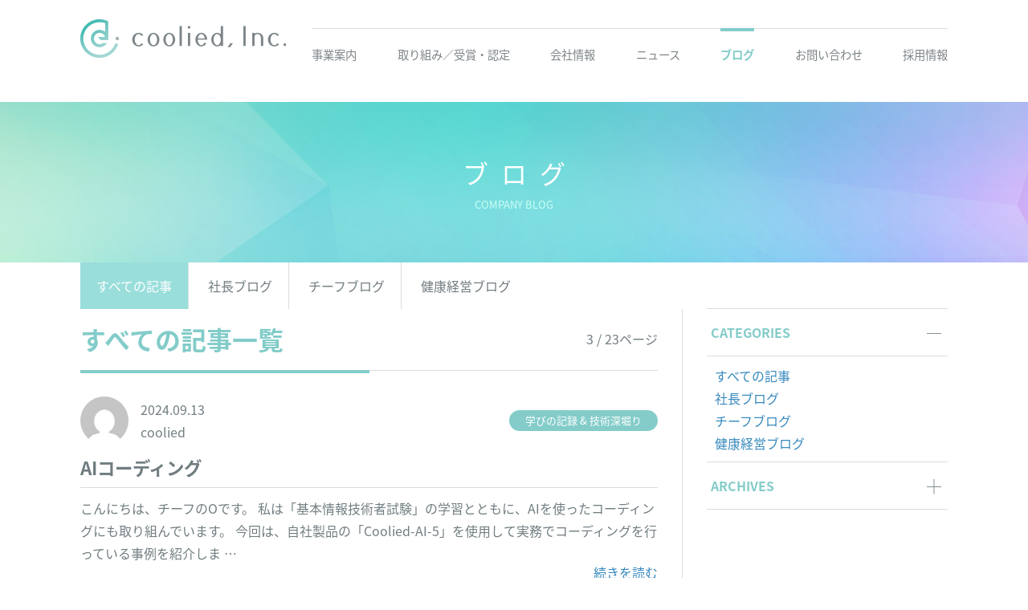

--- FILE ---
content_type: text/html; charset=UTF-8
request_url: https://coolied.co.jp/category/blog/page/3
body_size: 13065
content:
<!DOCTYPE html>
<html lang="ja" class="no-js"><head>
	<meta charset="UTF-8">
	<meta name="viewport" content="width=device-width, initial-scale=1">
    <meta name="description" content="私たちクーリード株式会社は、教育の格差、雇用、過疎化・・・といった現代の重要問題/課題に対して、IT（システムの開発やマニュアル制作）と教育（通信制高校＋ITツール）の力で解決支援に取り組んでいきます。">
	<link rel="profile" href="https://gmpg.org/xfn/11">
	    <script>(function(html){html.className = html.className.replace(/\bno-js\b/,'js')})(document.documentElement);</script>
<title>会社ブログ &#8211; ページ 3 &#8211; クーリード株式会社（coolied, Inc.）</title>
<meta name='robots' content='max-image-preview:large' />
<link rel='dns-prefetch' href='//fonts.googleapis.com' />
<link rel='dns-prefetch' href='//s.w.org' />
<link rel="alternate" type="application/rss+xml" title="クーリード株式会社（coolied, Inc.） &raquo; フィード" href="https://coolied.co.jp/feed" />
<link rel="alternate" type="application/rss+xml" title="クーリード株式会社（coolied, Inc.） &raquo; コメントフィード" href="https://coolied.co.jp/comments/feed" />
<link rel="alternate" type="application/rss+xml" title="クーリード株式会社（coolied, Inc.） &raquo; 会社ブログ カテゴリーのフィード" href="https://coolied.co.jp/category/blog/feed" />
<script type="text/javascript">
window._wpemojiSettings = {"baseUrl":"https:\/\/s.w.org\/images\/core\/emoji\/13.1.0\/72x72\/","ext":".png","svgUrl":"https:\/\/s.w.org\/images\/core\/emoji\/13.1.0\/svg\/","svgExt":".svg","source":{"concatemoji":"https:\/\/coolied.co.jp\/wp-includes\/js\/wp-emoji-release.min.js?ver=5.9.12"}};
/*! This file is auto-generated */
!function(e,a,t){var n,r,o,i=a.createElement("canvas"),p=i.getContext&&i.getContext("2d");function s(e,t){var a=String.fromCharCode;p.clearRect(0,0,i.width,i.height),p.fillText(a.apply(this,e),0,0);e=i.toDataURL();return p.clearRect(0,0,i.width,i.height),p.fillText(a.apply(this,t),0,0),e===i.toDataURL()}function c(e){var t=a.createElement("script");t.src=e,t.defer=t.type="text/javascript",a.getElementsByTagName("head")[0].appendChild(t)}for(o=Array("flag","emoji"),t.supports={everything:!0,everythingExceptFlag:!0},r=0;r<o.length;r++)t.supports[o[r]]=function(e){if(!p||!p.fillText)return!1;switch(p.textBaseline="top",p.font="600 32px Arial",e){case"flag":return s([127987,65039,8205,9895,65039],[127987,65039,8203,9895,65039])?!1:!s([55356,56826,55356,56819],[55356,56826,8203,55356,56819])&&!s([55356,57332,56128,56423,56128,56418,56128,56421,56128,56430,56128,56423,56128,56447],[55356,57332,8203,56128,56423,8203,56128,56418,8203,56128,56421,8203,56128,56430,8203,56128,56423,8203,56128,56447]);case"emoji":return!s([10084,65039,8205,55357,56613],[10084,65039,8203,55357,56613])}return!1}(o[r]),t.supports.everything=t.supports.everything&&t.supports[o[r]],"flag"!==o[r]&&(t.supports.everythingExceptFlag=t.supports.everythingExceptFlag&&t.supports[o[r]]);t.supports.everythingExceptFlag=t.supports.everythingExceptFlag&&!t.supports.flag,t.DOMReady=!1,t.readyCallback=function(){t.DOMReady=!0},t.supports.everything||(n=function(){t.readyCallback()},a.addEventListener?(a.addEventListener("DOMContentLoaded",n,!1),e.addEventListener("load",n,!1)):(e.attachEvent("onload",n),a.attachEvent("onreadystatechange",function(){"complete"===a.readyState&&t.readyCallback()})),(n=t.source||{}).concatemoji?c(n.concatemoji):n.wpemoji&&n.twemoji&&(c(n.twemoji),c(n.wpemoji)))}(window,document,window._wpemojiSettings);
</script>
<style type="text/css">
img.wp-smiley,
img.emoji {
	display: inline !important;
	border: none !important;
	box-shadow: none !important;
	height: 1em !important;
	width: 1em !important;
	margin: 0 0.07em !important;
	vertical-align: -0.1em !important;
	background: none !important;
	padding: 0 !important;
}
</style>
	<link rel='stylesheet' id='wp-block-library-css'  href='https://coolied.co.jp/wp-includes/css/dist/block-library/style.min.css?ver=5.9.12' type='text/css' media='all' />
<style id='global-styles-inline-css' type='text/css'>
body{--wp--preset--color--black: #000000;--wp--preset--color--cyan-bluish-gray: #abb8c3;--wp--preset--color--white: #ffffff;--wp--preset--color--pale-pink: #f78da7;--wp--preset--color--vivid-red: #cf2e2e;--wp--preset--color--luminous-vivid-orange: #ff6900;--wp--preset--color--luminous-vivid-amber: #fcb900;--wp--preset--color--light-green-cyan: #7bdcb5;--wp--preset--color--vivid-green-cyan: #00d084;--wp--preset--color--pale-cyan-blue: #8ed1fc;--wp--preset--color--vivid-cyan-blue: #0693e3;--wp--preset--color--vivid-purple: #9b51e0;--wp--preset--gradient--vivid-cyan-blue-to-vivid-purple: linear-gradient(135deg,rgba(6,147,227,1) 0%,rgb(155,81,224) 100%);--wp--preset--gradient--light-green-cyan-to-vivid-green-cyan: linear-gradient(135deg,rgb(122,220,180) 0%,rgb(0,208,130) 100%);--wp--preset--gradient--luminous-vivid-amber-to-luminous-vivid-orange: linear-gradient(135deg,rgba(252,185,0,1) 0%,rgba(255,105,0,1) 100%);--wp--preset--gradient--luminous-vivid-orange-to-vivid-red: linear-gradient(135deg,rgba(255,105,0,1) 0%,rgb(207,46,46) 100%);--wp--preset--gradient--very-light-gray-to-cyan-bluish-gray: linear-gradient(135deg,rgb(238,238,238) 0%,rgb(169,184,195) 100%);--wp--preset--gradient--cool-to-warm-spectrum: linear-gradient(135deg,rgb(74,234,220) 0%,rgb(151,120,209) 20%,rgb(207,42,186) 40%,rgb(238,44,130) 60%,rgb(251,105,98) 80%,rgb(254,248,76) 100%);--wp--preset--gradient--blush-light-purple: linear-gradient(135deg,rgb(255,206,236) 0%,rgb(152,150,240) 100%);--wp--preset--gradient--blush-bordeaux: linear-gradient(135deg,rgb(254,205,165) 0%,rgb(254,45,45) 50%,rgb(107,0,62) 100%);--wp--preset--gradient--luminous-dusk: linear-gradient(135deg,rgb(255,203,112) 0%,rgb(199,81,192) 50%,rgb(65,88,208) 100%);--wp--preset--gradient--pale-ocean: linear-gradient(135deg,rgb(255,245,203) 0%,rgb(182,227,212) 50%,rgb(51,167,181) 100%);--wp--preset--gradient--electric-grass: linear-gradient(135deg,rgb(202,248,128) 0%,rgb(113,206,126) 100%);--wp--preset--gradient--midnight: linear-gradient(135deg,rgb(2,3,129) 0%,rgb(40,116,252) 100%);--wp--preset--duotone--dark-grayscale: url('#wp-duotone-dark-grayscale');--wp--preset--duotone--grayscale: url('#wp-duotone-grayscale');--wp--preset--duotone--purple-yellow: url('#wp-duotone-purple-yellow');--wp--preset--duotone--blue-red: url('#wp-duotone-blue-red');--wp--preset--duotone--midnight: url('#wp-duotone-midnight');--wp--preset--duotone--magenta-yellow: url('#wp-duotone-magenta-yellow');--wp--preset--duotone--purple-green: url('#wp-duotone-purple-green');--wp--preset--duotone--blue-orange: url('#wp-duotone-blue-orange');--wp--preset--font-size--small: 13px;--wp--preset--font-size--medium: 20px;--wp--preset--font-size--large: 36px;--wp--preset--font-size--x-large: 42px;}.has-black-color{color: var(--wp--preset--color--black) !important;}.has-cyan-bluish-gray-color{color: var(--wp--preset--color--cyan-bluish-gray) !important;}.has-white-color{color: var(--wp--preset--color--white) !important;}.has-pale-pink-color{color: var(--wp--preset--color--pale-pink) !important;}.has-vivid-red-color{color: var(--wp--preset--color--vivid-red) !important;}.has-luminous-vivid-orange-color{color: var(--wp--preset--color--luminous-vivid-orange) !important;}.has-luminous-vivid-amber-color{color: var(--wp--preset--color--luminous-vivid-amber) !important;}.has-light-green-cyan-color{color: var(--wp--preset--color--light-green-cyan) !important;}.has-vivid-green-cyan-color{color: var(--wp--preset--color--vivid-green-cyan) !important;}.has-pale-cyan-blue-color{color: var(--wp--preset--color--pale-cyan-blue) !important;}.has-vivid-cyan-blue-color{color: var(--wp--preset--color--vivid-cyan-blue) !important;}.has-vivid-purple-color{color: var(--wp--preset--color--vivid-purple) !important;}.has-black-background-color{background-color: var(--wp--preset--color--black) !important;}.has-cyan-bluish-gray-background-color{background-color: var(--wp--preset--color--cyan-bluish-gray) !important;}.has-white-background-color{background-color: var(--wp--preset--color--white) !important;}.has-pale-pink-background-color{background-color: var(--wp--preset--color--pale-pink) !important;}.has-vivid-red-background-color{background-color: var(--wp--preset--color--vivid-red) !important;}.has-luminous-vivid-orange-background-color{background-color: var(--wp--preset--color--luminous-vivid-orange) !important;}.has-luminous-vivid-amber-background-color{background-color: var(--wp--preset--color--luminous-vivid-amber) !important;}.has-light-green-cyan-background-color{background-color: var(--wp--preset--color--light-green-cyan) !important;}.has-vivid-green-cyan-background-color{background-color: var(--wp--preset--color--vivid-green-cyan) !important;}.has-pale-cyan-blue-background-color{background-color: var(--wp--preset--color--pale-cyan-blue) !important;}.has-vivid-cyan-blue-background-color{background-color: var(--wp--preset--color--vivid-cyan-blue) !important;}.has-vivid-purple-background-color{background-color: var(--wp--preset--color--vivid-purple) !important;}.has-black-border-color{border-color: var(--wp--preset--color--black) !important;}.has-cyan-bluish-gray-border-color{border-color: var(--wp--preset--color--cyan-bluish-gray) !important;}.has-white-border-color{border-color: var(--wp--preset--color--white) !important;}.has-pale-pink-border-color{border-color: var(--wp--preset--color--pale-pink) !important;}.has-vivid-red-border-color{border-color: var(--wp--preset--color--vivid-red) !important;}.has-luminous-vivid-orange-border-color{border-color: var(--wp--preset--color--luminous-vivid-orange) !important;}.has-luminous-vivid-amber-border-color{border-color: var(--wp--preset--color--luminous-vivid-amber) !important;}.has-light-green-cyan-border-color{border-color: var(--wp--preset--color--light-green-cyan) !important;}.has-vivid-green-cyan-border-color{border-color: var(--wp--preset--color--vivid-green-cyan) !important;}.has-pale-cyan-blue-border-color{border-color: var(--wp--preset--color--pale-cyan-blue) !important;}.has-vivid-cyan-blue-border-color{border-color: var(--wp--preset--color--vivid-cyan-blue) !important;}.has-vivid-purple-border-color{border-color: var(--wp--preset--color--vivid-purple) !important;}.has-vivid-cyan-blue-to-vivid-purple-gradient-background{background: var(--wp--preset--gradient--vivid-cyan-blue-to-vivid-purple) !important;}.has-light-green-cyan-to-vivid-green-cyan-gradient-background{background: var(--wp--preset--gradient--light-green-cyan-to-vivid-green-cyan) !important;}.has-luminous-vivid-amber-to-luminous-vivid-orange-gradient-background{background: var(--wp--preset--gradient--luminous-vivid-amber-to-luminous-vivid-orange) !important;}.has-luminous-vivid-orange-to-vivid-red-gradient-background{background: var(--wp--preset--gradient--luminous-vivid-orange-to-vivid-red) !important;}.has-very-light-gray-to-cyan-bluish-gray-gradient-background{background: var(--wp--preset--gradient--very-light-gray-to-cyan-bluish-gray) !important;}.has-cool-to-warm-spectrum-gradient-background{background: var(--wp--preset--gradient--cool-to-warm-spectrum) !important;}.has-blush-light-purple-gradient-background{background: var(--wp--preset--gradient--blush-light-purple) !important;}.has-blush-bordeaux-gradient-background{background: var(--wp--preset--gradient--blush-bordeaux) !important;}.has-luminous-dusk-gradient-background{background: var(--wp--preset--gradient--luminous-dusk) !important;}.has-pale-ocean-gradient-background{background: var(--wp--preset--gradient--pale-ocean) !important;}.has-electric-grass-gradient-background{background: var(--wp--preset--gradient--electric-grass) !important;}.has-midnight-gradient-background{background: var(--wp--preset--gradient--midnight) !important;}.has-small-font-size{font-size: var(--wp--preset--font-size--small) !important;}.has-medium-font-size{font-size: var(--wp--preset--font-size--medium) !important;}.has-large-font-size{font-size: var(--wp--preset--font-size--large) !important;}.has-x-large-font-size{font-size: var(--wp--preset--font-size--x-large) !important;}
</style>
<link rel='stylesheet' id='bogo-css'  href='https://coolied.co.jp/wp-content/plugins/bogo/includes/css/style.css?ver=3.5.3' type='text/css' media='all' />
<link rel='stylesheet' id='contact-form-7-css'  href='https://coolied.co.jp/wp-content/plugins/contact-form-7/includes/css/styles.css?ver=5.5.6' type='text/css' media='all' />
<link rel='stylesheet' id='contact-form-7-confirm-css'  href='https://coolied.co.jp/wp-content/plugins/contact-form-7-add-confirm/includes/css/styles.css?ver=5.1' type='text/css' media='all' />
<link rel='stylesheet' id='ppress-frontend-css'  href='https://coolied.co.jp/wp-content/plugins/wp-user-avatar/assets/css/frontend.min.css?ver=3.2.9' type='text/css' media='all' />
<link rel='stylesheet' id='ppress-flatpickr-css'  href='https://coolied.co.jp/wp-content/plugins/wp-user-avatar/assets/flatpickr/flatpickr.min.css?ver=3.2.9' type='text/css' media='all' />
<link rel='stylesheet' id='ppress-select2-css'  href='https://coolied.co.jp/wp-content/plugins/wp-user-avatar/assets/select2/select2.min.css?ver=5.9.12' type='text/css' media='all' />
<link rel='stylesheet' id='twentysixteen-fonts-css'  href='https://fonts.googleapis.com/css?family=Merriweather%3A400%2C700%2C900%2C400italic%2C700italic%2C900italic%7CInconsolata%3A400&#038;subset=latin%2Clatin-ext' type='text/css' media='all' />
<link rel='stylesheet' id='genericons-css'  href='https://coolied.co.jp/wp-content/themes/coolied2/genericons/genericons.css?ver=3.4.1' type='text/css' media='all' />
<link rel='stylesheet' id='twentysixteen-style-css'  href='https://coolied.co.jp/wp-content/themes/coolied2/style.css?ver=5.9.12' type='text/css' media='all' />
<!--[if lt IE 10]>
<link rel='stylesheet' id='twentysixteen-ie-css'  href='https://coolied.co.jp/wp-content/themes/coolied2/css/ie.css?ver=20160816' type='text/css' media='all' />
<![endif]-->
<!--[if lt IE 9]>
<link rel='stylesheet' id='twentysixteen-ie8-css'  href='https://coolied.co.jp/wp-content/themes/coolied2/css/ie8.css?ver=20160816' type='text/css' media='all' />
<![endif]-->
<!--[if lt IE 8]>
<link rel='stylesheet' id='twentysixteen-ie7-css'  href='https://coolied.co.jp/wp-content/themes/coolied2/css/ie7.css?ver=20160816' type='text/css' media='all' />
<![endif]-->
<link rel='stylesheet' id='fancybox-css'  href='https://coolied.co.jp/wp-content/plugins/easy-fancybox/css/jquery.fancybox.min.css?ver=1.3.24' type='text/css' media='screen' />
<script type='text/javascript' src='https://coolied.co.jp/wp-includes/js/jquery/jquery.min.js?ver=3.6.0' id='jquery-core-js'></script>
<script type='text/javascript' src='https://coolied.co.jp/wp-includes/js/jquery/jquery-migrate.min.js?ver=3.3.2' id='jquery-migrate-js'></script>
<script type='text/javascript' src='https://coolied.co.jp/wp-content/plugins/wp-user-avatar/assets/flatpickr/flatpickr.min.js?ver=5.9.12' id='ppress-flatpickr-js'></script>
<script type='text/javascript' src='https://coolied.co.jp/wp-content/plugins/wp-user-avatar/assets/select2/select2.min.js?ver=5.9.12' id='ppress-select2-js'></script>
<!--[if lt IE 9]>
<script type='text/javascript' src='https://coolied.co.jp/wp-content/themes/coolied2/js/html5.js?ver=3.7.3' id='twentysixteen-html5-js'></script>
<![endif]-->
<link rel="https://api.w.org/" href="https://coolied.co.jp/wp-json/" /><link rel="alternate" type="application/json" href="https://coolied.co.jp/wp-json/wp/v2/categories/2" /><link rel="EditURI" type="application/rsd+xml" title="RSD" href="https://coolied.co.jp/xmlrpc.php?rsd" />
<link rel="wlwmanifest" type="application/wlwmanifest+xml" href="https://coolied.co.jp/wp-includes/wlwmanifest.xml" /> 
<meta name="generator" content="WordPress 5.9.12" />
<link rel="alternate" hreflang="ja" href="https://coolied.co.jp/category/blog/page/3" />
<link rel="alternate" hreflang="en-US" href="https://coolied.co.jp/en/category/blog/page/3" />
	<script>(function(html){html.className = html.className.replace(/\bno-js\b/,'js')})(document.documentElement);</script>
<title>会社ブログ &#8211; ページ 3 &#8211; クーリード株式会社（coolied, Inc.）</title>
<meta name='robots' content='max-image-preview:large' />
<link rel='dns-prefetch' href='//fonts.googleapis.com' />
<link rel='dns-prefetch' href='//s.w.org' />
<link rel="alternate" type="application/rss+xml" title="クーリード株式会社（coolied, Inc.） &raquo; フィード" href="https://coolied.co.jp/feed" />
<link rel="alternate" type="application/rss+xml" title="クーリード株式会社（coolied, Inc.） &raquo; コメントフィード" href="https://coolied.co.jp/comments/feed" />
<link rel="alternate" type="application/rss+xml" title="クーリード株式会社（coolied, Inc.） &raquo; 会社ブログ カテゴリーのフィード" href="https://coolied.co.jp/category/blog/feed" />
<link rel="https://api.w.org/" href="https://coolied.co.jp/wp-json/" /><link rel="alternate" type="application/json" href="https://coolied.co.jp/wp-json/wp/v2/categories/2" /><link rel="EditURI" type="application/rsd+xml" title="RSD" href="https://coolied.co.jp/xmlrpc.php?rsd" />
<link rel="wlwmanifest" type="application/wlwmanifest+xml" href="https://coolied.co.jp/wp-includes/wlwmanifest.xml" /> 
<meta name="generator" content="WordPress 5.9.12" />
<link rel="alternate" hreflang="ja" href="https://coolied.co.jp/category/blog/page/3" />
<link rel="alternate" hreflang="en-US" href="https://coolied.co.jp/en/category/blog/page/3" />

<link href="https://coolied.co.jp/wp-content/themes/coolied2/style.css?20210712_2" rel="stylesheet">
<link href="https://coolied.co.jp/wp-content/themes/coolied2/coolied.css?20210712_2" rel="stylesheet">
<link href="https://coolied.co.jp/wp-content/themes/coolied2/coolied2.css?20210819" rel="stylesheet">
<link rel="shortcut icon" href="https://coolied.co.jp/wp-content/themes/coolied2/img/coolied_favicon.ico" />
<link rel="icon" type="image/vnd.microsoft.icon" href="https://coolied.co.jp/wp-content/themes/coolied2/img/coolied_favicon.ico">

<link href="https://fonts.googleapis.com/earlyaccess/notosansjp.css" rel="stylesheet">    
<link href="https://fonts.googleapis.com/earlyaccess/sawarabigothic.css" rel="stylesheet">
<link href="https://fonts.googleapis.com/css?family=Questrial" rel="stylesheet">
<script src="https://ajax.googleapis.com/ajax/libs/jquery/3.6.0/jquery.min.js"></script>

<script type='text/javascript' src='https://coolied.co.jp/wp-content/themes/coolied2/js/fadein.js?180625'></script>
	<script type='text/javascript' src='https://coolied.co.jp/wp-content/themes/coolied2/js/navi03_180625.js?180625'></script>


</head>

<body class="archive paged category category-blog category-2 paged-3 category-paged-3 ja group-blog no-sidebar hfeed">
<div id="fb-root"></div>
<script>
(function(d, s, id) {
  var js, fjs = d.getElementsByTagName(s)[0];
  if (d.getElementById(id)) return;
  js = d.createElement(s); js.id = id;
  js.src = 'https://connect.facebook.net/ja_JP/sdk.js#xfbml=1&version=v3.0';
  fjs.parentNode.insertBefore(js, fjs);
}(document, 'script', 'facebook-jssdk'));</script>



<div id="page" class="site">
		<a class="skip-link screen-reader-text" href="#content">コンテンツへスキップ</a>
        
		<header id="masthead" class="site-header" role="banner">
        <div class="mast">

            <a href="https://coolied.co.jp/" style="outline:none;"><img src="https://coolied.co.jp/wp-content/themes/coolied2/img/logo01.png" class="coolied_logo"></a>
			<div class="site-header-main">
<div class="headtx">
	<p style="color:#fff; opacity:0;">私たちクーリード株式会社は、教育の格差、雇用、過疎化<span>・・・といった現代の重要問題/課題に対して、</span><span>【教育×IT】のアプローチで貢献していきます。</span></p>
    <div class="langbtn2">
    	    </div>
</div>
					<button id="menu-toggle" class="menu-toggle"><span></span><span></span><span></span></button>
					<div id="site-header-menu" class="site-header-menu">
													<nav id="site-navigation" class="main-navigation" role="navigation" aria-label="メインメニュー">
                                <span class="navspan"></span>
								<div class="menu-main_menu-container"><ul id="menu-main_menu" class="primary-menu"><li id="menu-item-212" class="menu-item menu-item-type-post_type menu-item-object-page menu-item-212"><a href="https://coolied.co.jp/business">事業案内</a></li>
<li id="menu-item-589" class="menu-item menu-item-type-post_type menu-item-object-page menu-item-589"><a href="https://coolied.co.jp/approach">取り組み／受賞・認定</a></li>
<li id="menu-item-211" class="menu-item menu-item-type-post_type menu-item-object-page menu-item-211"><a href="https://coolied.co.jp/company">会社情報</a></li>
<li id="menu-item-217" class="menu-item menu-item-type-taxonomy menu-item-object-category menu-item-217"><a href="https://coolied.co.jp/category/news">ニュース</a></li>
<li id="menu-item-213" class="menu-item menu-item-type-taxonomy menu-item-object-category current-menu-item menu-item-213"><a href="https://coolied.co.jp/category/blog" aria-current="page">ブログ</a></li>
<li id="menu-item-210" class="menu-item menu-item-type-post_type menu-item-object-page menu-item-210"><a href="https://coolied.co.jp/contact">お問い合わせ</a></li>
<li id="menu-item-1096" class="menu-item menu-item-type-post_type menu-item-object-page menu-item-1096"><a target="_blank" rel="noopener" href="https://coolied.co.jp/recruit2">採用情報</a></li>
</ul></div>							</nav><!-- .main-navigation -->
						                            <ul class="sp_sns"><!-- SP版SNSリンク/環境移動したらアイコン場所を変更 -->
                            <li><a href="https://www.facebook.com/coolied/" target="_blank"><img src="https://coolied.co.jp/wp-content/themes/coolied2/img/sns01.png" class="sns"></a></li>
                            <li><a href="https://twitter.com/coolied_sns" target="_blank"><img src="https://coolied.co.jp/wp-content/themes/coolied2/img/sns02.png" class="sns"></a></li>
                            <li><a href="https://www.coolied.co.jp/blog"><img src="https://coolied.co.jp/wp-content/themes/coolied2/img/sns03.png" class="sns"></a></li>
                            <li><a href="https://www.instagram.com/coolied_sns/" target="_blank"><img src="https://coolied.co.jp/wp-content/themes/coolied2/img/sns04.png" class="sns"></a></li>
                            </ul>
					</div><!-- .site-header-menu -->
                				
			</div><!-- .site-header-main -->

			            </div><!-- .mast -->
		</header><!-- .site-header -->

	
<div class="post_thum" style="background-image: url(https://coolied.co.jp/wp-content/uploads/2018/06/h1_02.jpg)">
	<p>ブログ</p><p>COMPANY BLOG</p>
</div>
        

	<div id="primary" class="content-area">
		<main id="main" class="site-main" role="main">
        	<div class="blog_link">
<a href="https://coolied.co.jp/category/blog" class="inpage">すべての記事</a>
<a href="https://coolied.co.jp/category/blog/ceo">社長ブログ</a>
<a href="https://coolied.co.jp/category/blog/chief-blog">チーフブログ</a>
<a href="https://coolied.co.jp/category/blog/activity01">健康経営ブログ</a>
	    	</div>
    <div class="blog_list">
    <div class="list_left"><div class="top-title4">
<h2>すべての記事一覧</h2>        <div class="pgno">3 / 23ページ</div></div>
	
		
			
         
    	<header class="entry-header entry_blog">
    	<div class="user">
<img alt='' src='https://secure.gravatar.com/avatar/fd2fc0f747f4fe55cce2219fc5ebf6e5?s=96&#038;d=mm&#038;r=g' srcset='https://secure.gravatar.com/avatar/fd2fc0f747f4fe55cce2219fc5ebf6e5?s=192&#038;d=mm&#038;r=g 2x' class='avatar avatar-96 photo' height='96' width='96' loading='lazy'/>			<div class="date">2024.09.13<br>coolied</div>
            <div class="category chief-blog">
				学びの記録 &amp; 技術深堀り</div>
        </div>
		
		<h2 class="entry-title"><a href="https://coolied.co.jp/blog/chief-blog/20240913-16072" rel="bookmark">AIコーディング</a></h2>        <div class="blog_cont">
<!-- 画像が1つ以下の場合はこちらで処理 -->			<p>こんにちは、チーフのOです。 私は「基本情報技術者試験」の学習とともに、AIを使ったコーディングにも取り組んでいます。 今回は、自社製品の「Coolied-AI-5」を使用して実務でコーディングを行っている事例を紹介しま &hellip; <a href="https://coolied.co.jp/blog/chief-blog/20240913-16072" class="more-link"><span class="screen-reader-text">&#8220;AIコーディング&#8221; の</span>続きを読む</a></p>
        </div>
	</header><!-- .entry-header -->
     

         
    	<header class="entry-header entry_blog">
    	<div class="user">
<img data-del="avatar" src='https://coolied.co.jp/wp-content/uploads/2021/06/onozaki-logo-1-150x150.jpg' class='avatar pp-user-avatar avatar-96 photo ' height='96' width='96'/>			<div class="date">2024.09.13<br>Yasuki Onozaki</div>
            <div class="category ceo">
				社長ブログ</div>
        </div>
		
		<h2 class="entry-title"><a href="https://coolied.co.jp/blog/ceo/20240913-16033" rel="bookmark">PARiS 2024 Olympic Games!!</a></h2>        <div class="blog_cont">
	<img src="https://coolied.co.jp/wp-content/uploads/2024/09/IMG_2978-1024x589.jpeg" style="max-width:240px;max-height:160px;" alt="PARiS 2024 Olympic Games!!" />
			<p>こんにちは、小野崎です。 今日は2024-パリ・オリンピックについて、Blogを書きたいと思います。 2024.7.22 &#8211; 2024.08.05　仕事と観光を兼ねて、2週間パリに滞在してきました。 パリを訪 &hellip; <a href="https://coolied.co.jp/blog/ceo/20240913-16033" class="more-link"><span class="screen-reader-text">&#8220;PARiS 2024 Olympic Games!!&#8221; の</span>続きを読む</a></p>
        </div>
	</header><!-- .entry-header -->
     

         
    	<header class="entry-header entry_blog">
    	<div class="user">
<img alt='' src='https://secure.gravatar.com/avatar/fd2fc0f747f4fe55cce2219fc5ebf6e5?s=96&#038;d=mm&#038;r=g' srcset='https://secure.gravatar.com/avatar/fd2fc0f747f4fe55cce2219fc5ebf6e5?s=192&#038;d=mm&#038;r=g 2x' class='avatar avatar-96 photo' height='96' width='96' loading='lazy'/>			<div class="date">2024.09.04<br>coolied</div>
            <div class="category chief-blog">
				学びの記録 &amp; 技術深堀り</div>
        </div>
		
		<h2 class="entry-title"><a href="https://coolied.co.jp/blog/chief-blog/20240904-15865" rel="bookmark">Power Automate Desktopを使ってみました</a></h2>        <div class="blog_cont">
<!-- 画像が1つ以下の場合はこちらで処理 -->			<p>こんにちは。チーフのKです。 AIを活用した業務の自動化を進めています。 本日は、社内Webinarで学んだPower Automate Desktopを使った自動化について 書きたいと思います。 Power Autom &hellip; <a href="https://coolied.co.jp/blog/chief-blog/20240904-15865" class="more-link"><span class="screen-reader-text">&#8220;Power Automate Desktopを使ってみました&#8221; の</span>続きを読む</a></p>
        </div>
	</header><!-- .entry-header -->
     

         
    	<header class="entry-header entry_blog">
    	<div class="user">
<img alt='' src='https://secure.gravatar.com/avatar/fd2fc0f747f4fe55cce2219fc5ebf6e5?s=96&#038;d=mm&#038;r=g' srcset='https://secure.gravatar.com/avatar/fd2fc0f747f4fe55cce2219fc5ebf6e5?s=192&#038;d=mm&#038;r=g 2x' class='avatar avatar-96 photo' height='96' width='96' loading='lazy'/>			<div class="date">2024.08.21<br>coolied</div>
            <div class="category chief-blog">
				学びの記録 &amp; 技術深堀り</div>
        </div>
		
		<h2 class="entry-title"><a href="https://coolied.co.jp/blog/chief-blog/20240821-15530" rel="bookmark">社内Webinarで広がる生成AI活用の可能性：Coolied-AI-5の魅力</a></h2>        <div class="blog_cont">
<!-- 画像が1つ以下の場合はこちらで処理 -->			<p>みなさん、こんにちは！ マニュアル制作室のYです。 今日は弊社の魅力の一つである社内Webinarについてご紹介します。 弊社では、スキル継承や最新の技術トレンドを共有するために、頻繁に社内Webinarを開催しています &hellip; <a href="https://coolied.co.jp/blog/chief-blog/20240821-15530" class="more-link"><span class="screen-reader-text">&#8220;社内Webinarで広がる生成AI活用の可能性：Coolied-AI-5の魅力&#8221; の</span>続きを読む</a></p>
        </div>
	</header><!-- .entry-header -->
     

         
    	<header class="entry-header entry_blog">
    	<div class="user">
<img alt='' src='https://secure.gravatar.com/avatar/fd2fc0f747f4fe55cce2219fc5ebf6e5?s=96&#038;d=mm&#038;r=g' srcset='https://secure.gravatar.com/avatar/fd2fc0f747f4fe55cce2219fc5ebf6e5?s=192&#038;d=mm&#038;r=g 2x' class='avatar avatar-96 photo' height='96' width='96' loading='lazy'/>			<div class="date">2024.07.16<br>coolied</div>
            <div class="category chief-blog">
				学びの記録 &amp; 技術深堀り</div>
        </div>
		
		<h2 class="entry-title"><a href="https://coolied.co.jp/blog/chief-blog/20240716-14961" rel="bookmark">Adobe Fire Fly（ベータ版）について</a></h2>        <div class="blog_cont">
	<img src="https://coolied.co.jp/wp-content/uploads/2024/07/1tei.png" style="max-width:240px;max-height:160px;" alt="Adobe Fire Fly（ベータ版）について" />
			<p>みなさんこんにちは　デザイナーのhです。 前回のブログではAdobe Photoshop最新の生成AI機能「生成拡張」について ちょこっと紹介させていただきました。 参照： https://coolied.co.jp/b &hellip; <a href="https://coolied.co.jp/blog/chief-blog/20240716-14961" class="more-link"><span class="screen-reader-text">&#8220;Adobe Fire Fly（ベータ版）について&#8221; の</span>続きを読む</a></p>
        </div>
	</header><!-- .entry-header -->
     

         
    	<header class="entry-header entry_blog">
    	<div class="user">
<img alt='' src='https://secure.gravatar.com/avatar/fd2fc0f747f4fe55cce2219fc5ebf6e5?s=96&#038;d=mm&#038;r=g' srcset='https://secure.gravatar.com/avatar/fd2fc0f747f4fe55cce2219fc5ebf6e5?s=192&#038;d=mm&#038;r=g 2x' class='avatar avatar-96 photo' height='96' width='96' loading='lazy'/>			<div class="date">2024.07.08<br>coolied</div>
            <div class="category chief-blog">
				学びの記録 &amp; 技術深堀り</div>
        </div>
		
		<h2 class="entry-title"><a href="https://coolied.co.jp/blog/chief-blog/20240708-14831" rel="bookmark">サイバー攻撃～ランサムウェアとは</a></h2>        <div class="blog_cont">
<!-- 画像が1つ以下の場合はこちらで処理 -->			<p>こんにちは、チーフのOです。 今日は、昨今話題となっているサイバー攻撃についてお話ししたいと思います。 サイバー攻撃とは？ サイバー攻撃とは、インターネットやネットワークを通じて行われる悪意のある攻撃行為のことを指します &hellip; <a href="https://coolied.co.jp/blog/chief-blog/20240708-14831" class="more-link"><span class="screen-reader-text">&#8220;サイバー攻撃～ランサムウェアとは&#8221; の</span>続きを読む</a></p>
        </div>
	</header><!-- .entry-header -->
     

         
    	<header class="entry-header entry_blog">
    	<div class="user">
<img alt='' src='https://secure.gravatar.com/avatar/fd2fc0f747f4fe55cce2219fc5ebf6e5?s=96&#038;d=mm&#038;r=g' srcset='https://secure.gravatar.com/avatar/fd2fc0f747f4fe55cce2219fc5ebf6e5?s=192&#038;d=mm&#038;r=g 2x' class='avatar avatar-96 photo' height='96' width='96' loading='lazy'/>			<div class="date">2024.06.28<br>coolied</div>
            <div class="category chief-blog">
				学びの記録 &amp; 技術深堀り</div>
        </div>
		
		<h2 class="entry-title"><a href="https://coolied.co.jp/blog/chief-blog/20240628-14693" rel="bookmark">自動化を進める前に考えること</a></h2>        <div class="blog_cont">
<!-- 画像が1つ以下の場合はこちらで処理 -->			<p>こんにちは。チーフのKです。 AIを使って自動化を進めています。 今日は、自動化を進める前に考えることについて書きたいと思います。 私は次の３つのポイントを考えるようにしています。 業務の細分化 その業務はどのような流れ &hellip; <a href="https://coolied.co.jp/blog/chief-blog/20240628-14693" class="more-link"><span class="screen-reader-text">&#8220;自動化を進める前に考えること&#8221; の</span>続きを読む</a></p>
        </div>
	</header><!-- .entry-header -->
     

         
    	<header class="entry-header entry_blog">
    	<div class="user">
<img data-del="avatar" src='https://coolied.co.jp/wp-content/uploads/2021/06/onozaki-logo-1-150x150.jpg' class='avatar pp-user-avatar avatar-96 photo ' height='96' width='96'/>			<div class="date">2024.06.28<br>Yasuki Onozaki</div>
            <div class="category ceo">
				社長ブログ</div>
        </div>
		
		<h2 class="entry-title"><a href="https://coolied.co.jp/blog/ceo/20240628-14702" rel="bookmark">Top 10 Innovators 2024を受賞しました！</a></h2>        <div class="blog_cont">
	<img src="https://assets.st-note.com/img/1719562741367-n3SbBj5RGJ.jpg?width=800" style="max-width:240px;max-height:160px;" alt="Top 10 Innovators 2024を受賞しました！" />
			<p>こんにちは、小野崎です。 このたび、英国AI Global Media Ltd.のAI技術や関連分野で特に優れた革新を遂げた企業や個人を表彰する「TOP 10 INNOVATORS 2024」を、受賞させていたきましたの &hellip; <a href="https://coolied.co.jp/blog/ceo/20240628-14702" class="more-link"><span class="screen-reader-text">&#8220;Top 10 Innovators 2024を受賞しました！&#8221; の</span>続きを読む</a></p>
        </div>
	</header><!-- .entry-header -->
     

         
    	<header class="entry-header entry_blog">
    	<div class="user">
<img alt='' src='https://secure.gravatar.com/avatar/fd2fc0f747f4fe55cce2219fc5ebf6e5?s=96&#038;d=mm&#038;r=g' srcset='https://secure.gravatar.com/avatar/fd2fc0f747f4fe55cce2219fc5ebf6e5?s=192&#038;d=mm&#038;r=g 2x' class='avatar avatar-96 photo' height='96' width='96' loading='lazy'/>			<div class="date">2024.06.20<br>coolied</div>
            <div class="category blog">
				会社ブログ</div>
        </div>
		
		<h2 class="entry-title"><a href="https://coolied.co.jp/blog/20240620-14519" rel="bookmark">ブログ初投稿（自己紹介）</a></h2>        <div class="blog_cont">
<!-- 画像が1つ以下の場合はこちらで処理 -->			<p>こんにちは、マニュアル制作室のYです！ ブログ初投稿でドキドキしていますが、 自己紹介がてら、今年の大きな目標をシェアしたいと思います。 もう今年の半分が過ぎてしまいましたが、まだまだ達成できる時間はたっぷりありますよね &hellip; <a href="https://coolied.co.jp/blog/20240620-14519" class="more-link"><span class="screen-reader-text">&#8220;ブログ初投稿（自己紹介）&#8221; の</span>続きを読む</a></p>
        </div>
	</header><!-- .entry-header -->
     

         
    	<header class="entry-header entry_blog">
    	<div class="user">
<img alt='' src='https://secure.gravatar.com/avatar/fd2fc0f747f4fe55cce2219fc5ebf6e5?s=96&#038;d=mm&#038;r=g' srcset='https://secure.gravatar.com/avatar/fd2fc0f747f4fe55cce2219fc5ebf6e5?s=192&#038;d=mm&#038;r=g 2x' class='avatar avatar-96 photo' height='96' width='96' loading='lazy'/>			<div class="date">2024.06.10<br>coolied</div>
            <div class="category blog">
				会社ブログ</div>
        </div>
		
		<h2 class="entry-title"><a href="https://coolied.co.jp/blog/20240610-14321" rel="bookmark">Photoshopの生成AI「生成拡張」について</a></h2>        <div class="blog_cont">
	<img src="https://coolied.co.jp/wp-content/uploads/2024/06/1-1024x674.png" style="max-width:240px;max-height:160px;" alt="Photoshopの生成AI「生成拡張」について" />
			<p>デザイナーのhです。 仕事柄画像合成するシーンが多いのですが Photoshop 2024から生成AI機能が追加されました。 デザイナーにとって「痒い所に手がとどく」といった具合に とても便利なので少しご紹介します。 t &hellip; <a href="https://coolied.co.jp/blog/20240610-14321" class="more-link"><span class="screen-reader-text">&#8220;Photoshopの生成AI「生成拡張」について&#8221; の</span>続きを読む</a></p>
        </div>
	</header><!-- .entry-header -->
     

	<nav class="navigation pagination" aria-label="投稿">
		<h2 class="screen-reader-text">投稿ナビゲーション</h2>
		<div class="nav-links"><a class="prev page-numbers" href="https://coolied.co.jp/category/blog/page/2">前のページ</a>
<a class="page-numbers" href="https://coolied.co.jp/category/blog/"><span class="meta-nav screen-reader-text">ページ </span>1</a>
<a class="page-numbers" href="https://coolied.co.jp/category/blog/page/2"><span class="meta-nav screen-reader-text">ページ </span>2</a>
<span aria-current="page" class="page-numbers current"><span class="meta-nav screen-reader-text">ページ </span>3</span>
<a class="page-numbers" href="https://coolied.co.jp/category/blog/page/4"><span class="meta-nav screen-reader-text">ページ </span>4</a>
<span class="page-numbers dots">&hellip;</span>
<a class="page-numbers" href="https://coolied.co.jp/category/blog/page/23"><span class="meta-nav screen-reader-text">ページ </span>23</a>
<a class="next page-numbers" href="https://coolied.co.jp/category/blog/page/4">次のページ</a></div>
	</nav>

    		</div><!-- .list_left -->
        	<div class="list_right"><div class="right_stick">
<div class="accordion">
<div class="ac-content">
<input id="ac-cap1" type="checkbox" checked/>
<label for="ac-cap1">CATEGORIES</label>
<div class="ac-cont">
<ul>
	<li><a href="https://coolied.co.jp/category/blog">すべての記事</a></li>
	<li><a href="https://coolied.co.jp/category/blog/ceo">社長ブログ</a></li>
	<li><a href="https://coolied.co.jp/category/blog/chief-blog">チーフブログ</a></li>
	<li><a href="https://coolied.co.jp/category/blog/activity01">健康経営ブログ</a></li>
</ul>
</div></div></div><!-- .accordion -->

<div class="accordion">
<div class="ac-content">
<input id="ac-cap2" type="checkbox">
<label for="ac-cap2">ARCHIVES</label>
<div class="ac-cont">
		<ul>
				<li>
			<a href="https://coolied.co.jp/2026/1/?cat=blog">
				2026年1月の記事一覧(2)</a></li>
				<li>
			<a href="https://coolied.co.jp/2025/11/?cat=blog">
				2025年11月の記事一覧(2)</a></li>
				<li>
			<a href="https://coolied.co.jp/2025/10/?cat=blog">
				2025年10月の記事一覧(1)</a></li>
				<li>
			<a href="https://coolied.co.jp/2025/9/?cat=blog">
				2025年9月の記事一覧(1)</a></li>
				<li>
			<a href="https://coolied.co.jp/2025/8/?cat=blog">
				2025年8月の記事一覧(2)</a></li>
				<li>
			<a href="https://coolied.co.jp/2025/7/?cat=blog">
				2025年7月の記事一覧(3)</a></li>
				<li>
			<a href="https://coolied.co.jp/2025/6/?cat=blog">
				2025年6月の記事一覧(3)</a></li>
				<li>
			<a href="https://coolied.co.jp/2025/4/?cat=blog">
				2025年4月の記事一覧(1)</a></li>
				<li>
			<a href="https://coolied.co.jp/2025/3/?cat=blog">
				2025年3月の記事一覧(1)</a></li>
				<li>
			<a href="https://coolied.co.jp/2025/2/?cat=blog">
				2025年2月の記事一覧(1)</a></li>
				<li>
			<a href="https://coolied.co.jp/2024/12/?cat=blog">
				2024年12月の記事一覧(1)</a></li>
				<li>
			<a href="https://coolied.co.jp/2024/10/?cat=blog">
				2024年10月の記事一覧(2)</a></li>
				<li>
			<a href="https://coolied.co.jp/2024/9/?cat=blog">
				2024年9月の記事一覧(3)</a></li>
				<li>
			<a href="https://coolied.co.jp/2024/8/?cat=blog">
				2024年8月の記事一覧(1)</a></li>
				<li>
			<a href="https://coolied.co.jp/2024/7/?cat=blog">
				2024年7月の記事一覧(2)</a></li>
				<li>
			<a href="https://coolied.co.jp/2024/6/?cat=blog">
				2024年6月の記事一覧(5)</a></li>
				<li>
			<a href="https://coolied.co.jp/2024/5/?cat=blog">
				2024年5月の記事一覧(4)</a></li>
				<li>
			<a href="https://coolied.co.jp/2024/3/?cat=blog">
				2024年3月の記事一覧(2)</a></li>
				<li>
			<a href="https://coolied.co.jp/2023/12/?cat=blog">
				2023年12月の記事一覧(1)</a></li>
				<li>
			<a href="https://coolied.co.jp/2023/11/?cat=blog">
				2023年11月の記事一覧(1)</a></li>
				<li>
			<a href="https://coolied.co.jp/2023/10/?cat=blog">
				2023年10月の記事一覧(1)</a></li>
				<li>
			<a href="https://coolied.co.jp/2023/7/?cat=blog">
				2023年7月の記事一覧(1)</a></li>
				<li>
			<a href="https://coolied.co.jp/2023/6/?cat=blog">
				2023年6月の記事一覧(1)</a></li>
				<li>
			<a href="https://coolied.co.jp/2023/4/?cat=blog">
				2023年4月の記事一覧(1)</a></li>
				<li>
			<a href="https://coolied.co.jp/2023/3/?cat=blog">
				2023年3月の記事一覧(3)</a></li>
				<li>
			<a href="https://coolied.co.jp/2023/1/?cat=blog">
				2023年1月の記事一覧(2)</a></li>
				<li>
			<a href="https://coolied.co.jp/2022/12/?cat=blog">
				2022年12月の記事一覧(2)</a></li>
				<li>
			<a href="https://coolied.co.jp/2022/10/?cat=blog">
				2022年10月の記事一覧(1)</a></li>
				<li>
			<a href="https://coolied.co.jp/2022/9/?cat=blog">
				2022年9月の記事一覧(3)</a></li>
				<li>
			<a href="https://coolied.co.jp/2022/8/?cat=blog">
				2022年8月の記事一覧(4)</a></li>
				<li>
			<a href="https://coolied.co.jp/2022/7/?cat=blog">
				2022年7月の記事一覧(2)</a></li>
				<li>
			<a href="https://coolied.co.jp/2022/6/?cat=blog">
				2022年6月の記事一覧(1)</a></li>
				<li>
			<a href="https://coolied.co.jp/2022/5/?cat=blog">
				2022年5月の記事一覧(6)</a></li>
				<li>
			<a href="https://coolied.co.jp/2022/4/?cat=blog">
				2022年4月の記事一覧(5)</a></li>
				<li>
			<a href="https://coolied.co.jp/2022/3/?cat=blog">
				2022年3月の記事一覧(4)</a></li>
				<li>
			<a href="https://coolied.co.jp/2022/2/?cat=blog">
				2022年2月の記事一覧(3)</a></li>
				<li>
			<a href="https://coolied.co.jp/2022/1/?cat=blog">
				2022年1月の記事一覧(2)</a></li>
				<li>
			<a href="https://coolied.co.jp/2021/12/?cat=blog">
				2021年12月の記事一覧(2)</a></li>
				<li>
			<a href="https://coolied.co.jp/2021/11/?cat=blog">
				2021年11月の記事一覧(6)</a></li>
				<li>
			<a href="https://coolied.co.jp/2021/10/?cat=blog">
				2021年10月の記事一覧(4)</a></li>
				<li>
			<a href="https://coolied.co.jp/2021/9/?cat=blog">
				2021年9月の記事一覧(8)</a></li>
				<li>
			<a href="https://coolied.co.jp/2021/8/?cat=blog">
				2021年8月の記事一覧(7)</a></li>
				<li>
			<a href="https://coolied.co.jp/2021/7/?cat=blog">
				2021年7月の記事一覧(8)</a></li>
				<li>
			<a href="https://coolied.co.jp/2021/6/?cat=blog">
				2021年6月の記事一覧(5)</a></li>
				<li>
			<a href="https://coolied.co.jp/2021/5/?cat=blog">
				2021年5月の記事一覧(7)</a></li>
				<li>
			<a href="https://coolied.co.jp/2021/4/?cat=blog">
				2021年4月の記事一覧(5)</a></li>
				<li>
			<a href="https://coolied.co.jp/2021/3/?cat=blog">
				2021年3月の記事一覧(1)</a></li>
				<li>
			<a href="https://coolied.co.jp/2021/2/?cat=blog">
				2021年2月の記事一覧(5)</a></li>
				<li>
			<a href="https://coolied.co.jp/2021/1/?cat=blog">
				2021年1月の記事一覧(2)</a></li>
				<li>
			<a href="https://coolied.co.jp/2020/12/?cat=blog">
				2020年12月の記事一覧(4)</a></li>
				<li>
			<a href="https://coolied.co.jp/2020/11/?cat=blog">
				2020年11月の記事一覧(5)</a></li>
				<li>
			<a href="https://coolied.co.jp/2020/10/?cat=blog">
				2020年10月の記事一覧(2)</a></li>
				<li>
			<a href="https://coolied.co.jp/2020/9/?cat=blog">
				2020年9月の記事一覧(5)</a></li>
				<li>
			<a href="https://coolied.co.jp/2020/8/?cat=blog">
				2020年8月の記事一覧(5)</a></li>
				<li>
			<a href="https://coolied.co.jp/2020/7/?cat=blog">
				2020年7月の記事一覧(5)</a></li>
				<li>
			<a href="https://coolied.co.jp/2020/6/?cat=blog">
				2020年6月の記事一覧(6)</a></li>
				<li>
			<a href="https://coolied.co.jp/2020/5/?cat=blog">
				2020年5月の記事一覧(7)</a></li>
				<li>
			<a href="https://coolied.co.jp/2020/4/?cat=blog">
				2020年4月の記事一覧(2)</a></li>
				<li>
			<a href="https://coolied.co.jp/2020/3/?cat=blog">
				2020年3月の記事一覧(1)</a></li>
				<li>
			<a href="https://coolied.co.jp/2020/2/?cat=blog">
				2020年2月の記事一覧(2)</a></li>
				<li>
			<a href="https://coolied.co.jp/2020/1/?cat=blog">
				2020年1月の記事一覧(1)</a></li>
				<li>
			<a href="https://coolied.co.jp/2019/12/?cat=blog">
				2019年12月の記事一覧(3)</a></li>
				<li>
			<a href="https://coolied.co.jp/2019/10/?cat=blog">
				2019年10月の記事一覧(1)</a></li>
				<li>
			<a href="https://coolied.co.jp/2019/8/?cat=blog">
				2019年8月の記事一覧(2)</a></li>
				<li>
			<a href="https://coolied.co.jp/2019/6/?cat=blog">
				2019年6月の記事一覧(1)</a></li>
				<li>
			<a href="https://coolied.co.jp/2019/3/?cat=blog">
				2019年3月の記事一覧(2)</a></li>
				<li>
			<a href="https://coolied.co.jp/2019/2/?cat=blog">
				2019年2月の記事一覧(1)</a></li>
				<li>
			<a href="https://coolied.co.jp/2018/12/?cat=blog">
				2018年12月の記事一覧(3)</a></li>
				<li>
			<a href="https://coolied.co.jp/2018/11/?cat=blog">
				2018年11月の記事一覧(4)</a></li>
				<li>
			<a href="https://coolied.co.jp/2018/10/?cat=blog">
				2018年10月の記事一覧(5)</a></li>
				<li>
			<a href="https://coolied.co.jp/2018/9/?cat=blog">
				2018年9月の記事一覧(2)</a></li>
				<li>
			<a href="https://coolied.co.jp/2018/8/?cat=blog">
				2018年8月の記事一覧(2)</a></li>
				<li>
			<a href="https://coolied.co.jp/2018/7/?cat=blog">
				2018年7月の記事一覧(2)</a></li>
				<li>
			<a href="https://coolied.co.jp/2018/6/?cat=blog">
				2018年6月の記事一覧(3)</a></li>
				<li>
			<a href="https://coolied.co.jp/2018/3/?cat=blog">
				2018年3月の記事一覧(2)</a></li>
				<li>
			<a href="https://coolied.co.jp/2018/2/?cat=blog">
				2018年2月の記事一覧(3)</a></li>
			</ul>
	</div></div></div><!-- .accordion -->

    		</div><!-- .right_stick --></div><!-- .list_right -->
    	</div><!-- .blog_list -->
			</main><!-- .site-main -->
	</div><!-- .content-area -->



		</div><!-- .site-content -->	</div><!-- .site-inner -->
        
 
<a href="#" class="pagetop"></a>

		<footer id="colophon" class="site-footer" role="contentinfo">
   
<p class="foot_desc"><span>私たちクーリード株式会社は、</span><span>教育の格差、雇用、過疎化・・・といった</span><span>現代の重要問題/課題に対して、</span><span>【教育×IT】のアプローチで貢献していきます。</span></p>     
  <div class="footwk"> 
<div class="footall"><!-- footer拠点一覧 -->
  <div class="flogo"><img src="https://coolied.co.jp/wp-content/themes/coolied2/img/logo01w.png" class="footlogo"></div>
    
  <div class="fsub">
  <ul class="footcont">
      <li>[東京本社]<br>
〒102-0071<br>
東京都千代田区富士見1-6-1<br>
フジビュータワー飯田橋905<br>
TEL：03-4567-0140 　FAX：03-6700-1900</li>
    <!-- <li>[新横浜支社]<br>
〒222-0033<br>
神奈川県横浜市港北区新横浜3-7-18<br>
日総第18ビル<br>
TEL：03-4567-0140 　FAX：03-6700-1900</li> -->
    <li>[山梨支社（事務センター）]<br>
〒409-3867<br>
山梨県中巨摩郡昭和町清水新居1559<br>
ベストライフビル4Ｆ<br>
TEL：055-242-6961 　FAX：055-242-6962</li>
  </ul>
  <div class="copy">
  	<div class="sns">
    <a href="https://www.facebook.com/coolied/" target="_blank"><img src="https://coolied.co.jp/wp-content/themes/coolied2/img/sns01g.png" class="sns"></a>
    <a href="https://twitter.com/coolied_sns" target="_blank"><img src="https://coolied.co.jp/wp-content/themes/coolied2/img/sns02g.png" class="sns"></a>
    <a href="https://www.instagram.com/coolied_sns/" target="_blank"><img src="https://coolied.co.jp/wp-content/themes/coolied2/img/sns04g.png" class="sns"></a>
    </div>
  	<span>Copyright coolied, Inc. ALL RIGHTS RESERVED.</span></div>
  </div>
</div><!-- .footall/footer拠点一覧ここまで -->

  <div class="fsec">
      <a href="https://coolied.co.jp/privacy/">個人情報保護方針</a><br>
    <img src="https://coolied.co.jp/wp-content/themes/coolied2/img/footlogo_japhic2.gif">
    <img src="https://coolied.co.jp/wp-content/themes/coolied2/img/footlogo_sec.gif">
  </div>
</div><!-- .footwkここまで -->
			<div class="site-info">
								<span class="site-title">Copyright coolied, Inc. ALL RIGHTS RESERVED.</span>
			</div><!-- .site-info -->
		</footer><!-- .site-footer -->
</div><!-- .site -->

<script type='text/javascript' src='https://coolied.co.jp/wp-includes/js/dist/vendor/regenerator-runtime.min.js?ver=0.13.9' id='regenerator-runtime-js'></script>
<script type='text/javascript' src='https://coolied.co.jp/wp-includes/js/dist/vendor/wp-polyfill.min.js?ver=3.15.0' id='wp-polyfill-js'></script>
<script type='text/javascript' id='contact-form-7-js-extra'>
/* <![CDATA[ */
var wpcf7 = {"api":{"root":"https:\/\/coolied.co.jp\/wp-json\/","namespace":"contact-form-7\/v1"}};
var wpcf7 = {"api":{"root":"https:\/\/coolied.co.jp\/wp-json\/","namespace":"contact-form-7\/v1"}};
/* ]]> */
</script>
<script type='text/javascript' src='https://coolied.co.jp/wp-content/plugins/contact-form-7/includes/js/index.js?ver=5.5.6' id='contact-form-7-js'></script>
<script type='text/javascript' src='https://coolied.co.jp/wp-includes/js/jquery/jquery.form.min.js?ver=4.3.0' id='jquery-form-js'></script>
<script type='text/javascript' src='https://coolied.co.jp/wp-content/plugins/contact-form-7-add-confirm/includes/js/scripts.js?ver=5.1' id='contact-form-7-confirm-js'></script>
<script type='text/javascript' id='ppress-frontend-script-js-extra'>
/* <![CDATA[ */
var pp_ajax_form = {"ajaxurl":"https:\/\/coolied.co.jp\/wp-admin\/admin-ajax.php","confirm_delete":"Are you sure?","deleting_text":"Deleting...","deleting_error":"An error occurred. Please try again.","nonce":"94f167f5f1","disable_ajax_form":"false"};
var pp_ajax_form = {"ajaxurl":"https:\/\/coolied.co.jp\/wp-admin\/admin-ajax.php","confirm_delete":"Are you sure?","deleting_text":"Deleting...","deleting_error":"An error occurred. Please try again.","nonce":"94f167f5f1","disable_ajax_form":"false"};
/* ]]> */
</script>
<script type='text/javascript' src='https://coolied.co.jp/wp-content/plugins/wp-user-avatar/assets/js/frontend.min.js?ver=3.2.9' id='ppress-frontend-script-js'></script>
<script type='text/javascript' src='https://coolied.co.jp/wp-content/themes/coolied2/js/skip-link-focus-fix.js?ver=20160816' id='twentysixteen-skip-link-focus-fix-js'></script>
<script type='text/javascript' id='twentysixteen-script-js-extra'>
/* <![CDATA[ */
var screenReaderText = {"expand":"\u30b5\u30d6\u30e1\u30cb\u30e5\u30fc\u3092\u5c55\u958b","collapse":"\u30b5\u30d6\u30e1\u30cb\u30e5\u30fc\u3092\u9589\u3058\u308b"};
var screenReaderText = {"expand":"\u30b5\u30d6\u30e1\u30cb\u30e5\u30fc\u3092\u5c55\u958b","collapse":"\u30b5\u30d6\u30e1\u30cb\u30e5\u30fc\u3092\u9589\u3058\u308b"};
/* ]]> */
</script>
<script type='text/javascript' src='https://coolied.co.jp/wp-content/themes/coolied2/js/functions.js?ver=20160816' id='twentysixteen-script-js'></script>
<script type='text/javascript' src='https://coolied.co.jp/wp-content/plugins/easy-fancybox/js/jquery.fancybox.min.js?ver=1.3.24' id='jquery-fancybox-js'></script>
<script type='text/javascript' id='jquery-fancybox-js-after'>
var fb_timeout, fb_opts={'overlayShow':true,'hideOnOverlayClick':true,'showCloseButton':true,'margin':20,'centerOnScroll':false,'enableEscapeButton':true,'autoScale':true };
if(typeof easy_fancybox_handler==='undefined'){
var easy_fancybox_handler=function(){
jQuery('.nofancybox,a.wp-block-file__button,a.pin-it-button,a[href*="pinterest.com/pin/create"],a[href*="facebook.com/share"],a[href*="twitter.com/share"]').addClass('nolightbox');
/* IMG */
var fb_IMG_select='a[href*=".jpg"]:not(.nolightbox,li.nolightbox>a),area[href*=".jpg"]:not(.nolightbox),a[href*=".jpeg"]:not(.nolightbox,li.nolightbox>a),area[href*=".jpeg"]:not(.nolightbox),a[href*=".png"]:not(.nolightbox,li.nolightbox>a),area[href*=".png"]:not(.nolightbox),a[href*=".webp"]:not(.nolightbox,li.nolightbox>a),area[href*=".webp"]:not(.nolightbox),a[href*=".gif"]:not(.nolightbox,li.nolightbox>a),area[href*=".gif"]:not(.nolightbox),a[href*=".GIF"]:not(.nolightbox,li.nolightbox>a),area[href*=".GIF"]:not(.nolightbox),a[href*=".JPG"]:not(.nolightbox,li.nolightbox>a),area[href*=".JPG"]:not(.nolightbox),a[href*=".JPEG"]:not(.nolightbox,li.nolightbox>a),area[href*=".JPEG"]:not(.nolightbox),a[href*=".PNG"]:not(.nolightbox,li.nolightbox>a),area[href*=".PNG"]:not(.nolightbox)';
jQuery(fb_IMG_select).addClass('fancybox image');
var fb_IMG_sections=jQuery('.gallery,.wp-block-gallery,.tiled-gallery,.wp-block-jetpack-tiled-gallery');
fb_IMG_sections.each(function(){jQuery(this).find(fb_IMG_select).attr('rel','gallery-'+fb_IMG_sections.index(this));});
jQuery('a.fancybox,area.fancybox,li.fancybox a').each(function(){jQuery(this).fancybox(jQuery.extend({},fb_opts,{'transitionIn':'elastic','easingIn':'easeOutBack','transitionOut':'elastic','easingOut':'easeInBack','opacity':false,'hideOnContentClick':false,'titleShow':true,'titlePosition':'over','titleFromAlt':true,'showNavArrows':true,'enableKeyboardNav':true,'cyclic':false}))});
/* PDF */
jQuery('a[href*=".pdf"],area[href*=".pdf"],a[href*=".PDF"],area[href*=".PDF"]').not('.nolightbox,li.nolightbox>a').addClass('fancybox-pdf');
jQuery('a.fancybox-pdf,area.fancybox-pdf,li.fancybox-pdf a').each(function(){jQuery(this).fancybox(jQuery.extend({},fb_opts,{'type':'iframe','width':'90%','height':'90%','padding':10,'titleShow':false,'titlePosition':'float','titleFromAlt':true,'autoDimensions':false,'scrolling':'no'}))});
/* YouTube */
jQuery('a[href*="youtu.be/"],area[href*="youtu.be/"],a[href*="youtube.com/"],area[href*="youtube.com/"]').filter(function(){return this.href.match(/\/(?:youtu\.be|watch\?|embed\/)/);}).not('.nolightbox,li.nolightbox>a').addClass('fancybox-youtube');
jQuery('a.fancybox-youtube,area.fancybox-youtube,li.fancybox-youtube a').each(function(){jQuery(this).fancybox(jQuery.extend({},fb_opts,{'type':'iframe','width':960,'height':540,'keepRatio':1,'titleShow':false,'titlePosition':'float','titleFromAlt':true,'onStart':function(a,i,o){var splitOn=a[i].href.indexOf("?");var urlParms=(splitOn>-1)?a[i].href.substring(splitOn):"";o.allowfullscreen=(urlParms.indexOf("fs=0")>-1)?false:true;o.href=a[i].href.replace(/https?:\/\/(?:www\.)?youtu(?:\.be\/([^\?]+)\??|be\.com\/watch\?(.*(?=v=))v=([^&]+))(.*)/gi,"https://www.youtube.com/embed/$1$3?$2$4&autoplay=1");}}))});};
jQuery('a.fancybox-close').on('click',function(e){e.preventDefault();jQuery.fancybox.close()});
};
var easy_fancybox_auto=function(){setTimeout(function(){jQuery('#fancybox-auto').trigger('click')},1000);};
jQuery(easy_fancybox_handler);jQuery(document).on('post-load',easy_fancybox_handler);
jQuery(easy_fancybox_auto);
var fb_timeout, fb_opts={'overlayShow':true,'hideOnOverlayClick':true,'showCloseButton':true,'margin':20,'centerOnScroll':false,'enableEscapeButton':true,'autoScale':true };
if(typeof easy_fancybox_handler==='undefined'){
var easy_fancybox_handler=function(){
jQuery('.nofancybox,a.wp-block-file__button,a.pin-it-button,a[href*="pinterest.com/pin/create"],a[href*="facebook.com/share"],a[href*="twitter.com/share"]').addClass('nolightbox');
/* IMG */
var fb_IMG_select='a[href*=".jpg"]:not(.nolightbox,li.nolightbox>a),area[href*=".jpg"]:not(.nolightbox),a[href*=".jpeg"]:not(.nolightbox,li.nolightbox>a),area[href*=".jpeg"]:not(.nolightbox),a[href*=".png"]:not(.nolightbox,li.nolightbox>a),area[href*=".png"]:not(.nolightbox),a[href*=".webp"]:not(.nolightbox,li.nolightbox>a),area[href*=".webp"]:not(.nolightbox),a[href*=".gif"]:not(.nolightbox,li.nolightbox>a),area[href*=".gif"]:not(.nolightbox),a[href*=".GIF"]:not(.nolightbox,li.nolightbox>a),area[href*=".GIF"]:not(.nolightbox),a[href*=".JPG"]:not(.nolightbox,li.nolightbox>a),area[href*=".JPG"]:not(.nolightbox),a[href*=".JPEG"]:not(.nolightbox,li.nolightbox>a),area[href*=".JPEG"]:not(.nolightbox),a[href*=".PNG"]:not(.nolightbox,li.nolightbox>a),area[href*=".PNG"]:not(.nolightbox)';
jQuery(fb_IMG_select).addClass('fancybox image');
var fb_IMG_sections=jQuery('.gallery,.wp-block-gallery,.tiled-gallery,.wp-block-jetpack-tiled-gallery');
fb_IMG_sections.each(function(){jQuery(this).find(fb_IMG_select).attr('rel','gallery-'+fb_IMG_sections.index(this));});
jQuery('a.fancybox,area.fancybox,li.fancybox a').each(function(){jQuery(this).fancybox(jQuery.extend({},fb_opts,{'transitionIn':'elastic','easingIn':'easeOutBack','transitionOut':'elastic','easingOut':'easeInBack','opacity':false,'hideOnContentClick':false,'titleShow':true,'titlePosition':'over','titleFromAlt':true,'showNavArrows':true,'enableKeyboardNav':true,'cyclic':false}))});
/* PDF */
jQuery('a[href*=".pdf"],area[href*=".pdf"],a[href*=".PDF"],area[href*=".PDF"]').not('.nolightbox,li.nolightbox>a').addClass('fancybox-pdf');
jQuery('a.fancybox-pdf,area.fancybox-pdf,li.fancybox-pdf a').each(function(){jQuery(this).fancybox(jQuery.extend({},fb_opts,{'type':'iframe','width':'90%','height':'90%','padding':10,'titleShow':false,'titlePosition':'float','titleFromAlt':true,'autoDimensions':false,'scrolling':'no'}))});
/* YouTube */
jQuery('a[href*="youtu.be/"],area[href*="youtu.be/"],a[href*="youtube.com/"],area[href*="youtube.com/"]').filter(function(){return this.href.match(/\/(?:youtu\.be|watch\?|embed\/)/);}).not('.nolightbox,li.nolightbox>a').addClass('fancybox-youtube');
jQuery('a.fancybox-youtube,area.fancybox-youtube,li.fancybox-youtube a').each(function(){jQuery(this).fancybox(jQuery.extend({},fb_opts,{'type':'iframe','width':960,'height':540,'keepRatio':1,'titleShow':false,'titlePosition':'float','titleFromAlt':true,'onStart':function(a,i,o){var splitOn=a[i].href.indexOf("?");var urlParms=(splitOn>-1)?a[i].href.substring(splitOn):"";o.allowfullscreen=(urlParms.indexOf("fs=0")>-1)?false:true;o.href=a[i].href.replace(/https?:\/\/(?:www\.)?youtu(?:\.be\/([^\?]+)\??|be\.com\/watch\?(.*(?=v=))v=([^&]+))(.*)/gi,"https://www.youtube.com/embed/$1$3?$2$4&autoplay=1");}}))});};
jQuery('a.fancybox-close').on('click',function(e){e.preventDefault();jQuery.fancybox.close()});
};
var easy_fancybox_auto=function(){setTimeout(function(){jQuery('#fancybox-auto').trigger('click')},1000);};
jQuery(easy_fancybox_handler);jQuery(document).on('post-load',easy_fancybox_handler);
jQuery(easy_fancybox_auto);
</script>
<script type='text/javascript' src='https://coolied.co.jp/wp-content/plugins/easy-fancybox/js/jquery.easing.min.js?ver=1.4.1' id='jquery-easing-js'></script>
</body>
</html>


--- FILE ---
content_type: text/css
request_url: https://coolied.co.jp/wp-content/themes/coolied2/style.css?ver=5.9.12
body_size: 41585
content:
@charset "utf-8";
@import url('//fonts.googleapis.com/earlyaccess/notosansjapanese.css');
@import url('https://fonts.googleapis.com/css2?family=Noto+Serif+JP:wght@200;400;600;700&display=swap');

/*
Theme Name: Twenty Sixteen
Theme URI: https://wordpress.org/themes/twentysixteen/
Author: the WordPress team
Author URI: https://wordpress.org/
Description: Twenty Sixteen is a modernized take on an ever-popular WordPress layout ? the horizontal masthead with an optional right sidebar that works perfectly for blogs and websites. It has custom color options with beautiful default color schemes, a harmonious fluid grid using a mobile-first approach, and impeccable polish in every detail. Twenty Sixteen will make your WordPress look beautiful everywhere.
Version: 1.5
License: GNU General Public License v2 or later
License URI: http://www.gnu.org/licenses/gpl-2.0.html
Tags: one-column, two-columns, right-sidebar, accessibility-ready, custom-background, custom-colors, custom-header, custom-menu, editor-style, featured-images, flexible-header, microformats, post-formats, rtl-language-support, sticky-post, threaded-comments, translation-ready, blog
Text Domain: twentysixteen

This theme, like WordPress, is licensed under the GPL.
Use it to make something cool, have fun, and share what you've learned with others.
*/


/**
 * Table of Contents
 *
 * 1.0 - Normalize
 * 2.0 - Genericons
 * 3.0 - Typography
 * 4.0 - Elements
 * 5.0 - Forms
 * 6.0 - Navigation
 *   6.1 - Links
 *   6.2 - Menus
 * 7.0 - Accessibility
 * 8.0 - Alignments
 * 9.0 - Clearings
 * 10.0 - Widgets
 * 11.0 - Content
 *    11.1 - Header
 *    11.2 - Posts and pages
 *    11.3 - Post Formats
 *    11.4 - Comments
 *    11.5 - Sidebar
 *    11.6 - Footer
 * 12.0 - Media
 *    12.1 - Captions
 *    12.2 - Galleries
 * 13.0 - Multisite
 * 14.0 - Media Queries
 *    14.1 - >= 710px
 *    14.2 - >= 783px
 *    14.3 - >= 910px
 *    14.4 - >= 985px
 *    14.5 - >= 1200px
 * 15.0 - Print
 */


/**
 * 1.0 - Normalize
 *
 * Normalizing styles have been helped along thanks to the fine work of
 * Nicolas Gallagher and Jonathan Neal http://necolas.github.com/normalize.css/
 */

html {
	font-family:"Noto Sans Japanese",'Noto Sans JP', Helvetica , Arial , Verdana , Roboto , "游ゴシック" , "Yu Gothic" , "游ゴシック体" , "YuGothic" , "ヒラギノ角ゴ Pro W3" , "Hiragino Kaku Gothic Pro" , "Meiryo UI" , "メイリオ" , Meiryo , "ＭＳ Ｐゴシック" , "MS PGothic" , sans-serif;
	color:#717d80;
	-webkit-text-size-adjust: 100%;
	-ms-text-size-adjust: 100%;
}

body {
	margin: 0;
}

article,
aside,
details,
figcaption,
figure,
footer,
header,
main,
menu,
nav,
section,
summary {
	display: block;
}

audio,
canvas,
progress,
video {
	display: inline-block;
	vertical-align: baseline;
}

audio:not([controls]) {
	display: none;
	height: 0;
}

[hidden],
template {
	display: none;
}

a {
	background-color: transparent;
	outline:none;
}

abbr[title] {
	border-bottom: 1px dotted;
}

b,
strong {
	font-weight: 700;
}

small {
	font-size: 80%;
}

sub,
sup {
	font-size: 75%;
	line-height: 0;
	position: relative;
	vertical-align: baseline;
}

sup {
	top: -0.5em;
}

sub {
	bottom: -0.25em;
}

img {
	border: 0;
}

svg:not(:root) {
	overflow: hidden;
}

figure {
	margin: 0;
}

hr {
	-webkit-box-sizing: content-box;
	-moz-box-sizing: content-box;
	box-sizing: content-box;
}

code,
kbd,
pre,
samp {
	font-size: 1em;
}

button,
input,
optgroup,
select,
textarea {
	color: inherit;
	font: inherit;
	margin: 0;
}

select {
	text-transform: none;
}

button {
	overflow: visible;
}

button,
input,
select,
textarea {
	max-width: 100%;
}

button,
html input[type="button"],
input[type="reset"],
input[type="submit"] {
	-webkit-appearance: button;
	cursor: pointer;
}

button[disabled],
html input[disabled] {
	cursor: default;
	opacity: .5;
}

button::-moz-focus-inner,
input::-moz-focus-inner {
	border: 0;
	padding: 0;
}

input[type="checkbox"],
input[type="radio"] {
	-webkit-box-sizing: border-box;
	-moz-box-sizing: border-box;
	box-sizing: border-box;
	margin-right: 0.4375em;
	padding: 0;
}

input[type="date"]::-webkit-inner-spin-button,
input[type="date"]::-webkit-outer-spin-button,
input[type="time"]::-webkit-inner-spin-button,
input[type="time"]::-webkit-outer-spin-button,
input[type="datetime-local"]::-webkit-inner-spin-button,
input[type="datetime-local"]::-webkit-outer-spin-button,
input[type="week"]::-webkit-inner-spin-button,
input[type="week"]::-webkit-outer-spin-button,
input[type="month"]::-webkit-inner-spin-button,
input[type="month"]::-webkit-outer-spin-button,
input[type="number"]::-webkit-inner-spin-button,
input[type="number"]::-webkit-outer-spin-button {
	height: auto;
}

input[type="search"] {
	-webkit-appearance: textfield;
}

input[type="search"]::-webkit-search-cancel-button,
input[type="search"]::-webkit-search-decoration {
	-webkit-appearance: none;
}

fieldset {
	border: 1px solid #d1d1d1;
	margin: 0 0 1.75em;
	min-width: inherit;
	padding: 0.875em;
}

fieldset > :last-child {
	margin-bottom: 0;
}

legend {
	border: 0;
	padding: 0;
}

textarea {
	overflow: auto;
	vertical-align: top;
}

optgroup {
	font-weight: bold;
}


/**
 * 2.0 - Genericons
 */

.menu-item-has-children a:after,
.social-navigation a:before,
.dropdown-toggle:after,
.bypostauthor > article .fn:after,
.comment-reply-title small a:before,
.pagination .prev:before,
.pagination .next:before,
.pagination .nav-links:before,
.pagination .nav-links:after,
.search-submit:before {
	-moz-osx-font-smoothing: grayscale;
	-webkit-font-smoothing: antialiased;
	display: inline-block;
	font-family: "Noto Sans Japanese",'Noto Sans JP',"Genericons";
	font-size: 16px;
	font-style: normal;
	font-variant: normal;
	font-weight: normal;
	line-height: 1;
	speak: none;
	text-align: center;
	text-decoration: inherit;
	text-transform: none;
	vertical-align: top;
}


/**
 * 3.0 - Typography
 */

body,
button,
input,
select,
textarea {
	color: #717d80;
	font-family: "Noto Sans Japanese",'Noto Sans JP',Helvetica , Arial , Verdana , Roboto , "游ゴシック" , "Yu Gothic" , "游ゴシック体" , "YuGothic" , "ヒラギノ角ゴ Pro W3" , "Hiragino Kaku Gothic Pro" , "Meiryo UI" , "メイリオ" , Meiryo , "ＭＳ Ｐゴシック" , "MS PGothic" , sans-serif;
	font-size: 16px;
	font-size: 1rem;
	line-height: 1.75;
}

h1,
h2,
h3,
h4,
h5,
h6 {
	clear: both;
	font-weight: 700;
	margin: 0;
	text-rendering: optimizeLegibility;
}

p {
	margin: 0 0 1.75em;
}

dfn,
cite,
em,
i {
	font-style: italic;
}

blockquote {
	border: 0 solid #1a1a1a;
	border-left-width: 4px;
	color: #686868;
	font-size: 19px;
	font-size: 1.1875rem;
	font-style: italic;
	line-height: 1.4736842105;
	margin: 0 0 1.4736842105em;
	overflow: hidden;
	padding: 0 0 0 1.263157895em;
}

blockquote,
q {
	quotes: none;
}

blockquote:before,
blockquote:after,
q:before,
q:after {
	content: "";
}

blockquote p {
	margin-bottom: 1.4736842105em;
}

blockquote cite,
blockquote small {
	color: #1a1a1a;
	display: block;
	font-size: 16px;
	font-size: 1rem;
	line-height: 1.75;
}

blockquote cite:before,
blockquote small:before {
	content: "\2014\00a0";
}

blockquote em,
blockquote i,
blockquote cite {
	font-style: normal;
}

blockquote strong,
blockquote b {
	font-weight: 400;
}

blockquote > :last-child {
	margin-bottom: 0;
}

address {
	font-style: italic;
	margin: 0 0 1.75em;
}

code,
kbd,
tt,
var,
samp,
pre {
	font-family: Inconsolata, monospace;
}

pre {
	border: 1px solid #d1d1d1;
	font-size: 16px;
	font-size: 1rem;
	line-height: 1.3125;
	margin: 0 0 1.75em;
	max-width: 100%;
	overflow: auto;
	padding: 1.75em;
	white-space: pre;
	white-space: pre-wrap;
	word-wrap: break-word;
}

code {
	background-color: #d1d1d1;
	padding: 0.125em 0.25em;
}

abbr,
acronym {
	border-bottom: 1px dotted #d1d1d1;
	cursor: help;
}

mark,
ins {
	background: #007acc;
	color: #fff;
	padding: 0.125em 0.25em;
	text-decoration: none;
}

big {
	font-size: 125%;
}


/**
 * 4.0 - Elements
 */

html {
	-webkit-box-sizing: border-box;
	-moz-box-sizing: border-box;
	box-sizing: border-box;
}

*,
*:before,
*:after {
	/* Inherit box-sizing to make it easier to change the property for components that leverage other behavior; see http://css-tricks.com/inheriting-box-sizing-probably-slightly-better-best-practice/ */
	-webkit-box-sizing: inherit;
	-moz-box-sizing: inherit;
	box-sizing: inherit;
}

/*body {※黒縁を消す
	background: #1a1a1a;
}
	/* Fallback for when there is no custom background color defined. */


hr {
	background-color: #d1d1d1;
	border: 0;
	height: 1px;
	margin: 0 0 1.75em;
}

ul,
ol {
	margin: 0 0 1.75em 1.25em;
	padding: 0;
}

ul {
	list-style: disc;
}

ol {
	list-style: decimal;
	margin-left: 1.5em;
}

li > ul,
li > ol {
	margin-bottom: 0;
}

dl {
	margin: 0 0 1.75em;
}

dt {
	font-weight: 700;
}

dd {
	margin: 0 0 1.75em;
}

img {
	height: auto;
	/* Make sure images are scaled correctly. */
	max-width: 100%;
	/* Adhere to container width. */
	vertical-align: middle;
}

del {
	opacity: 0.8;
}

table,
th,
td {
	border: 1px solid #d1d1d1;
}

table {
	border-collapse: separate;
	border-spacing: 0;
	border-width: 1px 0 0 1px;
	margin: 0 0 1.75em;
	table-layout: fixed;
	/* Prevents HTML tables from becoming too wide */
	width: 100%;
}

caption,
th,
td {
	font-weight: normal;
	text-align: left;
}

th {
	border-width: 0 1px 1px 0;
	font-weight: 700;
}

td {
	border-width: 0 1px 1px 0;
}

th,
td {
	padding: 0.4375em;
}

/* Placeholder text color -- selectors need to be separate to work. */
::-webkit-input-placeholder {
	color: #686868;
	font-family: Montserrat, "Helvetica Neue", sans-serif;
}

:-moz-placeholder {
	color: #686868;
	font-family: Montserrat, "Helvetica Neue", sans-serif;
}

::-moz-placeholder {
	color: #686868;
	font-family: Montserrat, "Helvetica Neue", sans-serif;
	opacity: 1;
	/* Since FF19 lowers the opacity of the placeholder by default */
}

:-ms-input-placeholder {
	color: #686868;
	font-family: Montserrat, "Helvetica Neue", sans-serif;
}


/**
 * 5.0 - Forms
 */

input {
	line-height: normal;
}

button,
button[disabled]:hover,
button[disabled]:focus,
input[type="button"],
input[type="button"][disabled]:hover,
input[type="button"][disabled]:focus,
input[type="reset"],
input[type="reset"][disabled]:hover,
input[type="reset"][disabled]:focus,
input[type="submit"],
input[type="submit"][disabled]:hover,
input[type="submit"][disabled]:focus {
	background: #83ccc9;
	border: 0;
	border-radius: 2px;
	color: #fff;
	font-family: Montserrat, "Helvetica Neue", sans-serif;
	font-weight: 700;
	letter-spacing: 0.046875em;
	line-height: 1;
	padding: 0.84375em 0.875em 0.78125em;
	text-transform: uppercase;
}

button:hover,
button:focus,
input[type="button"]:hover,
input[type="button"]:focus,
input[type="reset"]:hover,
input[type="reset"]:focus,
input[type="submit"]:hover,
input[type="submit"]:focus {
	background: #22b2a9;
}

button:focus,
input[type="button"]:focus,
input[type="reset"]:focus,
input[type="submit"]:focus {
	outline: thin dotted;
	outline-offset: -4px;
}

input[type="date"],
input[type="time"],
input[type="datetime-local"],
input[type="week"],
input[type="month"],
input[type="text"],
input[type="email"],
input[type="url"],
input[type="password"],
input[type="search"],
input[type="tel"],
input[type="number"],
textarea {
	background: #f7f7f7;
	background-image: -webkit-linear-gradient(rgba(255, 255, 255, 0), rgba(255, 255, 255, 0));
	border: 1px solid #d1d1d1;
	border-radius: 2px;
	color: #686868;
	padding: 0.625em 0.4375em;
	width: 100%;
}

input[type="date"]:focus,
input[type="time"]:focus,
input[type="datetime-local"]:focus,
input[type="week"]:focus,
input[type="month"]:focus,
input[type="text"]:focus,
input[type="email"]:focus,
input[type="url"]:focus,
input[type="password"]:focus,
input[type="search"]:focus,
input[type="tel"]:focus,
input[type="number"]:focus,
textarea:focus {
	background-color: #fff;
	border-color: #007acc;
	color: #1a1a1a;
	outline: 0;
}

.post-password-form {
	margin-bottom: 1.75em;
}

.post-password-form label {
	color: #686868;
	display: block;
	font-family: Montserrat, "Helvetica Neue", sans-serif;
	font-size: 13px;
	font-size: 0.8125rem;
	letter-spacing: 0.076923077em;
	line-height: 1.6153846154;
	margin-bottom: 1.75em;
	text-transform: uppercase;
}

.post-password-form input[type="password"] {
	margin-top: 0.4375em;
}

.post-password-form > :last-child {
	margin-bottom: 0;
}

.search-form {
	position: relative;
}

input[type="search"].search-field {
	border-radius: 2px 0 0 2px;
	width: -webkit-calc(100% - 42px);
	width: calc(100% - 42px);
}

.search-submit:before {
	content: "\f400";
	font-size: 24px;
	left: 2px;
	line-height: 42px;
	position: relative;
	width: 40px;
}

.search-submit {
	border-radius: 0 2px 2px 0;
	bottom: 0;
	overflow: hidden;
	padding: 0;
	position: absolute;
	right: 0;
	top: 0;
	width: 42px;
}


/**
 * 6.0 - Navigation
 */

/**
 * 6.1 - Links
 */

a {
	color: #3789be;
	text-decoration: none;
}

a:hover,
a:focus,
a:active {
	text-decoration: underline;
}

a:focus {
	outline: thin dotted;
}

a:hover,
a:active {
	outline: 0;
}

.entry-content a,
.entry-summary a,
.taxonomy-description a,
.logged-in-as a,
.comment-content a,
.pingback .comment-body > a,
.textwidget a,
.entry-footer a:hover,
.site-info a:hover {
	box-shadow: none;/*0 1px 0 0 currentColor*/
}

.entry-content a:hover,
.entry-content a:focus,
.entry-summary a:hover,
.entry-summary a:focus,
.taxonomy-description a:hover,
.taxonomy-description a:focus,
.logged-in-as a:hover,
.logged-in-as a:focus,
.comment-content a:hover,
.comment-content a:focus,
.pingback .comment-body > a:hover,
.pingback .comment-body > a:focus,
.textwidget a:hover,
.textwidget a:focus {
	box-shadow: none;
}


/**
 * 6.2 - Menus
 */
.headtx{
	font-size:70%;
	color:#717d80;
	margin: 0 auto 0 210px;
	line-height: 2.0;
	display: flex;
	justify-content: flex-end;
	align-items: center;
	margin: 0;
	padding:5px 0 0 0;
	box-sizing:border-box;
	width:100%;
	max-width:1080px;
	/*height:58px;*/
	height:30px;
	text-align: right;
	position:absolute;
	top:0;
	left:0;
	right:0;
	}
.headtx p{
	margin: 0 1em 0 0;
	}
.headtx p span{
	display:inline-block;
	}
.headtx .langbtn2{
	flex-grow: 0; 
	flex-shrink: 0;
	display: flex;
	justify-content: space-between;
	margin: 0 0 auto;
	}
.headtx .langbtn2 ul{
	margin: 0;
	display: flex;
	justify-content: space-between;
	}
.headtx .langbtn2 ul li.current{
	display:block;
	margin: 0;
	padding:0;
	color:#16B3B8;
	/*background-color:#399fe0;*/
	border:0;
	}
.headtx .langbtn2 a{
	display:block;
	padding:4px 5px;
	color:#717d80;
	/*border:1px solid #dcdcdc;*/
	}
.headtx .langbtn2 a:hover,
.headtx .langbtn2 a:focus{
	text-decoration:underline;
	color:#16B3B8;
	/*background-color:#9ccfef;*/
	/*border:1px solid #9ccfef;*/
	}
.headtx .langbtn2 ul li.current a{
	color:#16B3B8;
	/*border:1px solid #399fe0;*/
	}
.headtx .langbtn2 ul li.current a:hover,
.headtx .langbtn2 ul li.current a:focus{
	color:#16B3B8;
	/*border:1px solid #9ccfef;*/
	}
/*言語切り替えボタン_順番を固定*/
.bogo-language-switcher .ja {
  order: 1;
}
.bogo-language-switcher .en-US {
  order: 2;
}
.clearfloat {
	clear:both;
	height:0;
	font-size: 1px;
	line-height: 0px;
}

/*メニュー実験2*/
.navspan,
.navspan2 {
	background-color: #83ccc9;
	height:4px; 
	display:block; 
	position:absolute; 
	width:0px; 
	top:0;
	z-index:9999;
}
.nav_icon{
  align-self:center;
	}
.headtx{
	margin: 0 auto 0;
	}
@media screen and (max-width: 910px) {
.headtx{
	width: auto;
	margin: 0 50px 0 0;
	padding: 0;
	height: 58px;
	}
.headtx p{
	/*margin: 0 auto 0 0;
	padding: 2.625em 0 1.625em;/*1.5455%*/
	display:none;
	}
.headtx .langbtn2{
	margin: auto 0 auto;
	}
.navspan,
.navspan2{
	display:none; 
	background-color:transparent;
	}
}

@media screen and (max-width: 480px) {
.headtx .langbtn2 ul li.current{
	display:none;
	}
.headtx .langbtn2 ul li:not(.current) a{
	color:#fff;
	position:relative;
	}
.headtx .langbtn2 ul li:not(.current) a::before{
	position:absolute;
	top:0;
	right:5px;
	bottom:0;
	margin:auto;
	content:"日 / EN";
	color: #717d80;
	line-height:30px;
	}
}
	
.site-header-menu {
	position:relative;
	/*display: none;*/
	-webkit-flex: 0 1 100%;
	-ms-flex: 0 1 100%;
	flex: 0 1 100%;
	align-items: flex-start;
	margin: 60px 0 0 2em;/*0.875em*/
}
@media screen and (max-width: 910px) {
.site-header-menu{
	position: fixed;
	z-index:10000;
	width:100%;
	top:63px;
	left:0;
	padding:0 4% 0 4%;
    transition: all 0.4s;
	visibility: hidden;
	overflow: hidden;
	opacity:0;
    transform: translate(-50%);
	background-color:#fff;
	margin: 0;/*0.875em*/
	}
}
.site-header-menu.toggled-on,
.no-js .site-header-menu {
    transform: translate(0); 
	display: block;
	opacity:1;
	visibility: inherit;
}

.main-navigation {
	background-color: transparent;
	font-family: "Noto Sans Japanese",'Noto Sans JP',Montserrat, "Helvetica Neue", sans-serif;
	position: relative; 
	margin: 0;
	padding: 0;
	font-size:90%;
	height:61px;
	width:100%;
}

.site-footer .main-navigation {
	margin-bottom: 1.75em;
}

.main-navigation ul {
	box-sizing: content-box;
	list-style: none;
	margin: 0;
}


.main-navigation a {
	text-decoration:none;
	color: #7d8488;
	display: block;
	line-height: 1.3125;
	outline-offset: -1px;
	padding: 1.6em 0;
	font-weight: normal;
}
.main-navigation a:hover,
.main-navigation a:focus {
	color: #83ccc9;
	background-color: #fff;
	outline:none;
}

.main-navigation .current-menu-item > a,
.main-navigation .current-menu-ancestor > a {
	color: #83ccc9;
	font-weight: 700;
}.main-navigation .current-menu-item > a:hover,
.main-navigation .current-menu-ancestor > a:focus {
	color: #83ccc9;
	font-weight: 700;
}
@media screen and (max-width: 910px) {
.main-navigation {
	height:auto;
}
.main-navigation a {
	padding: 10px 0;
}
.main-navigation a:hover,
.main-navigation a:focus {
	color: #fff;
	background-color:#83ccc9;
}

.main-navigation .current-menu-item > a,
.main-navigation .current-menu-ancestor > a {
	color: #83ccc9;
	font-weight: 700;
}.main-navigation .current-menu-item > a:hover,
.main-navigation .current-menu-ancestor > a:focus {
	color: #fff;
	font-weight: 700;
}
.main-navigation li {
	border-top: none;
	}
}

.main-navigation ul ul {
	display: none;
	/*margin-left: 0.875em;*/
}

.no-js .main-navigation ul ul {
	display: block;
}

.main-navigation ul .toggled-on {
	display: block;
}
.main-navigation .primary-en-menu,
.main-navigation .primary-menu {
	position:relative;
	margin:0;
	padding:0;
	border-top:solid 1px #dcdcdc;
		display:flex;
		flex-direction: row;
		justify-content:space-between;
		align-items: center;
}
.main-navigation .primary-en-menu li,
.main-navigation .primary-menu li{
	margin: 0 auto 0 0;
	}
.main-navigation .primary-en-menu li:nth-last-child(4),
.main-navigation .primary-menu li:nth-last-child(4){
	margin: 0 auto 0 0;
	}
/*.main-navigation .primary-menu li:nth-last-child(3),
.main-navigation .primary-menu li:nth-last-child(2){
	margin: 0 5px 0 0;
	}*/
.main-navigation .primary-en-menu li:last-child,
.main-navigation .primary-menu li:last-child{
	margin: 0;
	}
.main-navigation .primary-menu .sns,
.sp_sns img{/*SNSアイコンの表示方法*/
	width: 36px;
	height: 36px;
	background-color:#83ccc9;
	}
.main-navigation .primary-menu .sns:hover,
.main-navigation .primary-menu .sns:focus{
	background-color:#22b2a9;
	}
.main-navigation .primary-menu::before,
.main-navigation .primary-menu::after,
.main-navigation ul::before,
.main-navigation ul::after{
	content:none;
	display:none;
	}
.sp_sns{/*SP版SNSリンク*/
	display:none;
	justify-content: flex-start;
	align-items: center;
	list-style:none;
	margin:10px 0;
	}
.sp_sns li:not(:first-child){
	margin:0 0 0 10px;
	}
.sp_sns img{
	background-color:#83ccc9;
}
.sp_sns img:hover,
.sp_sns img:focus{
	background-color:#22b2a9;
}
@media screen and (max-width: 910px) {
.main-navigation .primary-en-menu ,
.main-navigation .primary-menu {
	border-bottom: 1px solid #dcdcdc;
	flex-direction: column;
	}
.main-navigation .primary-en-menu li,
.main-navigation .primary-en-menu li:nth-last-child(4),
.main-navigation .primary-menu li,
.main-navigation .primary-menu li:nth-last-child(4){
	margin: 0;
	width:100%;
	}
/*.main-navigation .primary-menu li:nth-last-child(3),
.main-navigation .primary-menu li:nth-last-child(2),
.main-navigation .primary-menu li:last-child{
	display:none;
	}*/
.sp_sns{/*SP版SNSリンク*/
	display:flex;
	}
}

/*ヘッダー直下アイキャッチ画像*/
.post_thum{
	position:relative;
	width:auto;
	height:200px;
	background-position:center;
	background-size:auto 100%;
	margin: 127px 0 50px 0;
	display: flex;
	flex-direction: column;
	justify-content: center;
	align-items: center;
	}
.post_thum.en{
	height:100px;
	background-size: cover;
	}
.post_thum p{
	display:block;
	margin:0 auto 0;
	text-align:center;
	color:#fff;
	}
.post_thum p:nth-child(1){
	font-size:xx-large;
	letter-spacing:0.5em;
	padding: 0 0 0 0.5em;
	}
.post_thum.en p:nth-child(1){
	letter-spacing:0.2em;
	}
.post_thum p:nth-child(2){
	color:#cbfef5;
	font-size:small;
	letter-spacing:0;
	}
/*@media screen and (max-width: 1013px) {
.post_thum{
	margin: 149px 0 50px 0;
	}
	}*/
@media screen and (max-width: 910px) {
.post_thum{
	height:100px;
	margin: 64px 0 30px 0;
	}
.post_thum.en{
	height:80px;
	}
.post_thum p:nth-child(1){
	font-size:x-large;
	letter-spacing:0.2em;
	}
}
@media screen and (max-width: 480px) {
.post_thum p:nth-child(1){
	line-height:1.2;
	}
}
.main-navigation .menu-item-has-children > a {
	margin-right: 56px;
}

.dropdown-toggle {
	background-color: transparent;
	border: 0;
	border-radius: 0;
	color: #1a1a1a;
	content: "";
	height: 48px;
	padding: 0;
	position: absolute;
	right: 0;
	text-transform: none;
	top: 0;
	width: 48px;
}

.dropdown-toggle:after {
	border: 0 solid #d1d1d1;
	border-left-width: 1px;
	content: "\f431";
	font-size: 24px;
	left: 1px;
	position: relative;
	width: 48px;
}

.dropdown-toggle:hover,
.dropdown-toggle:focus {
	background-color: transparent;
	color: #007acc;
}

.dropdown-toggle:focus {
	outline: thin dotted;
	outline-offset: -1px;
}

.dropdown-toggle:focus:after {
	border-color: transparent;
}

.dropdown-toggle.toggled-on:after {
	content: "\f432";
}

.site-header .main-navigation + .social-navigation {
	margin-top: 1.75em;
}

.site-footer .social-navigation {
	margin-bottom: 1.75em;
}

.social-navigation ul {
	list-style: none;
	margin: 0 0 0em;
}

.social-navigation li {
	float: left;
	clear:float;
	margin: 0 0.4375em 0.4375em 0;
}

.social-navigation a {
	border: 1px solid #d1d1d1;
	border-radius: 50%;
	color: #1a1a1a;
	display: block;
	height: 35px;
	position: relative;
	width: 35px;
}

.social-navigation a:before {
	content: "\f415";
	height: 33px;
	line-height: 33px;
	text-align: center;
	width: 33px;
}

.social-navigation a:hover:before,
.social-navigation a:focus:before {
	color: #83ccc9;
}

.social-navigation a[href*="codepen.io"]:before {
	content: "\f216";
}

.social-navigation a[href*="digg.com"]:before {
	content: "\f221";
}

.social-navigation a[href*="dribbble.com"]:before {
	content: "\f201";
}

.social-navigation a[href*="dropbox.com"]:before {
	content: "\f225";
}

.social-navigation a[href*="facebook.com"]:before {
	content: "\f203";
}

.social-navigation a[href*="flickr.com"]:before {
	content: "\f211";
}

.social-navigation a[href*="foursquare.com"]:before {
	content: "\f226";
}

.social-navigation a[href*="plus.google.com"]:before {
	content: "\f206";
}

.social-navigation a[href*="github.com"]:before {
	content: "\f200";
}

.social-navigation a[href*="instagram.com"]:before {
	content: "\f215";
}

.social-navigation a[href*="linkedin.com"]:before {
	content: "\f208";
}

.social-navigation a[href*="path.com"]:before {
	content: "\f219";
}

.social-navigation a[href*="pinterest.com"]:before {
	content: "\f210";
}

.social-navigation a[href*="getpocket.com"]:before {
	content: "\f224";
}

.social-navigation a[href*="polldaddy.com"]:before {
	content: "\f217";
}

.social-navigation a[href*="reddit.com"]:before {
	content: "\f222";
}

.social-navigation a[href*="skype.com"]:before {
	content: "\f220";
}

.social-navigation a[href*="stumbleupon.com"]:before {
	content: "\f223";
}

.social-navigation a[href*="tumblr.com"]:before {
	content: "\f214";
}

.social-navigation a[href*="twitter.com"]:before {
	content: "\f202";
}

.social-navigation a[href*="vimeo.com"]:before {
	content: "\f212";
}

.social-navigation a[href*="wordpress.com"]:before,
.social-navigation a[href*="wordpress.org"]:before {
	content: "\f205";
}

.social-navigation a[href*="youtube.com"]:before {
	content: "\f213";
}

.social-navigation a[href^="mailto:"]:before {
	content: "\f410";
}

.social-navigation a[href*="spotify.com"]:before {
	content: "\f515";
}

.social-navigation a[href*="twitch.tv"]:before {
	content: "\f516";
}

.social-navigation a[href$="/feed/"]:before {
	content: "\f413";
}

.post-navigation {
	clear: both;
	font-family: Montserrat, "Helvetica Neue", sans-serif;
	margin: 0 auto 3.5em;/*7.6923%*/
}

.post-navigation a {
	color: #3789be;
	display: inline-block;
	padding: 10px 0;/*1.75em*/
}

.post-navigation span {
	display: block;
}

.post-navigation .meta-nav {
	color: #686868;
	font-size: 13px;
	font-size: 0.8125rem;
	/*letter-spacing: 0.076923077em;
	line-height: 1.6153846154;
	margin-bottom: 0.5384615385em;
	text-transform: uppercase;*/
}

.post-navigation .post-title {
	display: inline;
	font-family: Montserrat, "Helvetica Neue", sans-serif;
	font-size: medium;
	/*font-size: 23px;
	font-size: 1.4375rem;*/
	font-weight: 700;
	line-height: 1.2173913043;
	text-rendering: optimizeLegibility;
}

.post-navigation a:hover .post-title,
.post-navigation a:focus .post-title {
	color: #83ccc9;
}
.post-navigation .nav-links{
	display:flex;
	flex-flow: row-reverse nowrap;
	}
.post-navigation .nav-links .nav-previous,
.post-navigation .nav-links .nav-next{
	display:inline-block;
	flex: 1 1 50%;
	}
.post-navigation .nav-links .nav-previous{
	margin:0 10px 0 0;
	text-align:right;
	}
.post-navigation .nav-links .nav-next{
	margin:0 0 0 10px;
	}
@media screen and (max-width: 910px) {
.post-navigation .nav-links .nav-previous a .post-title,
.post-navigation .nav-links .nav-next a .post-title{
	font-size:90%;
	}
}
/*@media screen and (max-width: 640px) {
.post-navigation .nav-links{
	flex-flow: row-reverse wrap;
	}
.post-navigation .nav-links .nav-previous,
.post-navigation .nav-links .nav-next{
	display:block;
}
}*/


.pagination {
	/*border-top: 4px solid #1a1a1a;*/
	font-family: Montserrat, "Helvetica Neue", sans-serif;
	font-size: 19px;
	font-size: 1.1875rem;
	margin:2.947368421em 7.6923% 2.947368421em;
	min-height: 56px;
	position: relative;
}

.pagination:before,
.pagination:after {
	background-color: #ddefee;
	content: "";
	height: 52px;
	position: absolute;
	top:0;
	width: 52px;
	z-index: 0;
}

.pagination:before {
	right: 0;
}

.pagination:after {
	right: 54px;
}

.pagination a:hover,
.pagination a:focus {
	border: 1px solid #dcdcdc;
	background-color:#fff;
}

.pagination .nav-links {
	padding-right: 106px;
	position: relative;
}

.pagination .nav-links:before,
.pagination .nav-links:after {
	color: #fff;
	font-size: 32px;
	line-height: 51px;
	opacity: 0.3;
	position: absolute;
	width: 52px;
	z-index: 1;
}

.pagination .nav-links:before {
	content: " ";
	top: 18px;
	right: 72px;
	width: 12px;
	height: 12px;
	border-top: 2px solid #fff;
	border-right: 2px solid #fff;
	-webkit-transform: rotate(-135deg);
	transform: rotate(-135deg);
}

.pagination .nav-links:after {
	content: " ";
	top: 18px;
	right: 22px;
	width: 12px;
	height: 12px;
	border-top: 2px solid #fff;
	border-right: 2px solid #fff;
	-webkit-transform: rotate(45deg);
	transform: rotate(45deg);
}
/* reset screen-reader-text */
.pagination .current .screen-reader-text {
	position: static !important;
}

.pagination .page-numbers {
	display: none;
	letter-spacing: 0.013157895em;
	line-height: 1;
	margin: 0 0.7368421053em 0 0;
	padding: 0.8157894737em 0.7368421053em 0.3947368421em;
	text-transform: uppercase;
}
.pagination .page-numbers a:hover,
.pagination .page-numbers a:focus{
	border: 1px solid #dcdcdc;
	background-color:#fff;
	}

.pagination .current {
	display: inline-block;
	color:#fff;
	border: 1px solid #83ccc9;
	background-color:#83ccc9;
}

.pagination .prev,
.pagination .next {
	background-color: #fff;
	border: 1px solid #dcdcdc;
	color: #fff;
	display: inline-block;
	height: 52px;
	margin: 0;
	overflow: hidden;
	padding: 0;
	position: absolute;
	top: 0;
	width: 52px;
	z-index: 2;
}

.pagination .prev:before,
.pagination .next:before {
	font-size: 32px;
	height: 53px;
	line-height: 52px;
	position: relative;
	width: 53px;
}

.pagination .prev:hover,
.pagination .prev:focus,
.pagination .next:hover,
.pagination .next:focus {
	background-color: #83ccc9;
	color: #83ccc9;
	border: 1px solid #83ccc9;
}

.pagination .prev:focus,
.pagination .next:focus {
	outline: 0;
}

.pagination .prev {
	right: 54px;
}

.pagination .prev:before {
	content: " ";
	top: 18px;
	left: 22px;
	width: 12px;
	height: 12px;
	border-top: 2px solid #83ccc9;
	border-right: 2px solid #83ccc9;
	-webkit-transform: rotate(-135deg);
	transform: rotate(-135deg);
}

.pagination .next {
	right: 0;
}

.pagination .next:before {
	content: " ";
	top: 18px;
	left: 16px;
	width: 12px;
	height: 12px;
	border-top: 2px solid #83ccc9;
	border-right: 2px solid #83ccc9;
	-webkit-transform: rotate(45deg);
	transform: rotate(45deg);
}
.pagination .prev:hover:before,
.pagination .prev:focus:before,
.pagination .next:hover:before,
.pagination .next:focus:before{
	border-top: 2px solid #fff;
	border-right: 2px solid #fff;
	}

.image-navigation,
.comment-navigation {
	border-top: 1px solid #d1d1d1;
	border-bottom: 1px solid #d1d1d1;
	color: #686868;
	font-family: Montserrat, "Helvetica Neue", sans-serif;
	font-size: 13px;
	font-size: 0.8125rem;
	line-height: 1.6153846154;
	margin: 0 7.6923% 2.1538461538em;
	padding: 1.0769230769em 0;
}

.comment-navigation {
	margin-right: 0;
	margin-left: 0;
}

.comments-title + .comment-navigation {
	border-bottom: 0;
	margin-bottom: 0;
}

.image-navigation .nav-previous:not(:empty),
.image-navigation .nav-next:not(:empty),
.comment-navigation .nav-previous:not(:empty),
.comment-navigation .nav-next:not(:empty) {
	display: inline-block;
}

.image-navigation .nav-previous:not(:empty) + .nav-next:not(:empty):before,
.comment-navigation .nav-previous:not(:empty) + .nav-next:not(:empty):before {
	content: "\002f";
	display: inline-block;
	opacity: 0.7;
	padding: 0 0.538461538em;
}


/**
 * 7.0 - Accessibility
 */

/* Text meant only for screen readers */
.says,
.screen-reader-text {
	clip: rect(1px, 1px, 1px, 1px);
	height: 1px;
	overflow: hidden;
	position: absolute !important;
	width: 1px;
	/* many screen reader and browser combinations announce broken words as they would appear visually */
	word-wrap: normal !important;
}

/* must have higher specificity than alternative color schemes inline styles */
.site .skip-link {
	background-color: #f1f1f1;
	box-shadow: 0 0 1px 1px rgba(0, 0, 0, 0.2);
	color: #21759b;
	display: block;
	font-family: Montserrat, "Helvetica Neue", sans-serif;
	font-size: 14px;
	font-weight: 700;
	left: -9999em;
	outline: none;
	padding: 15px 23px 14px;
	text-decoration: none;
	text-transform: none;
	top: -9999em;
}

.logged-in .site .skip-link {
	box-shadow: 0 0 2px 2px rgba(0, 0, 0, 0.2);
	font-family: "Open Sans", sans-serif;
}

.site .skip-link:focus {
	clip: auto;
	height: auto;
	left: 6px;
	top: 7px;
	width: auto;
	z-index: 100000;
}


/**
 * 8.0 - Alignments
 */

.alignleft {
	float: left;
	margin: 0.375em 1.75em 1.75em 0;
}

.alignright {
	float: right;
	margin: 0.375em 0 1.75em 1.75em;
}

.aligncenter {
	clear: both;
	display: block;
	margin: 0 auto 1.75em;
}

blockquote.alignleft {
	margin: 0.3157894737em 1.4736842105em 1.473684211em 0;
}

blockquote.alignright {
	margin: 0.3157894737em 0 1.473684211em 1.4736842105em;
}

blockquote.aligncenter {
	margin-bottom: 1.473684211em;
}


/**
 * 9.0 - Clearings
 */

.clear:before,
.clear:after,
blockquote:before,
blockquote:after,
.entry-content:before,
.entry-content:after,
.entry-summary:before,
.entry-summary:after,
.comment-content:before,
.comment-content:after,
.site-content:before,
.site-content:after,
.site-main > article:before,
.site-main > article:after,
.primary-menu:before,
.primary-menu:after,
.social-links-menu:before,
.social-links-menu:after,
.textwidget:before,
.textwidget:after,
.content-bottom-widgets:before,
.content-bottom-widgets:after {
	content: "";
	display: table;
}

.clear:after,
blockquote:after,
.entry-content:after,
.entry-summary:after,
.comment-content:after,
.site-content:after,
.site-main > article:after,
.primary-menu:after,
.social-links-menu:after,
.textwidget:after,
.content-bottom-widgets:after {
	clear: both;
}


/**
 * 10.0 - Widgets
 */

.widget {
	border-top: 4px solid #1a1a1a;
	margin-bottom: 3.5em;
	padding-top: 1.75em;
}

.widget-area > :last-child,
.widget > :last-child {
	margin-bottom: 0;
}

.widget .widget-title {
	font-family: Montserrat, "Helvetica Neue", sans-serif;
	font-size: 16px;
	font-size: 1rem;
	letter-spacing: 0.046875em;
	line-height: 1.3125;
	margin: 0 0 1.75em;
	text-transform: uppercase;
}

.widget .widget-title:empty {
	margin-bottom: 0;
}

.widget-title a {
	color: #1a1a1a;
}

/* Calendar widget */
.widget.widget_calendar table {
	margin: 0;
}

.widget_calendar td,
.widget_calendar th {
	line-height: 2.5625;
	padding: 0;
	text-align: center;
}

.widget_calendar caption {
	font-weight: 900;
	margin-bottom: 1.75em;
}

.widget_calendar tbody a {
	background-color: #007acc;
	color: #fff;
	display: block;
	font-weight: 700;
}

.widget_calendar tbody a:hover,
.widget_calendar tbody a:focus {
	background-color: #83ccc9;
	color: #fff;
}

/* Recent Posts widget */
.widget_recent_entries .post-date {
	color: #686868;
	display: block;
	font-family: Montserrat, "Helvetica Neue", sans-serif;
	font-size: 13px;
	font-size: 0.8125rem;
	line-height: 1.615384615;
	margin-bottom: 0.538461538em;
}

.widget_recent_entries li:last-child .post-date {
	margin-bottom: 0;
}

/* RSS widget */
.widget_rss .rsswidget img {
	margin-top: -0.375em;
}

.widget_rss .rss-date,
.widget_rss cite {
	color: #686868;
	display: block;
	font-family: Montserrat, "Helvetica Neue", sans-serif;
	font-size: 13px;
	font-size: 0.8125rem;
	font-style: normal;
	line-height: 1.615384615;
	margin-bottom: 0.538461538em;
}

.widget_rss .rssSummary:last-child {
	margin-bottom: 2.1538461538em;
}

.widget_rss li:last-child :last-child {
	margin-bottom: 0;
}

/* Tag Cloud widget */
.tagcloud a {
	border: 1px solid #d1d1d1;
	border-radius: 2px;
	display: inline-block;
	font-family: Montserrat, "Helvetica Neue", sans-serif;
	line-height: 1;
	margin: 0 0.1875em 0.4375em 0;
	padding: 0.5625em 0.4375em 0.5em;
}

.tagcloud ul {
	list-style-type: none;
	margin-left: 0;
}

.tagcloud ul li {
	display: inline-block;
}

.tagcloud a:hover,
.tagcloud a:focus {
	border-color: #83ccc9;
	color: #83ccc9;
	outline: 0;
}


/**
 * 11.0 - Content
 */

.site {
	background-color: #fff;
	position: relative;
}

.site-inner {
	margin: 0 auto;
	width:90%;
	max-width: 1080px;
	min-width:100px;
	position: relative;
}

.site-content {
	word-wrap: break-word;
}

/* Do not show the outline on the skip link target. */
#content[tabindex="-1"]:focus {
	outline: 0;
}

.site-main {
	margin-bottom: 3.5em;
}

.site-main > :last-child {
	margin-bottom: 0;
}


/**
 * 11.1 - Header
 */

.site-header {
	position:fixed;
	background-color:#fff;
	/*background-color:rgba(255,200,255,0.5);*/
	width:100%;
	padding: 0 5% 2.625em;/*7.6923%*/
	/*position:fixed;*/
	left:0;
	top:0;
	z-index:9999;
}

.mast{
	width:100%;
	max-width:1080px;
	min-width:100px;
	margin:0 auto 0;
	display: flex;
	flex-wrap: nowrap;
	flex-direction: row;
	justify-content: space-between;
	align-items: center; 
	align-content:center;
	position:relative;
	}

.site-header-main {
	-webkit-align-items: center;
	-ms-flex-align: center;
	align-items: flex-start;
	display: -webkit-flex;
	display: -ms-flexbox;
	display: flex;
	-webkit-flex-wrap: wrap;
	-ms-flex-wrap: wrap;
	flex-wrap: wrap;
	flex-direction: row;
	align-content:flex-start;
	justify-content: flex-end;
	width:100%;
	margin:0;
	padding:0;
}

.site-branding {
	margin: 0.875em auto 0.875em 0;
	/* Avoid overflowing wide custom logo in small screens in Firefox and IEs */
	max-width: 100%;
	min-width: 0;
	background-color:#fff;
}

.custom-logo-link {
	position: relative;
	display: block;
}
.custom-logo {
	margin: -30px 0 0 0;
	max-width: 180px;
}
.coolied_logo{
	 flex: 0 0 auto; 
	/*margin: 60px 0 0 0;*/
	box-sizing:border-box;
	max-width: 256px;
	outline:none;
}
@media screen and (max-width: 1100px) {
.coolied_logo{
	max-width: 180px;
	}
}
@media screen and (max-width: 910px) {
.site-header {
	padding: 0 5% 0;/*1.625em7.6923*/
	/*position: static;*/
}
.custom-logo {
	margin: 15px 0 0 0;
	}
.coolied_logo {
	margin: 15px 0 15px;
	}
}

.site-title {
	font-family: Montserrat, "Helvetica Neue", sans-serif;
	font-size: 23px;
	font-size: 1.4375rem;
	font-weight: 700;
	line-height: 1.2173913043;
	margin: 0;
}

.site-branding .site-title a {
	color: #1a1a1a;
}

.site-branding .site-title a:hover,
.site-branding .site-title a:focus {
	color: #83ccc9;
}

.wp-custom-logo .site-title {
	margin-top:0;/* 0.608695652em*/
}

.site-description {
	color: #686868;
	display: none;
	font-size: 13px;
	font-size: 0.8125rem;
	font-weight: 400;
	line-height: 1.0769230769;
	margin: 0.538461538em 0 0;
}

.menu-toggle {
	position: fixed;
	top:8px;
	right:3%;
	background-color: transparent;
	color: #1a1a1a;
	margin:  0;/*1.076923077em*/
	width: 40px;
	height: 40px;
	transition: all .4s;
}

.no-js .menu-toggle {
	display: none;
}

.menu-toggle:hover,
.menu-toggle:focus {
	background-color: transparent;
	color: #fff;
	outline:none;
}

.menu-toggle.toggled-on,
.menu-toggle.toggled-on:hover,
.menu-toggle.toggled-on:focus {
	background-color: transparent;
	color: #fff;
}

.menu-toggle:focus {
	outline: 0;
}

.menu-toggle.toggled-on:focus {
	outline: thin dotted;
}

/*メニュー線挙動*/
.menu-toggle span {
	position: absolute;
	left:0;
	width: 40px;
	height: 3px;
	background-color: #a6afb4;
	border-radius: 0px;
	transition: all .4s;
}
.menu-toggle span:nth-of-type(1) {
  top: 10px;
}
.menu-toggle span:nth-of-type(2) {
  top: 20px;
}
.menu-toggle span:nth-of-type(3) {
  top: 30px;
}
.menu-toggle.toggled-on{
	border:0;
	}
.menu-toggle.toggled-on span:nth-of-type(1) {
  -webkit-transform: translateY(10px) rotate(-45deg);
  transform: translateY(10px) rotate(-45deg);
}
.menu-toggle.toggled-on span:nth-of-type(2) {
  opacity: 0;
}
.menu-toggle.toggled-on span:nth-of-type(3) {
  -webkit-transform: translateY(-10px) rotate(45deg);
  transform: translateY(-10px) rotate(45deg);
}
/**/

.header-image {
	clear: both;
	margin: 0.875em 0;
}

.header-image a {
	display: block;
}

.header-image a:hover img,
.header-image a:focus img {
	opacity: 0.85;
}

/**
 * 11.2 - Posts and pages
 */

.site-main > article {
	margin-bottom:2em;/*3.5em*/
	position: relative;
}

.entry-header,
.entry-summary,
.entry-content,
.entry-footer,
.page-content {
	/*margin-right: 7.6923%;
	margin-left: 7.6923%;*/
}
.entry_ex {/* news記事一覧での全体 */
	display: flex;
	flex-wrap: nowrap;
	justify-content:flex-start;
	align-items: flex-start;
	margin:0;
	padding:0;
	border-bottom:solid 1px #dcdcdc;
	color:#717d80;
	}
.entry_ex div{
	display:inline-block;
	flex-grow: 0;
	flex-shrink: 0;
	margin:0 5% 0 0;
	}
.entry_ex .title{
	display:inline-block;
	flex-grow: 1;
	flex-shrink: 1;
	margin:0 0 0 0;
	}
.entry_ex .date{
	margin:3px 5% 0 0;
	}
.entry_ex h2 a,
.entry_ex .title a{
	display:inline-block;
	color:#3789be;
	line-height:1.5em;
	margin:3px 0;
	}
.entry_ex h2 a:hover,
.entry_ex h2 a:focus,
.entry_ex .title a:hover,
.entry_ex .title a:focus{
	color:#83ccc9;
	}
.cont ul.su-posts{
	display:block;
	list-style-type: none;
	margin:0;
	}
.entry_ex ul{
	display:inline-block;
	list-style-type: none;
	margin:0;
	}
ul.entry_ex2 li{
	display:inline-block;
	margin:0;
	padding:0;
	display: flex;
	flex-direction: row; 
	flex-wrap: wrap;
	justify-content:flex-start;
	align-items: center; 
	align-content: flex-start;
	width:100%;
	}
ul.entry_ex2 li:not(:first-child){
	border-top:1px solid #dcdcdc;
	}
ul.entry_ex2 li a:last-child{
	width:100%;
	margin:0 0 10px 0;
	box-shadow:none;
	}
ul.entry_ex2 li a:hover:last-child,
ul.entry_ex2 li a:focus:last-child{
	text-decoration:underline;
	}
.cont .entry_ex2 .entry_cat,
.entry_cat,
.entry_ex li a{
	display: inline-block;
    width: 160px;
    padding: 2px 0;
	margin:5px 0;
    background-color: #83ccc9;
    color: #fff;
    text-align: center;
    border-radius: 20px;
    -webkit-border-radius: 20px;
    -moz-border-radius: 20px;
	font-size:small;
	}
.cont .entry_ex2 .entry_cat{
	border:0;
	height:24px;
	overflow:hidden;
	flex: 0 0 auto;
	}
.cont .entry_ex2 p{
	border:0;
	height:24px;
	overflow:hidden;
	flex: 0 2 auto;
	margin:0 auto 0 5px;
	}
.entry_cat{
	margin:5px 1em 5px 0;
	}
.entry_ex li a:hover,
.entry_ex li a:focus{
    background-color: #22b2a9;
	}
.entry_ex h2{
	display:inline-block;
	flex-grow: 1;
	flex-shrink: 1;
	}
.entry_ex .entry-title{
	font-size:large;
	font-weight:400;
	margin:0 0 0 0;
	}
.entry_right{
	display:block;
	text-align:right;
	border-top:1px solid #dcdcdc;
	margin:0 0 1.5em 0;
	padding:1em 0 0 0;
	font-size:small;
	}
@media screen and (max-width: 910px) {
	.entry_ex {/* 記事一覧での全体 */
	flex-wrap: wrap;
	height:auto;
	margin:10px 0;
	box-sizing:border-box;
	padding:0 10px;
	}
	.entry_ex h2{
	display:block;
    width: 100%;
	padding:5px 0 10px;
	}
	.entry_ex .title{
	display:block;
	width:100%;
	flex-grow: 1;
	flex-shrink: 1;
	}
.entry_ex h2 a,
.entry_ex .title a{
	margin:0 0;
	}
	.entry_ex .entry-title{
	margin:0 0 0 0;
	}
}

.entry-title {
	font-size: large; /*28px1.75rem*/
	font-weight: 500;
	line-height: 1.25;
	margin-bottom: 1em;
	color:#3789be;
}

.page .entry-title {/* 全固定ページで記事タイトルを非表示 */
    display: none;
}

.entry-title a {
	color: #1a1a1a;
}

.entry-title a:hover,
.entry-title a:focus {
	color: #3789be;
}

.post-thumbnail {
	display: block;
	margin: 0 7.6923% 1.75em;
}

.post-thumbnail img {
	display: block;
}

.no-sidebar .post-thumbnail img {
	margin: 0 auto;
}

a.post-thumbnail:hover,
a.post-thumbnail:focus {
	opacity: 0.85;
}

.entry-content,
.entry-summary {
	border-color: #d1d1d1;
}

.entry-content h1,
.entry-summary h1,
.comment-content h1,
.textwidget h1 {
	font-size: 28px;
	font-size: 1.75rem;
	line-height: 1.25;
	margin-top: 2em;
	margin-bottom: 1em;
}

.entry-summary h2,
.comment-content h2,
.textwidget h2 {
	font-size: 23px;
	font-size: 1.4375rem;
	line-height: 1.2173913043;
	margin-top: 2.4347826087em;
	margin-bottom: 1.2173913043em;
}

.entry-content h2 {
	font-size: 23px;
	font-size: 1.4375rem;
	line-height: 1.2173913043;
	margin-top: 2.4347826087em;
	margin-bottom: 0;
}

.entry-content h3,
.entry-summary h3,
.comment-content h3,
.textwidget h3 {
	/*font-size: 19px;
	font-size: 1.1875rem;*/
	line-height: 1.1052631579;
	margin-top: 2.9473684211em;
	margin-bottom: 1.4736842105em;
}

.entry-content h4,
.entry-content h5,
.entry-content h6,
.entry-summary h4,
.entry-summary h5,
.entry-summary h6,
.comment-content h4,
.comment-content h5,
.comment-content h6,
.textwidget h4,
.textwidget h5,
.textwidget h6 {
	font-size: 16px;
	font-size: 1rem;
	line-height: 1.3125;
	margin-top: 3.5em;
	margin-bottom: 1.75em;
}

.entry-content h4,
.entry-summary h4,
.comment-content h4,
.textwidget h4 {
	letter-spacing: 0.140625em;
	text-transform: uppercase;
}

.entry-content h6,
.entry-summary h6,
.comment-content h6,
.textwidget h6 {
	font-style: italic;
}

.entry-content h1,
.entry-content h2,
.entry-content h3,
.entry-content h4,
.entry-content h5,
.entry-content h6,
.entry-summary h1,
.entry-summary h2,
.entry-summary h3,
.entry-summary h4,
.entry-summary h5,
.entry-summary h6,
.comment-content h1,
.comment-content h2,
.comment-content h3,
.comment-content h4,
.comment-content h5,
.comment-content h6,
.textwidget h1,
.textwidget h2,
.textwidget h3,
.textwidget h4,
.textwidget h5,
.textwidget h6 {
	font-family:"Questrial","Noto Sans Japanese",'Noto Sans JP',Helvetica , Arial , Verdana , Roboto , "游ゴシック" , "Yu Gothic" , "游ゴシック体" , "YuGothic" , "ヒラギノ角ゴ Pro W3" , "Hiragino Kaku Gothic Pro" , "Meiryo UI" , "メイリオ" , Meiryo , "ＭＳ Ｐゴシック" , "MS PGothic" , sans-serif;
	/*font-weight: 900;*/
}

.entry-content h1:first-child,
.entry-content h2:first-child,
.entry-content h3:first-child,
.entry-content h4:first-child,
.entry-content h5:first-child,
.entry-content h6:first-child,
.entry-summary h1:first-child,
.entry-summary h2:first-child,
.entry-summary h3:first-child,
.entry-summary h4:first-child,
.entry-summary h5:first-child,
.entry-summary h6:first-child,
.comment-content h1:first-child,
.comment-content h2:first-child,
.comment-content h3:first-child,
.comment-content h4:first-child,
.comment-content h5:first-child,
.comment-content h6:first-child,
.textwidget h1:first-child,
.textwidget h2:first-child,
.textwidget h3:first-child,
.textwidget h4:first-child,
.textwidget h5:first-child,
.textwidget h6:first-child {
	margin-top: 0;
}

.post-navigation .post-title,
.entry-title,
.comments-title {
	-webkit-hyphens: auto;
	-moz-hyphens: auto;
	-ms-hyphens: auto;
	hyphens: auto;
}

body:not(.search-results) .entry-summary {
	color: #686868;
	font-size: 19px;
	font-size: 1.1875rem;
	line-height: 1.4736842105;
	margin-bottom: 1.4736842105em;
}

body(.search-results) .entry-header + .entry-summary {
	margin-top: -0.736842105em;
}

body:not(.search-results) .entry-summary p,
body:not(.search-results) .entry-summary address,
body:not(.search-results) .entry-summary hr,
body:not(.search-results) .entry-summary ul,
body:not(.search-results) .entry-summary ol,
body:not(.search-results) .entry-summary dl,
body:not(.search-results) .entry-summary dd,
body:not(.search-results) .entry-summary table {
	margin-bottom: 1.4736842105em;
}

body:not(.search-results) .entry-summary li > ul,
body:not(.search-results) .entry-summary li > ol {
	margin-bottom: 0;
}

body:not(.search-results) .entry-summary th,
body:not(.search-results) .entry-summary td {
	padding: 0.3684210526em;
}

body:not(.search-results) .entry-summary fieldset {
	margin-bottom: 1.4736842105em;
	padding: 0.3684210526em;
}

body:not(.search-results) .entry-summary blockquote {
	border-color: currentColor;
}

body:not(.search-results) .entry-summary blockquote > :last-child {
	margin-bottom: 0;
}

body:not(.search-results) .entry-summary .alignleft {
	margin: 0.2631578947em 1.4736842105em 1.4736842105em 0;
}

body:not(.search-results) .entry-summary .alignright {
	margin: 0.2631578947em 0 1.4736842105em 1.4736842105em;
}

body:not(.search-results) .entry-summary .aligncenter {
	margin-bottom: 1.4736842105em;
}

.entry-content > :last-child,
.entry-summary > :last-child,
body:not(.search-results) .entry-summary > :last-child,
.page-content > :last-child,
.comment-content > :last-child,
.textwidget > :last-child {
	margin-bottom: 0;
}

.more-link {
	white-space: nowrap;
}

.author-info {
	border-color: inherit;
	border-style: solid;
	border-width: 1px 0 1px 0;
	clear: both;
	padding-top: 1.75em;
	padding-bottom: 1.75em;
}

.author-avatar .avatar {
	float: left;
	height: 42px;
	margin: 0 1.75em 1.75em 0;
	width: 42px;
}

.author-description > :last-child {
	margin-bottom: 0;
}

.entry-content .author-title {
	clear: none;
	font-size: 16px;
	font-size: 1rem;
	font-weight: 900;
	line-height: 1.75;
	margin: 0;
}

.author-bio {
	color: #686868;
	font-size: 13px;
	font-size: 0.8125rem;
	line-height: 1.6153846154;
	margin-bottom: 1.6153846154em;
	overflow: hidden;
}

.author-link {
	white-space: nowrap;
}

.entry-footer {
	color: #686868;
	font-family: "Noto Sans Japanese",'Noto Sans JP',Montserrat, "Helvetica Neue", sans-serif;
	font-size: 13px;
	font-size: 0.8125rem;
	line-height: 1.6153846154;
	margin-top: 2.1538461538em;
}

.entry-footer:empty {
	margin: 0;
}

.entry-footer a {
	color: #686868;
}

.entry-footer a:hover,
.entry-footer a:focus {
	color: #83ccc9;
}

.entry-footer > span:not(:last-child):after {
	content: "\002f";
	display: inline-block;
	opacity: 0.7;
	padding: 0 0.538461538em;
}

.entry-footer .avatar {
	height: 21px;
	margin: -0.1538461538em 0.5384615385em 0 0;
	width: 21px;
}

.sticky-post {
	color: #686868;
	display: block;
	font-family: "Noto Sans Japanese",'Noto Sans JP',Montserrat, "Helvetica Neue", sans-serif;
	font-size: 13px;
	font-size: 0.8125rem;
	letter-spacing: 0.076923077em;
	line-height: 1.6153846154;
	margin-bottom: 0.5384615385em;
	text-transform: uppercase;
}

/**
 * IE8 and earlier will drop any block with CSS3 selectors.
 * Do not combine these styles with the next block.
 */
.updated:not(.published) {
	display: none;
}

.sticky .posted-on,
.byline {
	display: none;
}

.single .byline,
.group-blog .byline {
	display: inline;
}

.page-header {
	/*border-bottom: 4px solid #1a1a1a;*/
	margin: 0 0 0;/*0 7.6923% 3.5em*/
	padding-top: 1.75em;
}

body.error404 .page-header,
body.search-no-results .page-header {
	border-top: 0;
	padding-top: 0;
}

.page-title {
	font-family: Montserrat, "Helvetica Neue", sans-serif;
	font-size: small;/*23px 1.4375rem*/
	line-height: 1.2173913043;
	display:none;
	/**/
	}

.taxonomy-description {
	color: #686868;
	font-size: 13px;
	font-size: 0.8125rem;
	line-height: 1.6153846154;
}

.taxonomy-description p {
	margin: 0.5384615385em 0 1.6153846154em;
}

.taxonomy-description > :last-child {
	margin-bottom: 0;
}

.page-links {
	clear: both;
	font-family: Montserrat, "Helvetica Neue", sans-serif;
	margin: 0 0 1.75em;
}

.page-links a,
.page-links > span {
	border: 1px solid #d1d1d1;
	border-radius: 2px;
	display: inline-block;
	font-size: 13px;
	font-size: 0.8125rem;
	height: 1.8461538462em;
	line-height: 1.6923076923em;
	margin-right: 0.3076923077em;
	text-align: center;
	width: 1.8461538462em;
}

.page-links a {
	background-color: #1a1a1a;
	border-color: #1a1a1a;
	color: #fff;
}

.page-links a:hover,
.page-links a:focus {
	background-color: #007acc;
	border-color: transparent;
	color: #fff;
}

.page-links > .page-links-title {
	border: 0;
	color: #1a1a1a;
	height: auto;
	margin: 0;
	padding-right: 0.6153846154em;
	width: auto;
}

.entry-attachment {
	margin-bottom: 1.75em;
}

.entry-caption {
	color: #686868;
	font-size: 13px;
	font-size: 0.8125rem;
	font-style: italic;
	line-height: 1.6153846154;
	padding-top: 1.0769230769em;
}

.entry-caption > :last-child {
	margin-bottom: 0;
}

.content-bottom-widgets {
	margin: 0 7.6923%;
}

.content-bottom-widgets .widget-area {
	margin-bottom: 3.5em;
}


/**
 * 11.3 - Post Formats
 */

.format-aside .entry-title,
.format-image .entry-title,
.format-video .entry-title,
.format-quote .entry-title,
.format-gallery .entry-title,
.format-status .entry-title,
.format-link .entry-title,
.format-audio .entry-title,
.format-chat .entry-title {
	font-size: 19px;
	font-size: 1.1875rem;
	line-height: 1.473684211;
	margin-bottom: 1.473684211em;
}

.blog .format-status .entry-title,
.archive .format-status .entry-title {
	display: none;
}


/**
 * 11.4 - Comments
 */

.comments-area {
	margin: 0 0 3.5em;/*7.6923%*/
}

.comment-list + .comment-respond,
.comment-navigation + .comment-respond {
	padding-top: 1.75em;
}

.comments-title,
.comment-reply-title {
	border-top: 1px solid #dcdcdc;
	font-family: Montserrat, "Helvetica Neue", sans-serif;
	font-size: medium;
	/*font-size: 23px;
	font-size: 1.4375rem;*/
	font-weight: 700;
	line-height: 1.3125;
	padding-top: 1.217391304em;
}

.comments-title {
	margin-bottom: 1.217391304em;
}

.comment-list {
	list-style: none;
	margin: 0;
}

.comment-list article,
.comment-list .pingback,
.comment-list .trackback {
	border-top: 1px solid #d1d1d1;
	padding: 1.75em 0;
}

.comment-list .children {
	list-style: none;
	margin: 0;
}

.comment-list .children > li {
	padding-left: 0.875em;
}

.comment-author {
	color: #1a1a1a;
	margin-bottom: 0.4375em;
}

.comment-author .avatar {
	float: left;
	height: 28px;
	margin-right: 0.875em;
	position: relative;
	width: 28px;
}

.bypostauthor > article .fn:after {
	content: "\f304";
	left: 3px;
	position: relative;
	top: 5px;
}

.comment-metadata,
.pingback .edit-link {
	color: #686868;
	font-family: Montserrat, "Helvetica Neue", sans-serif;
	font-size: 13px;
	font-size: 0.8125rem;
	line-height: 1.6153846154;
}

.comment-metadata {
	margin-bottom: 2.1538461538em;
}

.comment-metadata a,
.pingback .comment-edit-link {
	color: #686868;
}

.comment-metadata a:hover,
.comment-metadata a:focus,
.pingback .comment-edit-link:hover,
.pingback .comment-edit-link:focus {
	color: #83ccc9;
}

.comment-metadata .edit-link,
.pingback .edit-link {
	display: inline-block;
}

.comment-metadata .edit-link:before,
.pingback .edit-link:before {
	content: "\002f";
	display: inline-block;
	opacity: 0.7;
	padding: 0 0.538461538em;
}

.comment-content ul,
.comment-content ol {
	margin: 0 0 1.5em 1.25em;
}

.comment-content li > ul,
.comment-content li > ol {
	margin-bottom: 0;
}

.comment-reply-link {
	border: 1px solid #d1d1d1;
	border-radius: 2px;
	color: #007acc;
	display: inline-block;
	font-family: Montserrat, "Helvetica Neue", sans-serif;
	font-size: 13px;
	font-size: 0.8125rem;
	line-height: 1;
	margin-top: 2.1538461538em;
	padding: 0.5384615385em 0.5384615385em 0.4615384615em;
}

.comment-reply-link:hover,
.comment-reply-link:focus {
	border-color: currentColor;
	color: #83ccc9;
	outline: 0;
}

.comment-form {
	padding-top: 1.75em;
}

.comment-form label {
	color: #686868;
	display: block;
	font-family: Montserrat, "Helvetica Neue", sans-serif;
	font-size: 13px;
	font-size: 0.8125rem;
	letter-spacing: 0.076923077em;
	line-height: 1.6153846154;
	margin-bottom: 0.5384615385em;
	text-transform: uppercase;
}

.comment-list .comment-form {
	padding-bottom: 1.75em;
}

.comment-notes,
.comment-awaiting-moderation,
.logged-in-as,
.form-allowed-tags {
	color: #686868;
	font-size: 13px;
	font-size: 0.8125rem;
	line-height: 1.6153846154;
	margin-bottom: 2.1538461538em;
}

.no-comments {
	border-top: 1px solid #d1d1d1;
	font-family: Montserrat, "Helvetica Neue", sans-serif;
	font-weight: 700;
	margin: 0;
	padding-top: 1.75em;
}

.comment-navigation + .no-comments {
	border-top: 0;
	padding-top: 0;
}

.form-allowed-tags code {
	font-family: Inconsolata, monospace;
}

.form-submit {
	margin-bottom: 0;
}

.required {
	color: #007acc;
	font-family: Merriweather, Georgia, serif;
}

.comment-reply-title small {
	font-size: 100%;
}

.comment-reply-title small a {
	border: 0;
	float: right;
	height: 32px;
	overflow: hidden;
	width: 26px;
}

.comment-reply-title small a:hover,
.comment-reply-title small a:focus {
	color: #83ccc9;
}

.comment-reply-title small a:before {
	content: "\f405";
	font-size: 32px;
	position: relative;
	top: -5px;
}

.comment-form #wp-comment-cookies-consent {
	margin: 0 10px 0 0;
}

.comment-form .comment-form-cookies-consent label {
	display: inline;
	font-family: Merriweather, Georgia, serif;
	letter-spacing: 0;
	text-transform: none;
}

/**
 * 11.5 - Sidebar
 */

.sidebar {
	padding: 0 0%;/*0 7.6923%*/
	margin: 0 auto 3.5em;/*0 0 3.5em 3.5em*/
	width:100%;
	max-width:1080px;
	min-width:100px;
}


/**
 * 11.6 - Footer
 */

.site-footer {
	/*background-color:#f0f0f0;
	color:#717d80;*/
	background-color:#363636;
	color:#fff;
	padding: 1em 7.6923% 1.75em;
}
p.foot_desc{
	margin:0 auto 1em;
	width:100%;
	max-width:1080px;
	font-size:90%;
	text-align:center;
}
p.foot_desc span{
	display:inline-block;
}
.footwk{
	margin:0 auto;
	width:100%;
	max-width:1080px;
	position:relative;
	}

.footall{/*付加ここから*/
	margin:0 auto;
	width:100%;
	max-width:1080px;
	display: flex;
	flex-direction: row;
	justify-content: center;
	font-size:small;
	font-family: "Noto Sans Japanese",'Noto Sans JP','Hiragino Kaku Gothic ProN', 'ヒラギノ角ゴ ProN W3', Meiryo, メイリオ, Osaka, 'MS PGothic', arial, helvetica, sans-serif;
	}
.flogo {
	display:inline-block;
	flex-basis: 180px;
	flex-shrink: 0;
	flex-grow: 2;
	text-align:left;
	padding:5px 10px;
	margin: 0 10px 0 0;
}
.footlogo{
	width: 170px;
	height: auto;
	margin: 0 0 10px 0;
	}
.fsub{
	flex-shrink: 2;
	flex-grow: 0;
	}
.fsub .copy{
	display: flex;
	flex-direction: row;
	justify-content: flex-start; 
	width:100%;
	text-align:center;
	/*margin: 10px 0 0 0;
	color: #686868;*/
	}
.fsub .copy div.sns{
	margin: auto 0 auto;
	width:150px;
	flex-shrink: 0;
	flex-grow: 0;
	}
.fsub .copy div.sns a{
	display:inline-block;
	margin:0 10px 0 0;
	}
.foot_recruit .copy div.sns a,
.fsub .copy div.sns a{
    display: inline-block;
	overflow:hidden;
-moz-border-radius: 18px;
-webkit-border-radius: 18px;
-o-border-radius: 18px;
-ms-border-radius: 18px;
border-radius: 18px;
	}
.fsub .copy div.sns img{
	display:inline-block;
	width: 36px;
	height: 36px;
	background-color:#83ccc9;
	}
.fsub .copy div.sns a:nth-child(1) img{
	background-color:#0075e7;
	}
.fsub .copy div.sns a:nth-child(2) img{
	background-color:#00bce7;
	}
.fsub .copy div.sns a:nth-child(3) img{
	background-color:#111;
	}
.fsub .copy div.sns img:hover,
.fsub .copy div.sns img:focus{
	filter: brightness(2);
	}
.fsub .copy span{
	display:inline-block;
	text-align:left;
	margin: auto 0 auto auto;
	/*color: #686868;*/
	color: #fff;
	}
.footcont{
	list-style:none;
	display: flex;
	list-style-type: none;
	justify-content: left;
	align-items: center;
	flex-direction: row;
	flex-wrap: wrap;
	padding: 0 0 10px 0;
	margin: 0;
	/*margin: 0 0 10px 0;
	border-bottom:1px solid #717d80;*/
}
.footcont li{
	align-self: flex-start;
	text-align:left;
	margin-bottom: 10px;
	}
.footcont li:not(:last-child) {
    margin-right: 20px;
}
.fsec{
	position:absolute;
	top:50px;
	left:10px;
	display: inline-block;
	}
.fsec img{
	height:88px;
	width:auto;
	margin-top:20px;
	}
.fsec img:not(:last-child){
	margin-right:10px;
	}
.fsec a{/*個人情報保護・マーク*/
	position: relative;
	display: inline-block;
	padding: 0 0 0 16px;
	vertical-align: middle;
	text-decoration: none;
	font-size:small;
	color:#fff;
	}
.fsec a:hover,
.fsec a:focus,
.fsec a:active {
	text-decoration: underline;
}
.fsec a::before,
.fsec a::after{
	position: absolute;
	top: 0;
	bottom: 0;
	left: 0;
	margin: auto;
	content: "";
	vertical-align: middle;
}
.fsec a::before{
	width: 12px;
	height: 12px;
	-webkit-border-radius: 50%;
	border-radius: 50%;
	background: #36a6e6;
}
.fsec a::after{
	left: 5px;
	box-sizing: border-box;
	width: 3px;
	height: 3px;
	border: 3px solid transparent;
	border-left: 3px solid #fff;
}
@media screen and (max-width: 600px) {
.fsub .copy{
	display:none;
	}
.footcont{
	border-bottom:none;
	}
p.foot_desc{
	font-size:75%;
	}
}
@media screen and (max-width: 500px) {
.flogo {
	margin: 0;
}
.footall{
	display:block;
	text-align:center;
	}
.footcont{
	margin: 0;
	padding: 0;
}
.fsec{
	position: static;
	display:block;
	text-align:center;
	margin-bottom: 20px;
	}
}

.site-info {
	color: #686868;
	font-size: 13px;
	font-size: 0.8125rem;
	line-height: 1.6153846154;
	width:100%;
	display:none;
}
@media screen and (max-width: 600px) {
.site-info {
	display:block;
	padding:10px 0;
	/*border-top: 1px solid #717d80;*/
	border-top: 1px solid #fff;
	color:#fff;
	}
}

.site-info a {
	color: #686868;
	text-align:center;
}

.site-info a:hover,
.site-info a:focus {
	color: #83ccc9;
}

.site-footer .site-title {
	font-family: inherit;
	font-size: inherit;
	font-weight: 400;
	display: block;
	margin:0 auto;
	text-align:center;
}

.site-footer .site-title:after {
	/*content: "\002f";*/
	display: inline-block;
	font-family: Montserrat, sans-serif;
	opacity: 0.7;
	padding: 0 0.307692308em 0 0.538461538em;
}

.site-footer span[role=separator] {
	font-family: Montserrat, sans-serif;
	opacity: 0.7;
	padding: 0 0.307692308em 0 0.538461538em;
}

.site-footer span[role=separator]::before {
	/*content: "\002f";*/
}

.pagetop {/* 追従するtopへ戻るボタン */
	position: -webkit-sticky; /* safari対応 */
	position: sticky;
	background-color: #37a4e5;
	display: block;
	margin: -90px 0 40px auto;
    bottom: 40px;
    right: 40px;
	z-index:9990;
    width: 50px;
    height: 50px;
    border-radius: 50%;        /* CSS3草案 */ 
    -webkit-border-radius: 50%;    /* Safari,Google Chrome用 */ 
    -moz-border-radius: 50%;   /* Firefox用 */
	outline:none;
}
.pagetop::after{
    position: absolute;
	display:inline-block;
    content: "";
	top: 20px;
	right: 18px;
	width: 14px;
	height: 14px;
	border-top: 1px solid #fff;
	border-right: 1px solid #fff;
	-webkit-transform: rotate(-45deg);
	transform: rotate(-45deg);
}
.pagetop:hover,
.pagetop:focus{
	background-color: #1485c9;
	outline: none;
}

@media screen and (max-width: 640px) {
.pagetop {/* 追従する */
	margin: -70px 0 20px auto;
    bottom: 20px;
    right: 10px;
	}
}


/**
 * 12.0 - Media
 */

.site .avatar {
	border-radius: 50%;
}

.entry-content .wp-smiley,
.entry-summary .wp-smiley,
.comment-content .wp-smiley,
.textwidget .wp-smiley {
	border: none;
	margin-top: 0;
	margin-bottom: 0;
	padding: 0;
}

.entry-content a img,
.entry-summary a img,
.comment-content a img,
.textwidget a img {
	display: block;
}

/* Make sure embeds and iframes fit their containers. */
embed,
iframe,
object,
video {
	margin-bottom: 1.75em;
	max-width: 100%;
	vertical-align: middle;
}

p > embed,
p > iframe,
p > object,
p > video {
	margin-bottom: 0;
}

.entry-content .wp-audio-shortcode a,
.entry-content .wp-playlist a {
	box-shadow: none;
}

.wp-audio-shortcode,
.wp-video,
.wp-playlist.wp-audio-playlist {
	margin-top: 0;
	margin-bottom: 1.75em;
}

.wp-playlist.wp-audio-playlist {
	padding-bottom: 0;
}

.wp-playlist .wp-playlist-tracks {
	margin-top: 0;
}

.wp-playlist-item .wp-playlist-caption {
	border-bottom: 0;
	padding: 0.7142857143em 0;
}

.wp-playlist-item .wp-playlist-item-length {
	top: 0.7142857143em;
}


/**
 * 12.1 - Captions
 */

.wp-caption {
	margin-bottom: 1.75em;
	max-width: 100%;
}

.wp-caption img[class*="wp-image-"] {
	display: block;
	margin: 0;
}

.wp-caption .wp-caption-text {
	color: #686868;
	font-size: 13px;
	font-size: 0.8125rem;
	font-style: italic;
	line-height: 1.6153846154;
	padding-top: 0.5384615385em;
}


/**
 * 12.2 - Galleries
 */

.gallery {
	margin: 0 -1.1666667% 1.75em;
}

.gallery-item {
	display: inline-block;
	max-width: 33.33%;
	padding: 0 1.1400652% 2.2801304%;
	text-align: center;
	vertical-align: top;
	width: 100%;
}

.gallery-columns-1 .gallery-item {
	max-width: 100%;
}

.gallery-columns-2 .gallery-item {
	max-width: 50%;
}

.gallery-columns-4 .gallery-item {
	max-width: 25%;
}

.gallery-columns-5 .gallery-item {
	max-width: 20%;
}

.gallery-columns-6 .gallery-item {
	max-width: 16.66%;
}

.gallery-columns-7 .gallery-item {
	max-width: 14.28%;
}

.gallery-columns-8 .gallery-item {
	max-width: 12.5%;
}

.gallery-columns-9 .gallery-item {
	max-width: 11.11%;
}

.gallery-icon img {
	margin: 0 auto;
}

.gallery-caption {
	color: #686868;
	display: block;
	font-size: 13px;
	font-size: 0.8125rem;
	font-style: italic;
	line-height: 1.6153846154;
	padding-top: 0.5384615385em;
}

.gallery-columns-6 .gallery-caption,
.gallery-columns-7 .gallery-caption,
.gallery-columns-8 .gallery-caption,
.gallery-columns-9 .gallery-caption {
	display: none;
}


/**
 * 13.0 - Multisites
 */

.widecolumn {
	margin-bottom: 3.5em;
	padding: 0 7.6923%;
}

.widecolumn .mu_register {
	width: auto;
}

.widecolumn .mu_register .mu_alert {
	background: transparent;
	border-color: #d1d1d1;
	color: inherit;
	margin-bottom: 3.5em;
	padding: 1.75em;
}

.widecolumn form,
.widecolumn .mu_register form {
	margin-top: 0;
}

.widecolumn h2 {
	font-size: 23px;
	font-size: 1.4375rem;
	font-weight: 900;
	line-height: 1.2173913043;
	margin-bottom: 1.2173913043em;
}

.widecolumn p {
	margin: 1.75em 0;
}

.widecolumn p + h2 {
	margin-top: 2.4347826087em;
}

.widecolumn label,
.widecolumn .mu_register label {
	color: #686868;
	font-family: Montserrat, "Helvetica Neue", sans-serif;
	font-size: 13px;
	font-size: 0.8125rem;
	font-weight: 400;
	letter-spacing: 0.076923077em;
	line-height: 1.6153846154;
	text-transform: uppercase;
}

.widecolumn .mu_register label {
	margin: 2.1538461538em 0.7692307692em 0.5384615385em 0;
}

.widecolumn .mu_register label strong {
	font-weight: 400;
}

.widecolumn #key,
.widecolumn .mu_register #blog_title,
.widecolumn .mu_register #user_email,
.widecolumn .mu_register #blogname,
.widecolumn .mu_register #user_name {
	font-size: 16px;
	font-size: 1rem;
	width: 100%;
}

.widecolumn .mu_register #blogname {
	margin: 0;
}

.widecolumn .mu_register #blog_title,
.widecolumn .mu_register #user_email,
.widecolumn .mu_register #user_name {
	margin: 0 0 0.375em;
}

.widecolumn #submit,
.widecolumn .mu_register input[type="submit"] {
	font-size: 16px;
	font-size: 1rem;
	margin: 0;
	width: auto;
}

.widecolumn .mu_register .prefix_address,
.widecolumn .mu_register .suffix_address {
	font-size: inherit;
}

.widecolumn .mu_register > :last-child,
.widecolumn form > :last-child {
	margin-bottom: 0;
}


/**
 * 14.0 - Media Queries
 */

/**
 * Does the same thing as <meta name="viewport" content="width=device-width">,
 * but in the future W3C standard way. -ms- prefix is required for IE10+ to
 * render responsive styling in Windows 8 "snapped" views; IE10+ does not honor
 * the meta tag. See https://core.trac.wordpress.org/ticket/25888.
 */
@-ms-viewport {
	width: device-width;
}

@viewport {
	width: device-width;
}


/**
 * 14.1 - >= 710px
 */
	.content-area {
		margin: 0 auto;
		width: 95%;
	}
	
@media screen and (min-width: 44.375em) {
	body:not(.custom-background-image):before,
	body:not(.custom-background-image):after {
		background: inherit;
		content: "";
		display: block;
		height: 21px;
		left: 0;
		position: fixed;
		width: 100%;
		z-index: 99;
	}

	body:not(.custom-background-image):before {
		top: 0;
	}

	body:not(.custom-background-image).admin-bar:before {
		top: 46px;
	}

	body:not(.custom-background-image):after {
		bottom: 0;
	}

	.site {
		margin: 0;
	}

	.site-main {
		margin-bottom: 5.25em;
	}
	.wp-custom-logo .site-header-main {
		-webkit-align-items: center;
		-ms-flex-align: center;
		align-items: center;
	}

	.site-header {
		padding:0 5% 0;/*7.6923% 0.9375em*/
	}

	.site-branding {
		margin-top: 0;/*1.3125em*/
		margin-bottom: 1.3125em;
	}

	.custom-logo {
		max-width: 210px;
		margin-bottom: 1.3125em;
		
	}

	.site-title {
		font-size: 28px;
		font-size: 1.75rem;
		line-height: 1.25;
	}

	.wp-custom-logo .site-title {
		margin-top: 0.5em;
	}

	.site-description {
		display: block;
	}

	.menu-toggle {
		font-size: 16px;
		font-size: 1.0rem;
		margin: 0 0;/*1.3125em*/
		padding: 0.8125em 0.875em 0.6875em;
	}

	.site-header-menu {
		/*margin: 0em 0 1.3125em 0;*/
	}

	.site-header .main-navigation + .social-navigation {
		margin-top: 2.625em;
	}
	.header-image {
		margin: 1.3125em 0;
	}

	.pagination {
		margin: 1.421052632em 23.0769% 4.421052632em 7.6923%
	}/*4.421052632em 23.0769% 4.421052632em 7.6923%*/
	
	.pagination .prev:before {
		left: 12px;
	}
	.pagination .next:before {
		left: 8px;
	}

	.post-navigation {
		margin-bottom: 5.25em;
	}

	.post-navigation .post-title {
		font-size: medium;
		/*font-size: 28px;
		font-size: 1.75rem;*/
		line-height: 1.25;
	}

	/* restore screen-reader-text */
	.pagination .current .screen-reader-text {
		position: absolute !important;
	}

	.pagination .page-numbers {
		display: inline-block;
		width: 52px;
		height: 52px;
		text-align:center;
	}

	.site-main > article {
		margin-bottom: 5.25em;
	}

	.entry-header,
	.post-thumbnail,
	.entry-content,
	.entry-summary,
	.entry-footer,
	.comments-area,
	.image-navigation,
	.post-navigation,
	.page-header,
	.page-content,
	.content-bottom-widgets {
		width:100%;
		max-width:1080px;
		margin-right:0%;/*margin-right: 23.0769%;*/
		margin:0 auto;
	}

	.entry-title {
		font-size: 140%;/*33px2.0625rem*/
		line-height: 1.2727272727;
		/*margin-bottom: 0.8484848485em;*/
	}

	.entry-content blockquote.alignleft,
	.entry-content blockquote.alignright {
		border-width: 4px 0 0 0;
		padding: 0.9473684211em 0 0;
		width: -webkit-calc(50% - 0.736842105em);
		width: calc(50% - 0.736842105em);
	}

	.entry-content blockquote:not(.alignleft):not(.alignright),
	.entry-summary blockquote,
	.comment-content blockquote {
		margin-left: -1.473684211em;
	}

	.entry-content blockquote blockquote:not(.alignleft):not(.alignright),
	.entry-summary blockquote blockquote,
	.comment-content blockquote blockquote {
		margin-left: 0;
	}

	.entry-content ul,
	.entry-summary ul,
	.comment-content ul,
	.entry-content ol,
	.entry-summary ol,
	.comment-content ol {
		margin-left: 0;
	}

	.entry-content li > ul,
	.entry-summary li > ul,
	.comment-content li > ul,
	.entry-content blockquote > ul,
	.entry-summary blockquote > ul,
	.comment-content blockquote > ul {
		margin-left: 1.25em;
	}

	.entry-content li > ol,
	.entry-summary li > ol,
	.comment-content li > ol,
	.entry-content blockquote > ol,
	.entry-summary blockquote > ol,
	.comment-content blockquote > ol {
		margin-left: 1.5em;
	}

	.comment-author {
		margin-bottom: 0;
	}

	.comment-author .avatar {
		height: 42px;
		position: relative;
		top: 0.25em;
		width: 42px;
	}

	.comment-list .children > li {
		padding-left: 1.75em;
	}

	.comment-list + .comment-respond,
	.comment-navigation + .comment-respond {
		padding-top: 3.5em;
	}

	.comments-area,
	.widget,
	.content-bottom-widgets .widget-area {
		margin-bottom: 5.25em;
	}

	.sidebar,
	.widecolumn {
		margin: 0 auto 5.25em;
		padding-right: 0;/*23.0769%*/
	}

	body:not(.search-results) .entry-summary li > ul,
	body:not(.search-results) .entry-summary blockquote > ul {
		margin-left: 1.157894737em;
	}

	body:not(.search-results) .entry-summary li > ol,
	body:not(.search-results) .entry-summary blockquote > ol {
		margin-left: 1.473684211em;
	}
}


/**
 * 14.2 - >= 783px
 */

@media screen and (min-width: 48.9375em) {
	body:not(.custom-background-image).admin-bar:before {
		top: 32px;
	}
}


/**
 * 14.3 - >= 910px
 */

@media screen and (min-width: 56.875em) {
	.site-header {
		padding-right: 4.5455%;
		padding-left: 4.5455%;
	}

	.site-header-main {
		-webkit-align-items: flex-start;
		-ms-flex-align: start;
		align-items: flex-start;
	}

	.wp-custom-logo .site-header-main {
		-webkit-align-items: flex-start;
		-ms-flex-align: flex-start;
		align-items: flex-start;
	}

	.site-header-menu {
		display: block;
		-webkit-flex: 1 1 auto;
		-ms-flex: 1 1 auto;
		flex: 1 1 auto;
		/*margin: 0em 0 0.3125em 2em;0em 0 1.3125em 2em*/
		margin: 35px 0 0 2em;
	}

	.main-navigation {
		margin: 0 -0em 0 0;
	}

	.main-navigation .primary-menu > li {
		border: 0;
	}

	.main-navigation .primary-menu > li {
	}

	.main-navigation li:hover > a,
	.main-navigation li.focus > a {
		color: #83ccc9;
	}

	.main-navigation ul ul {
		border-bottom: 1px solid #d1d1d1;
		display: block;
		left: -999em;
		margin: 0;
		position: absolute;
		z-index: 99999;
	}

	.main-navigation ul ul ul {
		top: -1px;
	}

	.main-navigation ul ul ul:before,
	.main-navigation ul ul ul:after {
		border: 0;
	}

	.main-navigation ul ul li {
		background-color: #fff;
		border: 1px solid #d1d1d1;
		border-bottom-width: 0;
	}

	.main-navigation ul ul a {
		white-space: normal;
		width: 12.6875em;
	}

	.main-navigation ul ul:before,
	.main-navigation ul ul:after {
		border-style: solid;
		/*content: "";*/
		position: absolute;
	}

	.main-navigation ul ul:before {
		border-color: #d1d1d1 transparent;
		border-width: 0 10px 10px;
		right: 9px;
		top: -9px;
	}

	.main-navigation ul ul:after {
		border-color: #fff transparent;
		border-width: 0 8px 8px;
		right: 11px;
		top: -7px;
	}

	.main-navigation li:hover > ul,
	.main-navigation li.focus > ul {
		left: auto;
		right: 0;
	}

	.main-navigation ul ul li:hover > ul,
	.main-navigation ul ul li.focus > ul {
		left: auto;
		right: 100%;
	}

	.main-navigation .menu-item-has-children > a {
		margin: 0;
		padding-right: 2.25em;
	}

	.main-navigation .menu-item-has-children > a:after {
		content: "\f431";
		position: absolute;
		right: 0.625em;
		top: 0.8125em;
	}

	.main-navigation ul ul .menu-item-has-children > a {
		padding-right: 2.0625em;
	}

	.main-navigation ul ul .menu-item-has-children > a:after {
		right: 0.5625em;
		top: 0.875em;
		-webkit-transform: rotate(90deg);
		-moz-transform: rotate(90deg);
		-ms-transform: rotate(90deg);
		transform: rotate(90deg);
	}

	.dropdown-toggle,
	.main-navigation ul .dropdown-toggle.toggled-on,
	.menu-toggle,
	.site-header .social-navigation,
	.site-footer .main-navigation {
		display: none;
	}

	.site-content {
		width:100%;
		max-width:1080px;
		min-width:100px;
		margin:0 auto;
	}

	.content-area {
		float: none;/*float: left;*/
		margin-right:0;/*margin-right: -100%;*/
		margin: 0 auto;
		width: 95%;
		max-width:1080px;
		position:relative;
	}
	.no-sidebar .content-area {
		width: 95%;
		max-width:1080px;
	}

	.entry-header,
	.post-thumbnail,
	.entry-content,
	.entry-summary,
	.entry-footer,
	.comments-area,
	.image-navigation,
	.post-navigation,
	.pagination,
	.page-header,
	.page-content,
	.content-bottom-widgets {
		margin-right: 0;
		margin-left: 0;
		width:100%;
	}

	.sidebar {
		float: none;/*float: left;*/
		margin:0 auto 0;/*margin-left: 75%;*/
		padding: 0;
	width:100%;
	max-width:1080px;
	min-width:100px;
	}

	.widget {
		font-size: 13px;
		font-size: 0.8125rem;
		line-height: 1.6153846154;
		margin-bottom: 3.230769231em;
		padding-top: 1.615384615em;
	}

	.widget .widget-title {
		margin-bottom: 1.3125em;
	}

	.widget p,
	.widget address,
	.widget hr,
	.widget ul,
	.widget ol,
	.widget dl,
	.widget dd,
	.widget table {
		margin-bottom: 1.6153846154em;
	}

	.widget li > ul,
	.widget li > ol {
		margin-bottom: 0;
	}

	.widget blockquote {
		font-size: 16px;
		font-size: 1rem;
		line-height: 1.3125;
		margin-bottom: 1.3125em;
		padding-left: 1.0625em;
	}

	.widget blockquote cite,
	.widget blockquote small {
		font-size: 13px;
		font-size: 0.8125rem;
		line-height: 1.6153846154;
	}

	.widget th,
	.widget td {
		padding: 0.5384615385em;
	}

	.widget pre {
		font-size: 13px;
		font-size: 0.8125rem;
		line-height: 1.6153846154;
		margin-bottom: 1.6153846154em;
		padding: 0.5384615385em;
	}

	.widget fieldset {
		margin-bottom: 1.6153846154em;
		padding: 0.5384615385em;
	}

	.widget button,
	.widget input,
	.widget select,
	.widget textarea {
		font-size: 13px;
		font-size: 0.8125rem;
		line-height: 1.6153846154;
	}

	.widget button,
	.widget input[type="button"],
	.widget input[type="reset"],
	.widget input[type="submit"] {
		line-height: 1;
		padding: 0.846153846em;
	}

	.widget input[type="date"],
	.widget input[type="time"],
	.widget input[type="datetime-local"],
	.widget input[type="week"],
	.widget input[type="month"],
	.widget input[type="text"],
	.widget input[type="email"],
	.widget input[type="url"],
	.widget input[type="password"],
	.widget input[type="search"],
	.widget input[type="tel"],
	.widget input[type="number"],
	.widget textarea {
		padding: 0.4615384615em 0.5384615385em;
	}

	.widget h1 {
		font-size: 23px;
		font-size: 1.4375rem;
		line-height: 1.2173913043;
		margin-bottom: 0.9130434783em;
	}

	.widget h2 {
		font-size: 19px;
		font-size: 1.1875rem;
		line-height: 1.1052631579;
		margin-bottom: 1.1052631579em;
	}

	.widget h3 {
		font-size: 16px;
		font-size: 1rem;
		line-height: 1.3125;
		margin-bottom: 1.3125em;
	}

	.widget h4,
	.widget h5,
	.widget h6 {
		font-size: 13px;
		font-size: 0.8125rem;
		line-height: 1.6153846154;
		margin-bottom: 0.9130434783em;
	}

	.widget .alignleft {
		margin: 0.2307692308em 1.6153846154em 1.6153846154em 0;
	}

	.widget .alignright {
		margin: 0.2307692308em 0 1.6153846154em 1.6153846154em;
	}

	.widget .aligncenter {
		margin-bottom: 1.6153846154em;
	}

	.widget_calendar td,
	.widget_calendar th {
		line-height: 2.6923076923;
		padding: 0;
	}

	.widget_rss .rssSummary:last-child {
		margin-bottom: 1.615384615em;
	}

	.widget input[type="search"].search-field {
		width: -webkit-calc(100% - 35px);
		width: calc(100% - 35px);
	}

	.widget .search-submit:before {
		font-size: 16px;
		left: 1px;
		line-height: 35px;
		width: 34px;
	}

	.widget button.search-submit {
		padding: 0;
		width: 35px;
	}

	.tagcloud a {
		margin: 0 0.2307692308em 0.5384615385em 0;
		padding: 0.5384615385em 0.4615384615em 0.4615384615em;
	}

	.textwidget h1 {
		margin-top: 1.8260869565em;
	}

	.textwidget h2 {
		margin-top: 2.2105263158em;
	}

	.textwidget h3 {
		margin-top: 2.625em;
	}

	.textwidget h4 {
		letter-spacing: 0.153846154em;
	}

	.textwidget h4,
	.textwidget h5,
	.textwidget h6 {
		margin-top: 3.2307692308em;
	}

	.content-bottom-widgets .widget-area:nth-child(1):nth-last-child(2),
	.content-bottom-widgets .widget-area:nth-child(2):nth-last-child(1) {
		float: left;
		margin-right: 7.1428571%;
		width: 46.42857145%;
	}

	.content-bottom-widgets .widget-area:nth-child(2):nth-last-child(1):last-of-type {
		margin-right: 0;
	}

	.site-footer {
		-webkit-align-items: center;
		-ms-flex-align: center;
		align-items: center;
		display: -webkit-flex;
		display: -ms-flexbox;
		display: flex;
		-webkit-flex-wrap: wrap;
		-ms-flex-wrap: wrap;
		flex-wrap: wrap;
		padding: 1em 4.5455% 3.5em;
	}

	.site-footer .social-navigation {
		margin: 0;
		-webkit-order: 2;
		-ms-flex-order: 2;
		order: 2;
	}

	.site-info {
		margin: 0.538461538em auto 0.538461538em auto;
		-webkit-order: 1;
		-ms-flex-order: 1;
		order: 1;
	}

	.no-sidebar .content-area {
		float: none;
		margin: 0 auto;
		width: 95%;
		max-width:1080px;
	}

	.no-sidebar .entry-header,
	.no-sidebar .entry-content,
	.no-sidebar .entry-summary,
	.no-sidebar .entry-footer,
	.no-sidebar .comments-area,
	.no-sidebar .image-navigation,
	.no-sidebar .post-navigation,
	.no-sidebar .pagination,
	.no-sidebar .page-header,
	.no-sidebar .page-content,
	.no-sidebar .content-bottom-widgets {
		/*margin-right: 15%;
		margin-left: 15%;*/
	}

	.widecolumn {
		padding-right: 15%;
		padding-left: 15%;
	}
}


/**
 * 14.4 - >= 985px
 */

@media screen and (min-width: 61.5625em) {
	.site-main {
		margin-bottom: 7.0em;
	}

	.site-header {
		padding:0 4.5455% 0.25em;
	}
	.site-branding,
	/*.site-header-menu,*/
	.header-image {
		margin-top:0em;
		margin-bottom: 1.75em;
	}
	.main-navigation a {
		outline-offset: -8px;
		white-space: nowrap;
	}
	.main-navigation a:hover,
	.main-navigation a:focus {
		color: #83ccc9;
		background-color:#fff;
	}
	.main-navigation .current-menu-item > a:hover,
	.main-navigation .current-menu-ancestor > a:focus {
		color: #83ccc9;
		font-weight: 700;
	}

	.custom-logo {
		max-width: 240px;
		margin-bottom: 0;
	}

	.image-navigation {
		margin-bottom: 3.230769231em;
	}

	.post-navigation {
		margin-bottom: 7.0em;
	}

	.pagination {
		margin-bottom: 5.894736842em;
	}

	.widget {
		margin-bottom: 4.307692308em;
	}

	.site-main > article {
		margin-bottom: 2.0em;
	}

	.entry-title {
		font-size: 140%; /*40px2.5rem*/
		line-height: 1.225;
		margin-bottom: 1.05em;
	}

	.format-aside .entry-title,
	.format-image .entry-title,
	.format-video .entry-title,
	.format-quote .entry-title,
	.format-gallery .entry-title,
	.format-status .entry-title,
	.format-link .entry-title,
	.format-audio .entry-title,
	.format-chat .entry-title {
		font-size: 23px;
		font-size: 1.4375em;
		line-height: 1.304347826;
		margin-bottom: 1.826086957em;
	}

	.post-thumbnail {
		margin-bottom: 2.625em;
	}

	.entry-content h1,
	.entry-summary h1,
	.comment-content h1 {
		font-size: 33px;
		font-size: 2.0625rem;
		line-height: 1.2727272727;
		margin-top: 1.696969697em;
		margin-bottom: 0.8484848485em;
	}

	.entry-summary h2,
	.comment-content h2 {
		font-size: 28px;
		font-size: 1.75rem;
		line-height: 1.25;
		margin-top: 2em;
		margin-bottom: 1em;
	}
	
	.entry-content h2 {
		font-size: 28px;
		font-size: 1.75rem;
		line-height: 1.25;
		margin-top: 2em;
		margin-bottom: 0em;
	}

	.entry-content h3,
	.entry-summary h3,
	.comment-content h3 {
		/*font-size: 23px;
		font-size: 1.4375rem;*/
		line-height: 1.2173913043;
		margin-top: 2.4347826087em;
		margin-bottom: 1.2173913043em;
	}

	.entry-content h4,
	.entry-summary h4,
	.entry-intro h4,
	.comment-content h4 {
		letter-spacing: 0.131578947em;
	}

	.entry-content h4,
	.entry-content h5,
	.entry-content h6,
	.entry-summary h4,
	.entry-summary h5,
	.entry-summary h6,
	.comment-content h4,
	.comment-content h5,
	.comment-content h6 {
		font-size: 19px;
		font-size: 1.1875rem;
		line-height: 1.1052631579;
		margin-top: 2.9473684211em;
		margin-bottom: 1.473684211em;
	}

	.author-info {
		border-bottom-width: 0;
		padding-bottom: 0;
	}

	.comment-list + .comment-respond,
	.comment-navigation + .comment-respond {
		padding-top: 5.25em;
	}

	.comments-area,
	.sidebar,
	.content-bottom-widgets .widget-area,
	.widecolumn {
		margin-bottom: 7.0em;
	}

	body:not(.search-results) .entry-summary {
		margin-bottom: 2.210526316em;
	}

	body:not(.search-results) .entry-header + .entry-summary {
		margin-top: -1.105263158em;
	}

	/*body:not(.search-results) article:not(.type-page) .entry-content {
		float: right;
		width: 71.42857144%;
	}*/

	body:not(.search-results) article:not(.type-page) .entry-content > blockquote.alignleft.below-entry-meta {
		margin-left: -40%;
		width: -webkit-calc(60% - 1.4736842105em);
		width: calc(60% - 1.4736842105em);
	}

	body:not(.search-results) article:not(.type-page) img.below-entry-meta,
	body:not(.search-results) article:not(.type-page) figure.below-entry-meta {
		clear: both;
		display: block;
		float: none;
		margin-right: 0;
		margin-left: -40%;
		max-width: 140%;
	}

	body:not(.search-results) article:not(.type-page) figure.below-entry-meta img.below-entry-meta,
	body:not(.search-results) article:not(.type-page) table figure.below-entry-meta,
	body:not(.search-results) article:not(.type-page) table img.below-entry-meta {
		margin: 0;
		max-width: 100%;
	}

	body:not(.search-results) article:not(.type-page) .entry-footer {
		float: left;
		margin-top: 0.1538461538em;
		width: 21.42857143%;
	}

	body:not(.search-results) article:not(.type-page) .entry-footer > span:not(:last-child):after {
		display: none;
	}

	.single .byline,
	.full-size-link,
	body:not(.search-results).group-blog .byline,
	body:not(.search-results) .entry-format,
	body:not(.search-results) .cat-links,
	body:not(.search-results) .tags-links,
	body:not(.search-results) article:not(.sticky) .posted-on,
	body:not(.search-results) article:not(.type-page) .comments-link,
	body:not(.search-results) article:not(.type-page) .entry-footer .edit-link {
		display: block;
		margin-bottom: 0.5384615385em;
	}

	body:not(.search-results) article:not(.type-page) .entry-footer > span:last-child {
		margin-bottom: 0;
	}

	body:not(.search-results) article:not(.type-page) .entry-footer .avatar {
		display: block;
		height: auto;
		margin: 0 0 0.5384615385em;
		width: 49px;
	}

	/*body.no-sidebar:not(.search-results) article:not(.type-page) .entry-content {
		float: left;
		margin-right: -100%;
		margin-left: 34.99999999%;
		width: 50.00000001%;
	}*/

	body.no-sidebar:not(.search-results) article:not(.type-page) .entry-footer {
		margin-right: -100%;
		margin-left: 15%;
		width: 15%;
	}
}


/**
 * 14.5 - >= 1200px
 */

@media screen and (min-width: 75em) {
	body:not(.search-results) .entry-summary {
		font-size: 23px;
		font-size: 1.4375rem;
		line-height: 1.5217391304;
		margin-bottom: 1.826086957em;
	}

	body:not(.search-results) .entry-header + .entry-summary {
		margin-top: -0.913043478em;
	}

	body:not(.search-results) .entry-summary p,
	body:not(.search-results) .entry-summary address,
	body:not(.search-results) .entry-summary hr,
	body:not(.search-results) .entry-summary ul,
	body:not(.search-results) .entry-summary ol,
	body:not(.search-results) .entry-summary dl,
	body:not(.search-results) .entry-summary dd,
	body:not(.search-results) .entry-summary table {
		margin-bottom: 1.5217391304em;
	}

	body:not(.search-results) .entry-summary li > ul,
	body:not(.search-results) .entry-summary blockquote > ul {
		margin-left: 0.956521739em;
	}

	body:not(.search-results) .entry-summary li > ol,
	body:not(.search-results) .entry-summary blockquote > ol {
		margin-left: 1.52173913em;
	}

	body:not(.search-results) .entry-summary blockquote {
		font-size: 23px;
		font-size: 1.4375rem;
		line-height: 1.5217391304;
		margin: 0 0 1.5217391304em;
		padding-left: 1.347826087em;
	}

	body:not(.search-results) .entry-summary blockquote:not(.alignleft):not(.alignright) {
		margin-left: -1.52173913em;
	}

	body:not(.search-results) .entry-summary blockquote blockquote:not(.alignleft):not(.alignright) {
		margin-left: 0;
	}

	body:not(.search-results) .entry-summary blockquote cite,
	body:not(.search-results) .entry-summary blockquote small {
		font-size: 19px;
		font-size: 1.1875rem;
		line-height: 1.8421052632;
	}

	body:not(.search-results) .entry-summary th,
	body:not(.search-results) .entry-summary td {
		padding: 0.3043478261em;
	}

	body:not(.search-results) .entry-summary pre {
		font-size: 16px;
		font-size: 1rem;
		line-height: 1.75;
		margin-bottom: 1.75em;
		padding: 1.75em;
	}

	body:not(.search-results) .entry-summary fieldset {
		margin-bottom: 1.5217391304em;
		padding: 0.3043478261em;
	}

	body:not(.search-results) .entry-summary h1 {
		margin-top: 2.121212121em;
		margin-bottom: 1.060606061em;
	}

	body:not(.search-results) .entry-summary h2 {
		margin-top: 2.5em;
		margin-bottom: 1.25em;
	}

	body:not(.search-results) .entry-summary h3 {
		margin-top: 3.043478261em;
		margin-bottom: 1.52173913em;
	}

	body:not(.search-results) .entry-summary h4,
	body:not(.search-results) .entry-summary h5,
	body:not(.search-results) .entry-summary h6 {
		margin-top: 3.684210526em;
		margin-bottom: 1.842105263em;
	}

	body:not(.search-results) .entry-summary h1:first-child,
	body:not(.search-results) .entry-summary h2:first-child,
	body:not(.search-results) .entry-summary h3:first-child,
	body:not(.search-results) .entry-summary h4:first-child,
	body:not(.search-results) .entry-summary h5:first-child,
	body:not(.search-results) .entry-summary h6:first-child {
		margin-top: 0;
	}

	body:not(.search-results) .entry-summary .alignleft {
		margin: 0.2608695652em 1.5217391304em 1.5217391304em 0;
	}

	body:not(.search-results) .entry-summary .alignright {
		margin: 0.2608695652em 0 1.5217391304em 1.5217391304em;
	}

	body:not(.search-results) .entry-summary .aligncenter {
		margin-bottom: 1.5217391304em;
	}
}


/**
 * 15.0 - Print
 */

@media print {
	form,
	button,
	input,
	select,
	textarea,
	.navigation,
	.main-navigation,
	.social-navigation,
	.sidebar,
	.content-bottom-widgets,
	.header-image,
	.page-links,
	.edit-link,
	.comment-respond,
	.comment-edit-link,
	.comment-reply-link,
	.comment-metadata .edit-link,
	.pingback .edit-link {
		display: none;
	}

	body,
	blockquote cite,
	blockquote small,
	pre,
	.entry-content h4,
	.entry-content h5,
	.entry-content h6,
	.entry-summary h4,
	.entry-summary h5,
	.entry-summary h6,
	.comment-content h4,
	.comment-content h5,
	.comment-content h6,
	.entry-content .author-title {
		font-size: 12pt;
	}

	blockquote {
		font-size: 14.25pt;
	}

	.site-title,
	.page-title,
	.comments-title,
	.entry-content h2,
	.entry-summary h2,
	.comment-content h2,
	.widecolumn h2 {
		font-size: 17.25pt;
	}

	.site-description {
		display: block;
	}

	.entry-title {
		font-size: 24.75pt;
		line-height: 1.2727272727;
		margin-bottom: 1.696969697em;
	}

	.format-aside .entry-title,
	.format-image .entry-title,
	.format-video .entry-title,
	.format-quote .entry-title,
	.format-gallery .entry-title,
	.format-status .entry-title,
	.format-link .entry-title,
	.format-audio .entry-title,
	.format-chat .entry-title {
		font-size: 17.25pt;
		line-height: 1.304347826;
		margin-bottom: 1.826086957em;
	}

	.entry-content h1,
	.entry-summary h1,
	.comment-content h1 {
		font-size: 21pt;
	}

	.entry-content h3,
	.entry-summary h3,
	.comment-content h3,
	body:not(.search-results) .entry-summary {
		font-size: 14.25pt;
	}

	.site-description,
	.author-bio,
	.entry-footer,
	.sticky-post,
	.taxonomy-description,
	.entry-caption,
	.comment-metadata,
	.comment-notes,
	.comment-awaiting-moderation,
	.site-info,
	.wp-caption .wp-caption-text,
	.gallery-caption {
		font-size: 9.75pt;
	}

	body,
	.site {
		background: none !important; /* Brute force since user agents all print differently. */
	}

	body,
	blockquote cite,
	blockquote small,
	.site-branding .site-title a,
	.entry-title a,
	.comment-author {
		color: #1a1a1a !important; /* Make sure color schemes don't affect to print */
	}

	blockquote,
	.page-header,
	.comments-title {
		border-color: #1a1a1a !important; /* Make sure color schemes don't affect to print */
	}

	blockquote,
	.site-description,
	body:not(.search-results) .entry-summary,
	body:not(.search-results) .entry-summary blockquote,
	.author-bio,
	.entry-footer,
	.entry-footer a,
	.sticky-post,
	.taxonomy-description,
	.entry-caption,
	.comment-author,
	.comment-metadata a,
	.comment-notes,
	.comment-awaiting-moderation,
	.site-info,
	.site-info a,
	.wp-caption .wp-caption-text,
	.gallery-caption {
		color: #686868 !important; /* Make sure color schemes don't affect to print */
	}

	code,
	hr {
		background-color: #d1d1d1 !important; /* Make sure color schemes don't affect to print */
	}

	pre,
	abbr,
	acronym,
	table,
	th,
	td,
	.author-info,
	.comment-list article,
	.comment-list .pingback,
	.comment-list .trackback,
	.no-comments {
		border-color: #d1d1d1 !important; /* Make sure color schemes don't affect to print */
	}

	a {
		color: #007acc !important; /* Make sure color schemes don't affect to print */
	}

	.entry-content a,
	.entry-summary a,
	.taxonomy-description a,
	.comment-content a,
	.pingback .comment-body > a {
		box-shadow: none;
		border-bottom: 1px solid #007acc !important; /* Make sure color schemes don't affect to print */
	}

	.site {
		margin: 5%;
	}

	.site-inner {
		max-width: none;
	}

	.site-header {
		padding: 0 0 1.75em;
	}

	.site-branding {
		margin-top: 0;
		margin-bottom: 1.75em;
	}

	.site-main {
		margin-bottom: 3.5em;
	}

	.entry-header,
	.entry-footer,
	.page-header,
	.page-content,
	.entry-content,
	.entry-summary,
	.post-thumbnail,
	.comments-area {
		margin-right: 0;
		margin-left: 0;
	}

	.post-thumbnail,
	.site-main > article {
		margin-bottom: 2.0em;/*3.5em*/
	}

	.entry-content blockquote.alignleft,
	.entry-content blockquote.alignright {
		border-width: 4px 0 0 0;
		padding: 0.9473684211em 0 0;
		width: -webkit-calc(50% - 0.736842105em);
		width: calc(50% - 0.736842105em);
	}

	body:not(.search-results) .entry-header + .entry-summary {
		margin-top: -1.473684211em;
	}

	.site-footer,
	.widecolumn {
		padding: 0;
	}
}
/* PCのみ・SPのみ表示 */
.mpc
.mpc2 {
	display: inherit;
	}
.msp768,
.msp640,
.msp480,
.msp360 {
	display: none;
	}
@media screen and (max-width: 768px) {
.mpc {
	display: none;
	}
.msp768 {
	display: inline;
	}
}
@media screen and (max-width: 640px) {
.msp640 {
	display: inline;
	}
}
@media screen and (max-width: 480px) {
.mpc2 {
	display: none;
	}
.msp480 {
	display: inline;
	}
}
@media screen and (max-width: 360px) {
.msp360 {
	display: inline;
	}
}
/*各ページ追加項目*/

/*TOP 注意書き*/
.attention {
	width:100%;
	border: solid #83ccc9;
	margin: 137px 0 -60px 0;
	}
p.attention-title {
	font-size: 100%;
	font-size:large;
	font-weight:bold;
	margin: 0 0 -40px 0;
	padding: 20px;
}
p.attention-right {
	font-size: 90%;
	padding-right: 20px;
	text-align: right;
}
p.attention-txt-b {
	font-size: 100%;
	font-weight:bold;
	color:#83ccc9;
	margin-top: -10px;
	padding: 0 20px 0 20px;
}
p.attention-txt {
	font-size: 90%;
	margin-top: -10px;
	padding: 0 20px 0 20px;
}

.topall{
	position: absolute;
	top:0;
	left:0;
	}
.topimg{/*--indexトップイメージ--*/
	z-index:5;
	position:relative;
	display:block;
	width:auto;
	height:730px;
	margin: 100px 0 0 0;
	overflow:hidden;
	}
.topimg .scrollbg{/*----背景画像----*/
	z-index:-1;
	position:absolute;
	top:auto;
	bottom:0;
	left:0;
	right:0;
	margin:0 auto;
	display:block;
	width:100%;
	height:100%;
	min-height:700px;
	background-position:center top;
	background-repeat:no-repeat;
	background-size:cover;
	}
.topimg.scrollopen .scrollbg{/*-----新index_展開後、背景画像を上から下へ動かす---*/
	top:0;
	bottom:auto;
	animation: openbg 30.0s ease 1.5s 1 normal forwards;
}
@keyframes openbg{
    0% { top:0; }
    100% { top:-200px; }
}
.topimg img.sp_left,
.topimg img.sp_right,
.topimg img.pc_left,
.topimg img.pc_right{
	position:absolute;
	top:0;
	margin:0;
	display:block;
	width:auto;
	height:461px;
}
.topimg img.sp_left,
.topimg img.pc_left{
	left:0;
}
.topimg img.sp_right,
.topimg img.pc_right{
	right:0;
}
.topimg img.sp_left,
.topimg img.sp_right{
	display:none;
	}
.topdesc .desc_hidden_white .firstlogo  .pc_logo,
.topimg .pc_logo{/*--PCtopロゴ--*/
	display:block;
	width:90%;
	max-width:900px;
	margin:0 auto;
	height:100%;
	filter: drop-shadow(0 0 15px rgba(0, 54, 95, 0.5));
	}
.topimg .pc_logo{/*--PCtopロゴ--*/
	max-height:560px;
	}
.topdesc .desc_hidden_white .firstlogo .pc_logo img,
.topimg .pc_logo img{
	position:absolute;
	top:0;
	bottom:0;
	margin:auto 0;
	display:block;
	width:300px;
	height:auto;
	filter: drop-shadow(0 0 5px rgba(0, 54, 95, 0.5));
	}
.topdesc .desc_hidden_white .firstlogo .top_text,
.topimg .top_text{/*--topテキスト--*/
	z-index:7;
	display:block;
	width:90%;
	max-width:900px;
	margin:0 auto;
	height:100%;
	position:absolute;
	top:0;
	bottom:0;
	left:0;
	right:0;
	}
.topimg .top_text{/*--topテキスト--*/
	max-height:500px;
	}
.topdesc .desc_hidden_white .firstlogo .top_text div,
.topimg .top_text div{
	position:absolute;
	top:0;
	bottom:0;
	right:0;
	margin:auto 0;
	width:90%;
	max-width:438px;
	height:auto;
	max-height:60px;
	}
.topdesc .desc_hidden_white .firstlogo .top_text img,
.topimg .top_text img{
	position:absolute;
	top:0;
	bottom:0;
	margin:auto 0;
	width:100%;
	max-width:438px;
	height:auto;
	filter: drop-shadow(5px 5px 10px rgba(0, 54, 95, 0.3));
}
.topdesc .desc_hidden_white .firstlogo .top_text span.white1,
.topdesc .desc_hidden_white .firstlogo .top_text span.white2,
.topimg .top_text span.white1,
.topimg .top_text span.white2{
	display:block;
	position:absolute;
	top:0;
	bottom:20px;
	height:24px;
	margin:auto 0;
	background-color:#fff;
	border:1px solid #ddd;
	}
.topdesc .desc_hidden_white .firstlogo .top_text span.white1,
.topimg .top_text span.white1{
	width:110px;
	right:250px;
	}
.topdesc .desc_hidden_white .firstlogo .top_text span.white2,
.topimg .top_text span.white2{
	width:100px;
	right:138px;
	}
.topimg .top_text span.white1.text_animation{/*---------------------------------------------展開アニメーション_伏字------------*/
	animation: fadewhite .3s ease-in-out .7s 1 normal forwards;
	}
.topimg .top_text span.white2.text_animation{
	animation: fadewhite .3s ease-in-out 1.6s 1 normal forwards;
	}
.topimg .top_text span.white1.text_back,/*---------------------------------------------展開アニメーション_伏字------------*/
.topimg .top_text span.white2.text_back{
	opacity: 0;
	}
@keyframes fadewhite {
    0% { opacity: 1; }
    100% { opacity: 0; }
}
.topimg_en{/*---英語トップ---*/
	position:relative;
	display:block;
	width:auto;
	height:800px;
	background-position:center top;
	background-repeat:no-repeat;
	margin: 100px 0 0 0;
	}
	
.topimgsp{
	display:none;
	width:100%;
	height:auto;
	padding:0;
	}
.topmission{/*index画像*/
	display:block;
	width:auto;
	margin:0 0 50px;
	padding:50px 5%;
	background: url(../../themes/coolied2/img/topbg02.jpg) center top no-repeat;
	text-align:center;
	color:#717d80;
	}
.topmission div{
	margin: 20px 0 0 0;
	}
.topmission img{
	display:block;
	text-align:center;
	margin: 40px auto 40px;
	}
.topmission .page-title{
	margin: 50px auto 50px;
	}
.topproduct-title{
	color:#83ccc9;
	text-align:center;
	font-size:xx-large;
	margin: 30px auto 0px;
	}
.top-title,
.top-title2{
	font-family:"Noto Sans Japanese",'Noto Sans JP',"Questrial","ヒラギノ角ゴ Pro W3", "Hiragino Kaku Gothic Pro", "メイリオ", Meiryo, Osaka, "ＭＳ Ｐゴシック", "MS PGothic", sans-serif;
	display:inline-block;
	position: relative;
	text-align:center;
	font-size: small;
	margin: 0 auto 50px;
	padding: 0 0 20px 0;
	border-bottom:solid 1px #dcdcdc;
	width: 100%;
	max-width:1100px;
     color: #717d80;
	}
.top-title_b{
	margin: 20px auto 20px;
	}
.top-title3 {
	display:block;
	width: 100%;
	margin: 100px auto 50px;
	}
.top-title::after,
.top-title2::after{
	content: '';
	position: absolute;
	display: inline-block;
	width: 360px;
	height: 4px;
	bottom: -4px;
	left: 50%;
	-moz-transform: translateX(-50%);
	-webkit-transform: translateX(-50%);
	-ms-transform: translateX(-50%);
	transform: translateX(-50%);
	background-color: #83ccc9;
}
.top-title p{
	display:block;
	margin:0;
	}
.top-title5{/*---新index追加見出し---*/
	margin:130px auto 70px;
	}
.top-title5 h2,
.top-title5 p{
	text-align:center;
	}
.top-title5 h2{
	letter-spacing:5px;
	}
.top-title5 p{
	border-top:1px solid #83ccc9;
	padding:10px 0 0;
	margin:0 auto;
	width:100%;
	max-width:380px;
	color: #83ccc9;
}
h2{
	font-family: "Noto Sans Japanese","Noto Sans JP", Questrial, "ヒラギノ角ゴ Pro W3", "Hiragino Kaku Gothic Pro", メイリオ, Meiryo, Osaka, "ＭＳ Ｐゴシック", "MS PGothic", sans-serif;
	font-size:xx-large;
	color:#83ccc9;
	margin: 0;
	padding:0;
	}
@media screen and (max-width: 1620px) {
.topimg img.pc_left{
	left:auto;
	right:60%;
	}
.topimg img.pc_right{
	right:auto;
	left:60%;
	}
}
@media screen and (max-width: 910px) {
.topimg_en{
	height:auto;
	margin: 64px 0 0 0;
	}
.topimg{/*index画像*/
	height:400px;
	margin: 64px 0 0 0;
	}
.topimg img.pc_left,
.topimg img.pc_right{
	height:340px;
	}
.topdesc .desc_hidden_white .firstlogo .pc_logo img,
.topimg .pc_logo img{
	width:200px;
	}
.topimgsp{
	display:block;
	}
.topmission{/*index画像*/
	margin:0 0 30px;
	background: url(../../themes/coolied2/img/topbg02sp.jpg) center top no-repeat;
	font-size:90%;
	}
.top-title,
.top-title2{
	margin: 0 auto 30px;
}
.top-title_b{
	margin: 0 auto 10px;
	}
.top-title3{
	width:100%;
	margin: 50px auto 30px;
}
.top-title::after,
.top-title2::after{
	width: 80%;
	max-width:300px;
	min-width:100px;
	}
.top-title5{/*---新index追加見出し---*/
	margin:65px auto 45px;
	}
}
@media screen and (max-width: 640px) {
.topimg{/*index画像*/
	background-size:auto 240px;
	height:240px;
	}
.topimg img.pc_left,
.topimg img.pc_right,
.topdesc .desc_hidden_white .firstlogo .pc_logo,
.topimg .pc_logo{
	display:none;
	}
.topimg img.sp_left,
.topimg img.sp_right{
	height:200px;
	display:block;
	}
.topdesc .desc_hidden_white .firstlogo .top_text div,
.topimg .top_text div{
	left:0;
	margin:auto;
	}
.topdesc .desc_hidden_white .firstlogo .top_text span.white1,
.topimg .top_text span.white1{
	width:25%;
	right:auto;
	left:18%;
	}
.topdesc .desc_hidden_white .firstlogo .top_text span.white2,
.topimg .top_text span.white2{
	width:23%;
	right:auto;
	left:46%;
	}
}
@media screen and (max-width: 360px) {
.topdesc .desc_hidden_white .firstlogo .top_text span.white1,
.topdesc .desc_hidden_white .firstlogo .top_text span.white2,
.topimg .top_text span.white1,
.topimg .top_text span.white2{
	height: 18px;
	}
}

/*--------------------------------------------------------------------------------top_画像下テキスト----*/
.topdesc {
	z-index:5;
	position:relative;
	display:block;
	width:100%;
	margin: -100px auto 150px;
}
.topdesc label {/*--scrollボタン：通常--*/
	display:block;
	width:100px;
	height:100px;
	margin:0 auto;
	padding: 10px 0 0;
	text-align:center;
	font-weight: bold;
	font-size:90%;
	letter-spacing:2px;
	line-height:1em;
	color:#fff;
	cursor :pointer;
      -webkit-transition: all 0.3s;
      -moz-transition: all 0.3s;
      -ms-transition: all 0.3s;
      -o-transition: all 0.3s;
      transition: all 0.3s;
}
.topdesc label div{/*--矢印枠--*/
	position:relative;
	display: block;
	width:18px;
	height:40%;
	margin:0 auto 0;
	overflow:hidden;
	}
.topdesc label div span{/*--矢印--*/
    position: absolute;
	top: 0;
	left:0;
	right:0;
	margin:0 auto;
    display: block;
    width: 16px;
    height: 16px;
	border-left:4px solid #fff;
	border-bottom:4px solid #fff;
    transform:
      rotate(-45deg)
      skew(
        calc((60deg - 30deg) / 2),
        calc((60deg - 30deg) / 2)
      );
	animation: scroll_up 2.5s ease 2.0s infinite normal forwards;
	}
@keyframes scroll_up {
    0% { top: 0; }
    50% { top: 0; }
    90% { top: 100%; }
    91% { top: -20%; }
    100% { top: 0; }
}
.topdesc label:hover{/*--scrollボタン：ホバー--*/
	color:#7E8387;
}
.topdesc label:hover div span{
	border-left:4px solid #7E8387;
	border-bottom:4px solid #7E8387;
}
.topdesc input {
    display: none;
}
.topdesc .desc_hidden_white {/*---上部の白---*/
	position:absolute;
	top:-630px;
	left:0;
	right:0;
	display:block;
	width:100%;
	height:630px;
	background-color: #fff;
	opacity: 1;
	}
.topdesc .desc_hidden_white .firstlogo{
	margin:130px 0 0 0;
	position:relative;
	display:block;
	width:100%;
	height:360px;
	}
.topdesc .desc_hidden_white .firstlogo .pc_logo,
.topdesc .desc_hidden_white .firstlogo .pc_logo img,
.topdesc .desc_hidden_white .firstlogo .top_text img{
	filter: drop-shadow(0 0 0 rgba(255, 255, 255, 0));
	}
.topdesc .desc_hidden{/*---テキスト枠---*/
	z-index: 6;
	margin:0;
    height: 200px;
    padding: 0;
	background-color: #fff;
    overflow: hidden;
    opacity: 0;
	display:flex;
	flex-direction: row-reverse;
	 flex-wrap: nowrap;
	justify-content: center;
	}
.topdesc.cldtop .desc_hidden_white,
.topdesc.cldtop .desc_hidden{/*-----.cldtop…top通常---*/
      -webkit-transition: all 0.7s;
      -moz-transition: all 0.7s;
      -ms-transition: all 0.7s;
      -o-transition: all 0.7s;
      transition: all 0.7s;
}
.topdesc.cldback .desc_hidden_white,
.topdesc.cldback .desc_hidden{/*-----.cldback…top_他ページから戻ってきたとき---*/
      -webkit-transition: all 0s;
      -moz-transition: all 0s;
      -ms-transition: all 0s;
      -o-transition: all 0s;
      transition: all 0s;
}
.topdesc .desc_hidden .white50{/*---テキスト枠_通常枠---*/
	position:relative;
	width:50%;
	max-width:450px;
	padding:30px 30px 0 30px;
	opacity: 0;
	}
.topdesc.cldtop .desc_hidden .white50{
      -webkit-transition: all 0.5s;
      -moz-transition: all 0.5s;
      -ms-transition: all 0.5s;
      -o-transition: all 0.5s;
      transition: all 0.5s;
	}
.topdesc.cldback .desc_hidden .white50{
      -webkit-transition: all 0s;
      -moz-transition: all 0s;
      -ms-transition: all 0s;
      -o-transition: all 0s;
      transition: all 0s;
	}
.topdesc .desc_hidden .white50 p{
	font-size:90%;
	}
.topdesc .desc_hidden .white50 p span{
	display:inline-block;
	}
.topdesc .desc_hidden .white50 p:last-child{
	margin:0 auto;
	}
.topdesc .desc_hidden .white50 .ourmittion{/*---グラデ正方形---*/
	position:absolute;
	left:0;
	bottom:0;
	margin:0;
	background: radial-gradient(circle farthest-side, #00dbd8, #00dbd8, #00c9c6);
	width:392px;
	height:392px;
	padding:30px 0 30px 34px;
	filter: drop-shadow(7px 7px 10px rgba(0, 54, 95, 0.5));
	}
.topdesc .desc_hidden .white50 .ourmittion h3{
	color:#fff;
	font-size:x-large;
	line-height:1em;
	letter-spacing:5px;
	}
.topdesc .desc_hidden .white50 .ourmittion h2{
	margin:60px auto 20px;
	color:#fff;
	line-height:1.3em;
	letter-spacing:9px;
	font-weight:normal;
	font-weight:200;
	font-family: 'Noto Serif JP',"游明朝", YuMincho, "Hiragino Mincho ProN W3", "ヒラギノ明朝 ProN W3", "Hiragino Mincho ProN", "HG明朝E", "ＭＳ Ｐ明朝", "ＭＳ 明朝", serif;
	}
.topdesc .desc_hidden .white50 .ourmittion　.ourmittion-innner-flex {
    display: flex;
	 justify-content: space-between;
  align-items: center;
	margin-top: 20px;
	margin-bottom: 20px;
}
.topdesc .desc_hidden .white50 .ourmittion-innner-flex .ourmittion-side-img {
	width: 25%;
	vertical-align: middle;
}
.topdesc .desc_hidden .white50 .ourmittion-innner-flex .ourmittion-side-txt {
    color: #fff;
	width: 75%;
    line-height: 1.3em;
    letter-spacing: 9px;
	margin-left: 2em;
    font-weight: normal;
    font-weight: 200;
    font-family: 'Noto Serif JP',"游明朝", YuMincho, "Hiragino Mincho ProN W3", "ヒラギノ明朝 ProN W3", "Hiragino Mincho ProN", "HG明朝E", "ＭＳ Ｐ明朝", "ＭＳ 明朝", serif;
}
.topdesc input:checked ~ label{/*--ラベルボタン_ボタン押した後--*/
	opacity: 0;
	pointer-events:none;
	}
.topdesc input:checked ~.desc_hidden_white {/*--上部白_ボタン押した後--*/
	height:0;
	opacity: 0;
}
.topdesc input:checked ~ .desc_hidden {/*--補足テキスト_ボタン押した後--*/
	margin:-270px 0 100px;
    padding: 0;
    height: auto;
    opacity: 1;
    overflow: visible;
}
.topdesc.cldtop input:checked ~ .desc_hidden .white50:nth-child(1){/*---------------------------------------------------------アニメーション_補足右_グラデ_ボタン押した後--*/
	/*animation: desc_right 0.5s ease-out 2.1s 1 normal forwards;*/
	animation: desc_right 0.5s ease-out 0.6s 1 normal forwards;
	transform:translateX(0px);
}
.topdesc.cldtop input:checked ~ .desc_hidden .white50:nth-child(2){/*---------------------------------------------------------アニメーション_補足左_テキスト_ボタン押した後--*/
	/*animation: desc_left 0.5s ease-out 2.1s 1 normal forwards;*/
	animation: desc_left 0.5s ease-out 0.6s 1 normal forwards;
	transform:translateX(0px);
}
.topdesc.cldback input:checked ~ .desc_hidden .white50:nth-child(1),
.topdesc.cldback input:checked ~ .desc_hidden .white50:nth-child(2){/*---------------------------------------------------------アニメーション_補足左右_別ページから戻ってきたとき--*/
	opacity:1;
	transform:translateX(0px);
	animation: none;
}
@keyframes desc_right {
    /*0% { opacity: 0; transform:translateX(200px); }*/
    0% { opacity: 0; transform:translateX(0px); }
    100% { opacity: 1; transform:translateX(0px); }
}
@keyframes desc_left {
    /*0% { opacity: 0; transform:translateX(-200px); }*/
    0% { opacity: 0; transform:translateX(0px); }
    100% { opacity: 1; transform:translateX(0px); }
}
@media screen and (max-width: 910px) {
.topdesc {
	margin: -60px auto 0;
	}
.topdesc label {
	height:60px;
	padding: 0;
	font-size:small;
	}
.topdesc label div {
	height: 30px;
	}
.topdesc .desc_hidden{
	flex-wrap: wrap;
	}
.topdesc .desc_hidden .white50{/*---テキスト枠_通常枠---*/
	width:100%;
	min-height:280px;
	margin:0 auto;
	padding:30px 15px 15px;
	}
.topdesc .desc_hidden .white50 p{
	text-align:center;
	font-size:small;
	}
.topdesc .desc_hidden .white50 .ourmittion{/*---グラデ正方形---*/
	right:0;
	margin:0 auto;
	width:300px;
	height:300px;
	padding:15px 0;
	text-align:center;
	}
.topdesc .desc_hidden .white50 .ourmittion h3{
	margin:20px auto 20px;
	font-size:large;
	}
.topdesc .desc_hidden .white50 .ourmittion h2{
	margin:0 0 5px 5px;
	letter-spacing:5px;
	line-height:1.5em;
	font-size:160%;
	}
.topdesc .desc_hidden .white50 .ourmittion-innner-flex .ourmittion-side-img {
	width: 25%;
	vertical-align: middle;
padding-left: 5px;
}
.topdesc input:checked ~ .desc_hidden {/*--補足テキスト_ボタン押した後--*/
	margin:-60px 0 60px;
	}
.topdesc .desc_hidden_white {/*---上部の白---*/
	top:-340px;
	height:340px;
	}
.topdesc .desc_hidden_white .firstlogo{
	margin:60px 0 0 0;
	height:280px;
	}
}
@media screen and (max-width: 640px){
.topdesc {
	margin: -40px auto 0;
	}
.topdesc label {
	height:40px;
	}
.topdesc label div {
	height: 22px;
	}
.topdesc input:checked ~ .desc_hidden {/*--補足テキスト_ボタン押した後--*/
	margin:-40px 0 40px;
	}
.topdesc .desc_hidden_white {/*---上部の白---*/
	top:-200px;
	height:200px;
	}
.topdesc .desc_hidden_white .firstlogo{
	margin:40px 0 0 0;
	height:160px;
	}
.topdesc .desc_hidden .white50{/*---テキスト枠_通常枠---*/
	min-height:180px;
	}
.topdesc .desc_hidden .white50 .ourmittion{
	width:220px;
	height:220px;
	}
.topdesc .desc_hidden .white50 .ourmittion h3 {
	margin: 10px auto 10px;
}
.topdesc .desc_hidden .white50 .ourmittion h2 {
	letter-spacing: 3px;
	font-size: 120%;
	padding:0 0 5px 5px;
	}
}
.topdesc .desc_hidden .white50 .ourmittion .ourmittion-innner-flex{
    display: flex;
	 justify-content: space-between;
  align-items: center;
	margin-top: 5px;
	margin-bottom: 20px;
}
.topdesc .desc_hidden .white50 .ourmittion-innner-flex .ourmittion-side-img {
	width: 25%;
	vertical-align: middle;
padding-left: 5px;
}
.topdesc .desc_hidden .white50 .ourmittion-innner-flex .ourmittion-side-txt {
    color: #fff;
	width: 75%;
    line-height: 1.2em;
    letter-spacing: 9px;
	margin-left: 2em;
    font-weight: normal;
    font-weight: 200;
    font-family: 'Noto Serif JP',"游明朝", YuMincho, "Hiragino Mincho ProN W3", "ヒラギノ明朝 ProN W3", "Hiragino Mincho ProN", "HG明朝E", "ＭＳ Ｐ明朝", "ＭＳ 明朝", serif;
}
}


/* ~~ フェードイン ~~ */
.fade-in {/* フェードイン通常 */
    opacity : 0.1;
  transition: opacity 0.5s;
  -moz-transition: opacity 0.5s;
  -webkit-transition: opacity 0.5s;
  -o-transition: opacity 0.5s;
    transition : all 500ms;
}
.fade-up,
.fade-left,
.fade-right{/* フェードイン横から */
    opacity : 0.1;
  transition: opacity 1s;
  -moz-transition: opacity 1s;
  -webkit-transition: opacity 1s;
  -o-transition: opacity 1s;
  transition: transform 1s;
  -moz-transition: transform 1s;
  -webkit-transition: transform 1s;
  -o-transition: transform 1s;
    transition : all 1s;
}
.fade-up{
	transform:translateY(50px);
    -webkit-transform:translateY(50px); 
    -moz-transform:translateY(50px);
    -ms-transform:translateY(50px);
	}
.scrollin{
    animation: fadeIn .5s ease 0s 1 normal;
    -webkit-animation: fadeIn 1s ease 0s 1 normal;
    opacity : 1;
	}
.scrollin2{
    animation: fadeIn 3s ease 0s 1 normal;
    -webkit-animation: fadeIn 3s ease 0s 1 normal;
    opacity : 1;
	}
@keyframes fadeIn {
    0% {opacity: 0}
    100% {opacity: 1}
}

@-webkit-keyframes fadeIn {
    0% {opacity: 0}
    100% {opacity: 1}
}
@media screen and (max-width: 910px) {
.fade-up{
	transform:translateY(0px);
    -webkit-transform:translateY(0px); 
    -moz-transform:translateY(0px);
    -ms-transform:translateY(0px);
	}
.fade-in,
.fade-up,
.fade-left,
.fade-right{
    opacity : 1;
	}
}

@media screen and (-webkit-min-device-pixel-ratio: 0) {
    _::-webkit-full-page-media, _:future, :root .fade-up{
	transform:translateY(0px);
    -webkit-transform:translateY(0px); 
    -moz-transform:translateY(0px);
    -ms-transform:translateY(0px);
	}
    _::-webkit-full-page-media, _:future, :root .fade-in,
    _::-webkit-full-page-media, _:future, :root .fade-up,
    _::-webkit-full-page-media, _:future, :root .fade-left,
    _::-webkit-full-page-media, _:future, :root .fade-right{
    opacity : 1;
	}
}

/*フロント/左右配置事業案内*/
.container2 {
	position:relative;
	width:100%;
	max-width: 1480px;
	min-width: 100px;
	background-color: #fff;
	margin: 0 auto;
}
.container3 {
	position:relative;
	width:90%;
	max-width: 1280px;
	min-width: 100px;
	margin: 0 auto;
}
.gra_right{/*画像右*/
	display:flex;
	flex-direction: row;
	position:relative;
	text-align:left;
	height:470px;
	width:100%;
	max-width: 1280px;
	min-width: 100px;
	margin:50px 0 50px auto;
}
.gra_left{/*画像左*/
	display:flex;
	flex-direction: row-reverse;
	position:relative;
	text-align:right;
	margin:50px 0 50px;
	height:470px;
	width:100%;
	max-width: 1280px;
	min-width: 100px;
	margin:50px auto 50px 0;
}
.gra_right2{/*画像右:事業案内用*/
	display:flex;
	flex-direction: row;
	position:relative;
	text-align:left;
	margin:0 0 0;
	padding: 150px 0 0 0;
	height:550px;
	outline:none;
}
.img_right{
	width: 80%;
	max-width:1000px;
	height: 80%;
	max-height:420px;
	position:absolute;
	margin: 0 auto 0;
	padding:0;
	right:0;
	bottom:0;
	z-index:1;
	background-size: contain;
	background-repeat: no-repeat;
	background-position: bottom 0px right 0px;
}
.img_left{
	width: 80%;
	max-width:1000px;
	height: 80%;
	max-height:420px;
	position:absolute;
	margin:0;
	padding:0;
	left:0;
	bottom:0;
	z-index:1;
	background-size: contain;
	background-repeat: no-repeat;
	background-position: bottom 0px left 0px;
}
.img_right2{
	width: 90%;
	max-width:1000px;
	height: 360px;
	max-height:360px;
	position:absolute;
	margin: 0 auto 0;
	padding:0;
	right:0;
	bottom:0;
	z-index:1;
	background-size: auto 360px;
	background-repeat: no-repeat;
	background-position: bottom 0px right 0px;
	overflow:hidden;
	text-align:right;
}
.spbimg{/*SP版での画像表示*/
	display:none;
	width: 100%;
	max-width:1000px;
	height: auto;
	margin:0;
	padding:0;
	object-fit: cover;
	}
#gra_tx{/*文字枠*/
	width:520px;
	height:auto;
	min-height:300px;
	max-height:1000px;
	display:inline-block;
	box-sizing:border-box;
	padding:0;
	margin:0 30px 30px;
	color:#113068;
	text-align-last:left;
	line-height: 2.0;
	font-size:90%;
	box-shadow: 0 0 25px rgba(0,0,0,0.2);
	position:relative;
	z-index:2;
	transition: color 0.3s ease 0s;
}
#gra_tx2{/*文字枠：事業案内用*/
	width:320px;
	height:320px;
	padding:0;
	color:#fff;
	text-align:center;
	line-height: 2.0;
	font-size:xx-large;
	font-weight:bold;
	box-shadow: 0 0 25px rgba(0,0,0,0.2);
	position:relative;
	z-index:2;
	transition: color 0.3s ease 0s;
	display:inline-flex;
	justify-content: center;
	align-items: center;
}
#gra_tx2 p{
	margin: 0;
	line-height: 1.3;
}
.gra_con50 {
	margin: 50px;
}
#gra_tx h3{/*枠内見出し*/
	padding: 0 0 10px 0;
	color:#fff;
	font-size:xx-large;
	font-weight: bold;
}
#gra_tx hr {
  border: 1px 0 0 0;
  border-top: 1px solid #5cb29f;
  margin: 15px 0;
}
#gra_tx h6{/*枠内見出し2*/
	padding: 0;
	color:#113068;
	font-size:large;
	font-weight: bold;
}
.gra_tx01{/*グラデーション背景色*/
	background: -webkit-linear-gradient(135deg, rgba(82, 190, 219, .9), rgba(132, 227, 206, .9));
	background: -moz-linear-gradient(135deg, rgba(82, 190, 219, .9), rgba(132, 227, 206, .9));
	background: linear-gradient(135deg, rgba(82, 190, 219, .9), rgba(132, 227, 206, .9));
}
.gra_tx02{
	background: -webkit-linear-gradient(135deg, rgba(90, 215, 178, .9), rgba(204, 241, 162, .9));
	background: -moz-linear-gradient(135deg, rgba(90, 215, 178, .9), rgba(204, 241, 162, .9));
	background: linear-gradient(135deg, rgba(90, 215, 178, .9), rgba(204, 241, 162, .9));
}
.gra_tx03{
	background: -webkit-linear-gradient(135deg, rgba(123, 134, 229, .9), rgba(138, 213, 244, .9));
	background: -moz-linear-gradient(135deg, rgba(123, 134, 229, .9), rgba(138, 213, 244, .9));
	background: linear-gradient(135deg, rgba(123, 134, 229, .9), rgba(138, 213, 244, .9));
}

#gra_tx .gra_tx01{margin: 0 0 0 14%;
}
#gra_tx .gra_tx02{margin: 0 14% 0 0;
}
#gra_tx .gra_tx03{margin: 0 0 0 14%;
}
#gra_tx2 .gra_tx01,#gra_tx2 .gra_tx02,#gra_tx2 .gra_tx03{
	margin: 0;
}

.gra_button{
  overflow:hidden;
  position:absolute;
  display:block;
  background-color:rgba(255, 255, 255, .6);
  width:80%;
  max-width:400px;
  height:40px;
  bottom:50px;
  left: 50%;
  -webkit-transform: translateX(-50%);
  transform: translateX(-50%);
  margin:auto;
  text-align: center;
}
#news_button{
   -moz-box-sizing: border-box;
   -webkit-box-sizing: border-box;
   -o-box-sizing: border-box;
   -ms-box-sizing: border-box;
   box-sizing: border-box;
	border:2px solid #3789be;
	margin:50px auto -30px;
}
.gra_button a{
  position:relative;
  display: flex;
  justify-content: center;
  align-items: center;
  z-index:3;
  width:100%;
  font-family:arial;
  color:#3789be;
  text-decoration:none;
  transition:all .5s ease;
  margin: auto;
  padding: 5px 0;
}
.gra_button a::after{
	display: block;
	content: "";
	position: absolute;
	top: 50%;
	right: 10px;
	width: 10px;
	height: 10px;
	margin: -6px 2px 0 0;
	border-top: solid 1px #3789be;
	border-right: solid 1px #3789be;
	-webkit-transform: rotate(45deg);
	        transform: rotate(45deg);
 	 transition: all .3s;
}
.gra_eff{
  width:100%;
  height:50px;
  left:-100%;
  background: #3789be;
  position:absolute;
  transition:all .5s ease;
  z-index:1;
}
.gra_button:hover .gra_eff{
  left:0;
}
.gra_button:hover a{
  color:#fff;
}
.gra_button:hover a::after{
border-top: solid 1px #fff;
border-right: solid 1px #fff;
}
@media screen and (max-width: 1280px) {
#gra_tx .gra_tx01,
#gra_tx .gra_tx03{/*グラデーション背景色*/
	margin: 0 0 0 50px;
	}
#gra_tx .gra_tx02{
	margin: 0 50px 0 0;
	}
.img_right,
.img_left{
	width: 80%;
	}
}
@media screen and (max-width: 1080px) {
#gra_tx{/*文字枠*/
	width:420px;
	height:auto;
	}
.gra_con50 {
	margin: 30px;
	}
#news_button{
	margin:50px auto -50px;
	}
}
@media screen and (max-width: 910px) {
.gra_right2{
     height: 404px;/*340+64px*/
	padding: 64px 0 0 0;
	}
.img_right2{
	height:300px;
	background: auto 300px;
	background-repeat: no-repeat;
	background-position: bottom 0px right 0px;
	overflow:hidden;
}
#gra_tx2{/*文字枠*/
	width:300px;
	height:300px;
	}
.gra_right2 .spbimg{
	display: inline-block;
	width:auto;
	height:300px;
	margin:0;
	}
}

@media screen and (max-width: 710px) {
.gra_right2{
     height: 284px;/*220+64px*/
	}
.img_right2{
	height:200px;
	background: auto 200px;
	background-repeat: no-repeat;
	background-position: bottom 0px right 0px;
	overflow:hidden;
}
#gra_tx2{/*文字枠*/
	width:200px;
	height:200px;
	font-size:x-large;
	}
.gra_right2 .spbimg{
	display: inline-block;
	width:auto;
	height:200px;
	margin:0;
	}
}
@media screen and (max-width: 640px) {
#gra_tx{/*文字枠*/
	width:94%;
	height:auto;
	line-height: 1.7;
	margin:0;
	}
#gra_tx hr {
  border-top: 1px solid #fff;
}
.gra_con50 {
	margin: 30px 30px 80px;
	text-align:left;
	}
.gra_button{
	bottom:30px;
	}
.gra_right,
.gra_left{
	display:block;
	margin:0 0 0 0;
	height:auto;
	text-align:center;
	}
.img_right,
.img_left{
	width:94%;
	height: auto;
	position: relative;
	margin:0 auto;
	left:0;
	top:0;
	z-index:0;
	}
.spbimg{/*SP版での画像表示*/
	display: inline-block;
	}
#gra_tx{/*文字枠*/
	width:94%;
	height:auto;
	position: relative;
	z-index:1;
	margin:0 0 2em;
	padding:0;
	}
#gra_tx .gra_tx01,
#gra_tx .gra_tx02,
#gra_tx .gra_tx03{
	margin: 0;
	}
}
@media screen and (max-width: 460px) {
.gra_right2{
     height: 244px;/*180+64*/
	}
.img_right2{
	height:150px;
	background: none;
	overflow:hidden;
}
#gra_tx2{/*文字枠*/
	width:150px;
	height:150px;
	font-size:x-large;
	}
.gra_right2 .spbimg{
	height:150px;
	}
}
/*SNS*/
.content_sns{
	display: flex;
	flex-wrap: wrap;
	justify-content: center;
	align-items: flex-start;
	align-content: flex-start;
	}
.content_sns p{
	margin:0;
	padding:0;
	}
.content_sns div{
	z-index:1;
	position:relative;
	flex: 1 1 48%;
	max-width:500px;
	}
.content_sns div:nth-child(odd){
	margin: 0 2% 4% 0;
	}
.content_sns div:nth-child(even){
	margin: 0 0 4% 2%;
	}
.content_sns div h3{
	position:relative;
	display:block;
	font-weight:300;
	font-size:xx-large;
	font-family: 'Questrial',"Noto Sans Japanese",'Noto Sans JP', sans-serif;
	color:#717d80;
	margin: 0 0 30px 0;
	padding: 0 0 10px 50px;
	}
.content_sns .blog h3{
	border-bottom:3px solid #83ccc9;
	}
.content_sns .fb h3{
	border-bottom:3px solid #3b5998;
	}
.content_sns .twi h3{
	border-bottom:3px solid #00aced;
	}
.content_sns .insta h3::after{
	content: "";
	position:absolute;
	left:0;
	right:0;
	bottom:-3px;
	width:100%;
	height:3px;
	background: -moz-linear-gradient(to right,#fed678,#e25a5e 30%,#d53292 60%,#a048bc);
	background: -webkit-linear-gradient(to right,#fed678,#e25a5e 30%,#d53292 60%,#a048bc);
	background: linear-gradient(to right,#fed678,#e25a5e 30%,#d53292 60%,#a048bc);
	}
.content_sns div.blog div{
	border:1px solid #dcdcdc;
	width:100%;
	max-width: 500px;
	min-width:100px;
	height:362px;
	margin:0;
	padding:5px 5px;
	overflow-x: hidden;
	overflow-y:auto;
	font-size:90%;
	}
.content_sns .blog a{
	display:inline-block;
	margin:0 0 5px 10px;
	padding:0;
	text-decoration:none;
	}
.content_sns .blog a:hover,
.content_sns .blog a:focus,
.content_sns .blog a:active {
	text-decoration:none;
}
.content_sns .fb div{
	width:100%;
	max-width: 500px;
	min-width:100px;
	height:362px;
	margin:0;
	}
.content_sns .twi div{
	border:1px solid #dcdcdc;
	margin:0;
	}
.content_sns .insta div{
	border:1px solid #dcdcdc;
	width:100%;
	max-width: 500px;
	min-width:100px;
	height:362px;
	margin:0;
	display:inline-block;
	overflow-x: hidden;
	overflow-y:auto;
	}
.content_sns .snsimg{/*SNSアイコンの表示方法*/
	z-index:2;
	position:absolute;
	top:0;
	left:0;
	display:inline-block;
	margin:0;
	padding:0;
	width: 36px;
	height: 36px;
	}
.content_sns .blog .snsimg{
	background-color:#83ccc9;
	}
.content_sns .fb .snsimg{
	background-color:#3b5998;
	}
.content_sns .twi .snsimg{
	background-color:#00aced;
	}
.content_sns .insta .snsimg{
	background: -moz-radial-gradient( at left bottom, #fed678,#e25a5e 50%,#d53292 70%,#a048bc );
	background: -webkit-radial-gradient( at left bottom, #fed678,#e25a5e 30%,#d53292 60%,#a048bc );
	background: radial-gradient( at left bottom,#fed678,#e25a5e 50%,#d53292 70%,#a048bc );
	}
@media screen and (max-width: 640px) {
.content_sns div{
	flex: 1 1 100%;
	}
.content_sns div:nth-child(odd),
.content_sns div:nth-child(even){
	margin: 0 0 2% 0;
	}
.content_sns div h3{
	margin: 0 0 10px 0;
	}
}
/*top以外のタイトル*/
h4.awa{/*中央寄せ*/
	background: #83ccc9;
	padding: 0.4em;
	color: white;
	border-radius: 0.2em;/*角の丸み*/
	display:block;
	text-align:center;
	font-size:x-large;
	margin-top: 1em;
}

.sub-title{
	position: relative;
	display:block;
	text-align:left;
	color:#83ccc9;
	font-size:180%;
	font-weight:600;
	margin: 100px 0 50px 0;
	padding: 0 0 10px 0;
	border-bottom:solid 1px #dcdcdc;
}
.sub-title::after{
	content: '';
	position: absolute;
	display: inline-block;
	width: 360px;
	height: 4px;
	bottom: -4px;
	left:0;
	background-color: #83ccc9;
}
.sub-title .sml{
	display:inline-block;
	font-size: medium;
	font-weight: normal;
	margin-left:2em;
	vertical-align:middle;
	letter-spacing:2px;
	}
.sub-title.company{
	margin: 0 0 50px 0;
	padding: 150px 0 10px 0;
	}
@media screen and (max-width: 910px) {
.sub-title.company{
	padding: 70px 0 10px 0;
	}
}
@media screen and (max-width: 640px) {
.sub-title{
	margin: 30px 0 10px 0;
}
.sub-title::after{
	width: 300px;
	}
.sub-title.company{
	padding: 70px 0 10px 0;
	}
}
@media screen and (max-width: 480px) {
.sub-title .sml{
	display:block;
	font-size: small;
	margin-left:0;
	margin-top:0.5em;
	}
}
/*左右表示ウインドウ*/
.box01,.box02{
	display: flex;
	flex-direction: row;
	flex-wrap: wrap;
	justify-content: space-between;
	align-items: stretch;
	align-content: stretch;
	margin:0;
	padding:0;
	border-top:1px solid #dcdcdc;
	color:#717d80;
	font-size:90%;
	}
.box01 div{
	margin:0;
	padding:30px;
	border-bottom:1px solid #dcdcdc;
	}
.box02 div{
	margin:0;
	padding:20px;
	border-bottom:1px solid #dcdcdc;
	}
.box01 div:nth-child(odd){/*会社概要で使用・左側の幅が大きめ*/
	flex: 0 1 30%;
	background-color:#edfbfa;
	}
.box01 div:nth-child(even){
	flex: 1 2 70%;
	}
.box01 a{
	color:#717d80;
	box-shadow:none;
	text-decoration:underline;
	}
.box01 a:hover,
.box01 a:focus,
.box01 a:active {
	box-shadow:none;
	text-decoration:none;
	}
.box01 a.blue{
    color: #3789be;
	box-shadow:none;
	text-decoration:none;
	}
.box01 a.blue:hover,
.box01 a.blue:focus,
.box01 a.blue:active {
	box-shadow:none;
	text-decoration:underline;
	}
.box02 div:nth-child(odd){/*採用情報で使用・左側の幅が小さめ・縦中央表示*/
	display: inline-flex;
	align-items: center;
	flex: 0 1 15%;
	background-color:#edfbfa;
	}
.box02 div:nth-child(even){
	flex: 1 2 85%;
	}
.box03{/*会社概要で使用・時系列表示*/
	display: flex;
	flex-direction: row;
	flex-wrap: wrap;
	justify-content: space-between;
	align-items: stretch;
	align-content: stretch;
	margin:0;
	padding:0;
	color:#717d80;
	font-size:90%;
	}
.box03 p{
	margin:0 0 0.7em 0;
	}
.box03 p:last-child{
	margin:0;
	}
.box03 div{
	margin:0 0 0.7em 0;
	}
.box03 div:nth-child(odd){
	flex: 0 1 10%;
	}
.box03 div:nth-child(even){
	flex: 1 2 90%;
	}
@media screen and (max-width: 910px) {
.box01 div,.box02 div{
	margin:0;
	padding:10px;
	border-bottom:1px solid #dcdcdc;
	font-size:90%;
	}
.box03 div:nth-child(odd){
	flex: 0 1 15%;
	}
.box03 div:nth-child(even){
	flex: 1 2 85%;
	}
}
@media screen and (max-width: 640px) {
.box02 div:nth-child(odd){
	flex: 0 0 25%;
	}
.box02 div:nth-child(even){
	flex: 1 2 75%;
	}
.box03 div:nth-child(odd){
	flex: 0 1 20%;
	}
.box03 div:nth-child(even){
	flex: 1 2 80%;
	}
}
@media screen and (max-width: 480px) {
.box01 div{
	margin:0;
	padding:10px;
	border-bottom:1px solid #dcdcdc;
	font-size:90%;
	}
.box01 div:nth-child(odd){
	flex: 1 1 100%;
	}
.box01 div:nth-child(even){
	flex: 1 1 100%;
	padding:10px 10px 10px 20px;
	}
}
/*会社概要*/
h3{
	outline:none;/*ページ内リンクで飛んだ時に出るアウトラインを消す*/
	}
.company_link{
	display: flex;
	justify-content: center;
	align-items: center;
	}
.company_link a span{
	display:inline-block;
	}
.company_link a span + span{
	margin-left:0.5em;
	}
.company_link a,
.company_link a:link,
.company_link a:visited{
	position:relative;
	flex: 0 0 auto;
	display:inline-block;
	text-decoration: none;
    box-shadow: 0 0 0 0 currentColor;
	padding: 0 10px 10px;
	border-right:1px solid #dcdcdc;
	box-sizing:border-box;
	}
.company_link a::after,
.company_link a:link::after,
.company_link a:visited::after{
	content: "";
	vertical-align: middle;
	position: absolute;
	display:inline-block;
	bottom: 1px;
	left: 45%;
	right:45%;
	width: 6px;
	height: 6px;
	border-top: 1px solid #3789be;
	border-right: 1px solid #3789be;
	-webkit-transform: rotate(135deg);
	transform: rotate(135deg);
	}
.company_link a:nth-child(1),
.company_link a:link:nth-child(1),
.company_link a:visited:nth-child(1){
	border-left:1px solid #dcdcdc;
	}
.company_link a:hover,
.company_link a:focus,
.company_link a:active {
	text-decoration:underline;
}
.company_link a:hover::after,
.company_link a:focus::after,
.company_link a:active::after {
	bottom: -2px;
}
.company_mess{
	color:#717d80;
	}
.company_mess h5{
	display:inline;
	font-size: x-large;
	font-weight: bold;
	margin:0 auto 0;
	line-height:1.5em;
	}
.company_mess h5 + p{
	margin:1em auto 1em;
	}
.company_mess p.pres{
	margin:1em auto 0;
	}
.company_mess h6{
	display: inline-block;
	font-size: 140%;
	font-weight:normal;
	margin:0 0 0 0;
	font-style:normal;
	}
.company_mess .img-right{
	float:right;
	display:inline-block;
	margin:0 0 2em 2em;
	}
@media screen and (max-width: 910px) {
.company_link{
	font-size:90%;
	}
.company_mess .img-right{
	float:none;
	display:block;
	text-align:center;
	margin:0 auto 10px;
	}
}
@media screen and (max-width: 480px) {
.company_link{
	font-size: small;
	}
.company_link a span{
	display:block;
	text-align:center;
	}
.company_link a span + span{
	margin-left:0;
	}
}
/*採用情報*/
.center_box{/*中央寄せ*/
	display:block;
	color:#717d80;
	text-align:center;
	}
h4.center_box{/*中央寄せ*/
	display:block;
	color:#717d80;
	text-align:center;
	line-height:2.0;
	font-size:180%;
}
@media screen and (max-width: 910px) {
h4.center_box{/*中央寄せ*/
	line-height:1.5;
	font-size:140%;
	}
}
/*デフォルトボタン*/
.def_button{
	position:relative;
	overflow:hidden;
	display:block;
	background-color:rgba(255, 255, 255, .6);
	width:80%;
	max-width:600px;
	min-width:200px;
	height:40px;
	cursor:pointer;
	text-align: center;
	margin:2.5em auto 40px;
	border:2px solid #3789be;
  }
.def_button a{
  position:relative;
  display:block;
  z-index:3;
  width:100%;
  color:#3789be;
  text-decoration:none;
  transition:all .5s ease;
  margin: auto;
  padding: 5px 0;
  box-shadow: 0 0 0 0 currentColor;
	line-height:24px;
}
.def_button a::after{
	display: block;
	content: "";
	position: absolute;
	top: 54%;
	right: 10px;
	width: 10px;
	height: 10px;
	margin: -6px 2px 0 0;
	border-top: solid 1px #3789be;
	border-right: solid 1px #3789be;
	-webkit-transform: rotate(45deg);
	        transform: rotate(45deg);
 	 transition: all .3s;
}
.eff-down{
  width:100%;
  height:40px;
  left:-100%;
  background: #3789be;
  position:absolute;
  transition:all .5s ease;
  z-index:1;
}
.def_button:hover .eff-down,
.def_button:focus .eff-down,
.def_button:active .eff-down{
  left:0;
}
.def_button:hover a,
.def_button:focus a,
.def_button:active a{
  color:#fff;
}
.def_button:hover a::after,
.def_button:focus a::after,
.def_button:active a::after{
	border-top: solid 1px #fff;
	border-right: solid 1px #fff;
}@media screen and (max-width: 640px) {
.def_button2 a{
	font-size:14px;
	line-height:22px;
	}
.def_button2,
.def_button2 .eff-down{
  height:60px;
	}
.def_button:hover .eff-down,
.def_button:focus .eff-down,
.def_button:active .eff-down{
  border:80px solid #3789be;
}
}
/*個人情報保護方針*/
.pra_right{
	display:block;
	text-align:right;
	font-size:small;
	margin:0 0 2em 0;
}
.pra_left{
	display:block;
	text-align:left;
	font-size:90%;
	margin:0 0 1em 0;
}
.pra_left h4{
	margin:1.5em 0 1em 0;
	letter-spacing:0.1em;
}
.pra_left h5{
	margin:1em 0 0.3em 0;
	font-size: medium;
	letter-spacing:0.1em;
}
.pra_left ul{
	margin:0;
	}
.pra_left ul li{
	list-style-type: none;
}
.pra_left ul li:not(:first-child){
	margin:0 0 0 1em;
}
.pra_left ol li{
	margin:0 0 0 1em;
	list-style-type: none;
	counter-increment: cnt;
}
.pra_left ol li:before{
  display: marker;
  content: "(" counter(cnt) ") ";
}
/*事業案内*/
h4.business_sub{
	margin: 40px 0 10px 0;
	}
.business_line{
	position:relative;
	display: flex;
	align-items: center;
	margin:20px 0;
}
.business_line:before,
.business_line:after {
	content: "";
	flex-grow: 1;
	height:1px;
	display: block;
	margin:0;
}
.business_line:before {
	margin-right: 1rem;
}
.business_line:after {
	margin-left: 1rem;
}
.business_line.grad01:before {/*IT事業*/
	background-color:#54bedc;
}
.business_line.grad01:after {
	background-color:#86e3ce;
}
.business_line.grad02:before {/*EDUCATION事業*/
	background-color:#59d7b2;
}
.business_line.grad02:after {
	background-color:#ccf1a2;
}
.business_line.grad03:before {/*DOCUMENT事業*/
	background-color:#7b85e5;
}
.business_line.grad03:after {
	background-color:#8ad5f4;
}
.business_line h5{
	position:relative;
	display:inline-block;
	width:320px;
	height:40px;
	margin:0;
	padding:10px 0;
	text-align:center;
	color:#fff;
}
.business_line.grad01 h5{
	background: -webkit-linear-gradient(135deg, #54bedc 10%, #86e3ce 90%);
	background: -moz-linear-gradient(135deg, #54bedc 10%, #86e3ce 90%);
	background: linear-gradient(135deg, #54bedc 10%, #86e3ce 90%);
}
.business_line.grad02 h5{
	background: -webkit-linear-gradient(135deg, #59d7b2 10%, #ccf1a2 90%);
	background: -moz-linear-gradient(135deg, #59d7b2 10%, #ccf1a2 90%);
	background: linear-gradient(135deg, #59d7b2 10%, #ccf1a2 90%);
}
.business_line.grad03 h5{
	background: -webkit-linear-gradient(135deg, #7b85e5 10%, #8ad5f4 90%);
	background: -moz-linear-gradient(135deg, #7b85e5 10%, #8ad5f4 90%);
	background: linear-gradient(135deg, #7b85e5 10%, #8ad5f4 90%);
}
.business_line h5:before{
	content:"";
	display:block;
	position:absolute;
	top:0;
	left:-16px;
	border-top:20px solid transparent; 
	border-bottom:20px solid transparent;
	border-right:16px solid #09F;
}
.business_line h5:after{
	content:"";
	display:block;
	position:absolute;
	top:0;
	right:-16px;
	border-top:20px solid transparent;
	border-bottom:20px solid transparent;
	border-left:16px solid;
}
.business_line.grad01 h5:before {/*IT事業*/
	border-right:16px solid #54bedc;
}
.business_line.grad01 h5:after {
	border-left:16px solid #86e3ce;
}
.business_line.grad02 h5:before {/*EDUCATION事業*/
	border-right:16px solid #59d7b2;
}
.business_line.grad02 h5:after {
	border-left:16px solid #ccf1a2;
}
.business_line.grad03 h5:before {/*DOCUMENT事業*/
	border-right:16px solid #7b85e5;
}
.business_line.grad03 h5:after {
	border-left:16px solid #8ad5f4;
}
.business_link{
	margin:0 auto;
	position: relative;
	z-index:5;
	display: flex;
	justify-content: center; 
	}
.business_link .company_link{
	position:absolute;
	margin:0 auto;
	}
.business_cont1{/*アイコン付き３～４列*/
	margin:20px 0 40px;
	display: flex;
	flex-direction: row;
	justify-content: space-between;
	align-items: flex-start;
	align-content: flex-start;
}
.business_cont1 div{
	display: inline-flex;
	flex-direction: column;
	justify-content: center;
	align-items: flex-start;
	align-content: flex-start;
	text-align:center;
}

.business_cont1.conta div{
	flex:1 1 33%;
}
.business_cont1.conta div:nth-child(2){
	margin:0 20px 0;
}
.business_cont1.contb div{
	flex:1 1 25%;
}
.business_cont1 div h6{
	font-style:normal;
	font-size: 140%;
	line-height:1.5em;
	}
.business_cont1 p{
	margin:0;
	line-height:1.5em;
	}
.business_cont1 div *{
	display:inline-block;
	margin:5px auto;
}
.business_cont1 img{
	width:120px;
	height:120px;
	}
.business_cont2{/*アイコン付き2列*/
	margin:20px 0 40px;
	display: flex;
	flex-direction: row;
	justify-content: space-between;
}
.business_cont2 div{
	position:relative;
	flex:1 1 50%;
	padding:20px;
	}
.business_cont2 div:nth-child(1){
	margin:0 10px 0 0;
	}
.business_cont2 div:nth-child(2){
	margin:0 0 0 10px;
	}
.business_cont2.sol div{
	min-height:130px;
	border:1px solid #83ccc9;
	}
.business_cont2.doc div{
	border:1px solid #78a4e9;
	min-height:205px;
	}
.business_cont2 img{
	z-index:3;
	position:absolute;
	top:20px;
	left:20px;
	display:inline-block;
	}
.business_cont2 h6{
	font-size:x-large;
	font-style:normal;
	}
.business_cont2 p{
	margin:0;
	}
.business_cont2.sol img{
	width:90px;
	height:90px;
	}
.business_cont2.doc img{
	width:50px;
	height:50px;
	}
.business_cont2.sol h6{
	color:#83ccc9;
	margin:0 0 0 110px;
	}
.business_cont2.sol ul{
	margin:0 0 0 110px;
	}
.business_cont2.sol li{
	position:relative;
	list-style:none;
    padding-left: 20px; 
    text-indent: -.7em;
	}
.business_cont2.sol li::before{
	content:"";
	display:inline-block; 
	vertical-align: middle;
	width:4px;
	height: 4px;
	margin-right:7px;
	background: #83ccc9;
	border-radius: 50%;
	}
.business_cont2.doc h6{
	color:#78a4e9;
	margin:0 0 5px 70px;
	}
.business_cont2.doc p{
	font-size:small;
	margin:0 0 0 70px;
	}
.business_cont2.doc ul{
	margin:15px 0 0 0;
	padding:10px 0 0 0;
	border-top:1px solid #78a4e9;
	display:inline-block;
	}
.business_cont2.doc li{
	position:relative;
	display:inline-block;
	list-style:none;
    padding-left: 20px; 
    text-indent: -.7em;
	}
.business_cont2.doc li:not(:last-child){
	margin:0 20px 0 0;
	}
.business_cont2.doc li::before{
	content:"";
	display:inline-block; 
	vertical-align: middle;
	width:4px;
	height: 4px;
	margin-right:7px;
	background: #78a4e9;
	border-radius: 50%;
	}
@media screen and (max-width: 1010px) {
.business_cont2.doc div{
	min-height:290px;
	}
}
@media screen and (max-width: 910px) {
.business_line h5{
	width:240px;
}
.business_cont1{
	margin:10px 0 20px;
	flex-direction: column;
	}

.business_cont1.conta div,
.business_cont1.conta div:nth-child(2),
.business_cont1.contb div{
	flex:1 1 auto;
	margin:0 auto 30px;
	}
.business_cont2{
	flex-direction: column;
	}
.business_cont2 div{
	flex:1 1 auto;
	width:100%;
	}
.business_cont2 div:nth-child(1){
	margin:0;
	}
.business_cont2 div:nth-child(2){
	margin:15px 0 0 0;
	}
.business_cont2.doc div{
	min-height:100px;
	}
}

@media screen and (max-width: 640px) {
.business_cont1 div h6{
	font-size: large;
	}
.business_cont2 h6{
	font-size:large;
	}
.business_cont2 li{
	font-size:small;
	}
}
@media screen and (max-width: 480px) {
.business_link .company_link.en{
	position:absolute;
	margin:-1em auto 0;
	}
.business_line h5{
	width:200px;
	}
}
/*お問い合わせ*/
.contact p{
	margin:0;
	}
.contact div{
	display:flex;
	flex-direction: row;
	flex-wrap: nowrap;
	justify-content: space-between;
	align-items: flex-start;
	margin:0;
}
.contact div:not(first-child){
	margin-top:40px;
	}
.contact div p:nth-child(1){
	flex: 0 0 auto; 
	width:150px;
	}
.contact div p.req{
	flex: 0 0 auto; 
	width:40px;
	display:inline-block;
	background-color:#83ccc9;
	color:#fff;
	text-align:center;
	font-size: small;
	margin-right:10px;
	}
.contact div p.req_box{
	margin-top:10px;
	}
.contact div p.req:not(.req_box){
	margin-top:5px;
	}
.contact div div{
	flex: 2 2 auto;
	display:inline-block;
	margin:0 0 10px 0;
	width:auto;
	}
.cont_check{
	display:block;
	margin:30px 0 10px;
	}
.cont_btn{
	display:flex;
	flex-direction: row;
	flex-wrap: nowrap;
	justify-content: center;
	align-items: center;
	}
@media screen and (max-width: 640px) {
.contact div{
	flex-wrap: wrap;
	}
.contact div div{
	display:block;
	width:100%;
	}
.contact div:not(first-child){
	margin-top:5px;
	}
.cont_check{
	display:block;
	margin:20px 0 10px;
	}
}
/*10執念・フロントバナー挙動*/
a.top10th{
	position:absolute;
	right:0;
	bottom:100px;
	display:block;
	background-color:transparent;
	text-decoration:none;
	}
a.top10th img{
	width:120px;
	height:auto;
	opacity:1;
	-webkit-transition: all 1s;
      -moz-transition: all 1s;
      -ms-transition: all 1s;
      -o-transition: all 1s;
      transition: all 1s;
	}
a.top10th:hover,
a.top10th:focus,
a.top10th:active{
	}
a.top10th img:hover,
a.top10th img:focus,
a.top10th img:active{
	opacity:0.5;
	}
a.top10th div.tri{
	position:absolute;
	top:100px;
	right:0;
    border-top: 20px solid transparent;
    border-right: 20px solid #77d6d1;
    position: absolute;
    z-index: 100;
	}
a.top10th div.tri::before,
a.top10th div.tri::after{
position: absolute;
content: "";
}
a.top10th div.tri::before{
bottom: 5px;
left: 10px;
width: 7px;
height: 1px;
background: #fff;
-webkit-transform: rotate(45deg);
transform: rotate(45deg);
    z-index: 101;
}
a.top10th div.tri::after{
bottom: 2px;
left: 11px;
width: 6px;
height: 6px;
border-right: 1px solid #fff;
border-bottom: 1px solid #fff;
    z-index: 101;
}
a.top10th:hover div.tri,
a.top10th:focus div.tri,
a.top10th:active div.tri{
	display:none;
	}
a.top10th div.hov{
	display:block;
	margin:0;
	padding:5px 0;
	text-align:center;
	color:#fff;
	line-height:1.2em;
	font-size:85%;
	background-color:#83ccc9;
	opacity:0;
	-webkit-transition: all 1s;
      -moz-transition: all 1s;
      -ms-transition: all 1s;
      -o-transition: all 1s;
      transition: all 1s;
	}
a.top10th:hover div.hov,
a.top10th:focus div.hov,
a.top10th:active div.hov{
	opacity:1;
}
a.top10thsp{
	display:none;
	}
a.top10thsp img{
	width:100%;
	min-width:100px;
	}

@media screen and (max-width: 910px) {
a.top10th{
	display: none;
	}
a.top10thsp{
	display: inline-block;
	}
}

/*カテゴリー：blog*/
.blog_link{/*上部メニュー*/
	position:absolute;
	width:100%;
	top:-58px;
	left:0;
	display: block;
	overflow:hidden;
    white-space: nowrap;
	}
.blog_link a{
	display:inline-block;
	flex:0 1 auto;
	border-right:solid 1px #dcdcdc;
	margin:0;
	padding:15px 20px;
	color:#717d80;
	outline:none;
	}
.blog_link a:last-child{
	border-right:0px;
	}
.blog_link a:hover,
.blog_link a:focus,
.blog_link a:active{
	color:#99dedb;
	text-decoration:none;
	}
.blog_link a.inpage{
	color:#fff;
	background-color: #99dedb;
	}
.blog_link a.inpage:hover,
.blog_link a.inpage:focus,
.blog_link a.inpage:active{
	color:#fff;
	background-color: #99dedb;
	text-decoration: underline;
	}
.blog_list{/*blog一覧全体を囲む*/
	display: flex;
	flex-direction: row;
	flex-wrap: nowrap; 
	justify-content: space-between;
	align-items: stretch;
	margin:58px 0 0 0;
	}
.blog_list .list_left{
	flex-grow: 2;
	flex-shrink: 2;
	margin:0 0 0 0;
	padding:0 30px 0 0;
	border-right:solid 1px #dcdcdc;
	width:auto;
	min-width:100px;
	}
.blog_list .list_right{
	flex-grow: 0;
	flex-shrink: 0;
	width:300px;
	margin:0 0 0 30px;
	padding:0 0 0 0;
	}
.list_right .right_stick{
	position: -webkit-sticky;
	position: sticky;
	display:block;
	top: 130px;
	}
.top-title4{/*blog一覧タイトル*/
	position: relative;
	text-align:left;
	color:#83ccc9;
	margin: 10px 0 30px;
	padding: 0 0 10px 0;
	border-bottom:solid 1px #dcdcdc;
	width:100%;
}
.top-title4::after{
	content: '';
	position: absolute;
	display: inline-block;
	width: 360px;
	height: 4px;
	bottom: -4px;
	left:0;
	background-color: #83ccc9;
}
.top-title4 .pgno{/*blog一覧:ページ数*/
	position: absolute;
	top:20%;
	right:0;
	font-size: medium;
	color:#717d80;
	display:inline-block;
	}

@media screen and (max-width: 1182px) {
	.list_right .right_stick{
	top: 150px;
	}
}
@media screen and (max-width: 910px) {
.blog_link{/*上部メニュー*/
	top:-30px;
	}
.blog_link a{
	padding:7px 10px;
	font-size:small;
	}
.blog_list{/*blog一覧全体を囲む*/
	flex-direction: column;
	flex-wrap: wrap;
	}
.blog_list .list_left{
	width:100%;
	margin:0;
	box-sizing:border-box;
	padding:0 10px;
	border-right:0px;
	}
.blog_list .list_right{
	width:100%;
	margin:10px 0 0 0;
	padding:0;
	}
.top-title4{/*blog一覧タイトル*/
	margin: 10px 0 10px;
}
.top-title4::after{
	width: 80%;
	max-width:360px;
	}
.top-title4 h2{
	font-size:x-large;
	}
.top-title4 .pgno{/*blog一覧:ページ数*/
	display:none;
	}
.list_right .right_stick{
	position: relative;
	top: 0px;
	}
}
@media screen and (max-width: 640px) {
.blog_link{
	left:-5%;
	width:110%;
	overflow-x: scroll;
}
.top-title4::after{
	width: 80%;
	max-width:360px;
	}
}
@media screen and (max-width: 480px) {
/*.blog_link a{
	padding:5px 8px;
	font-size:10px;
	}*/
}

/*アコーディオン縦可変*/
.accordion {
  min-width: 100px;
  margin: 0 auto 0;
  padding: 0;
}
.accordion .ac-content {
  margin: -1px 0 0;
  padding: 0 0 0;
}
.accordion input {
  display: none;
}
.accordion label {
	font-family: "Noto Sans Japanese",'Noto Sans JP', sans-serif;
	font-weight:bold;
    position: relative;
	display: block;
	background: #fff;
	cursor: pointer;
    padding: 15px 5px;
	color: #83ccc9;
	border-top:solid 1px #dcdcdc;
	border-bottom:solid 1px #dcdcdc;
	box-sizing: border-box;
}
.accordion label:after{
	font-family: "Noto Sans Japanese",'Noto Sans JP', sans-serif;
	content:"＋";
	font-weight: 100;
	font-size: 24px;
	color: #717d80;
	display:inline-block;
    position: absolute;
	top:8px;
	right:5px;
    transition-duration: .5s;
}
.accordion input:checked ~ label::after{
	content:"－";
	/*transform: rotate(45deg);
    transition-duration: .5s;*/
}
/*.accordion label:hover {
  color: #fff;
  background: #83ccc9;
}*/
.accordion .ac-cont {
  transition: 0.5s;
  height: 0;
  overflow: hidden;
  background: #fff;
  padding: 0 0 0;
  box-sizing: border-box;
}

.accordion .ac-cont ul{
	list-style:none;
	margin:0;
	box-sizing: border-box;
	padding: 0 10px;
	}
.accordion input:checked ~ .ac-cont {
  transition: 0.5s;
  height: auto;
  padding: 10px 0;
  box-sizing: border-box;
}
@media screen and (max-width: 910px) {
.accordion:last-child{
	margin: 0 0 2em;
	}
}


.entry_blog {/* blog記事一覧での全体 */
	background-image: url("img/blog_border.gif");
	background-position:left bottom;
	background-repeat: repeat-x;
}
.entry_blog2,
.entry_blog3{
	background-image: none;
	}
.entry_blog .user,
.entry_blog2 .user,
.entry_blog3{
	display: flex;
	flex-direction: row;
	flex-wrap: nowrap; 
	justify-content:flex-start;
	align-items: center;
	margin:2em 0 15px 0;
	width:100%;
	}
.entry_blog3{
	margin:0;
	padding:1em 0;
	background-image: none;
	border-bottom:solid 1px #dcdcdc;
	}
.entry_blog .user img,
.entry_blog2 .user img,
.entry_blog3 img{
	width:60px;
	height:60px;
	flex: 0 0 auto;
	border-radius:30px;
	}
.entry_blog3 .date{
	width:10%;
	min-width:120px;
	flex: 0 0 auto;
	margin-left: 15px;
	margin-right: 15px;
	}
.entry_blog3 .title{
	flex: 1 1 auto;
	margin:0 auto 0 0;
}
.entry_blog .user div,
.entry_blog2 .user div{
	flex: 1 1 auto;
	margin-left: 15px;
	}
.entry_blog .user div.category,
.entry_blog2 .user div.category,
.entry_blog3 div.category{
	flex: 0 0 auto;
	margin-left: auto;
	display: inline-block;
    padding: 2px 20px;
	margin:5px 0;
    text-align: center;
    border-radius: 20px;
    -webkit-border-radius: 20px;
    -moz-border-radius: 20px;
	font-size:small;
    color: #fff;
    background-color: #83ccc9;
	}
.entry_blog .user div.ceo,
.entry_blog2 .user div.ceo,
.entry_blog3 div.ceo{/*カテゴリー色：社長ブログ*/
    background-color: #83ccc9;
	}
.entry_blog .user div.club01,
.entry_blog2 .user div.club01,
.entry_blog3 div.club01{/*カテゴリー色：電子工作部*/
    background-color: #be88e1;
	}
.entry_blog .user div.club02,
.entry_blog2 .user div.club02,
.entry_blog3 div.club02{/*カテゴリー色：総合スポーツ部*/
    background-color: #6ab4e8;
	}
.entry_blog .user div.activity01,
.entry_blog2 .user div.activity01,
.entry_blog3 div.activity01{/*カテゴリー色：健康経営活動ブログ*/
    background-color: #8dda80;
	}
.entry_blog .entry-title,
.entry_blog2 .entry-title,
.entry_blog3 .entry-title{
	border-bottom:solid 1px #dcdcdc;
	margin: 0 0 0.5em 0;
	padding: 0 0 0.5em 0;
	}
.entry_blog .entry-title a,
.entry_blog2 .entry-title a,
.entry_blog3 .entry-title a{
	color:#717d80;
	font-weight:bold;
	}
.entry_blog .entry-title a:hover,
.entry_blog .entry-title a:focus,
.entry_blog .entry-title a:active,
.entry_blog2 .entry-title a:hover,
.entry_blog2 .entry-title a:focus,
.entry_blog2 .entry-title a:active,
.entry_blog3 .entry-title a:hover,
.entry_blog3 .entry-title a:focus,
.entry_blog3 .entry-title a:active{
    color: #83ccc9;
	box-shadow:none;
	text-decoration:none;
	}
.entry_blog2 .entry-title{
	color:#717d80;
	font-weight:bold;
	}
.entry_blog .blog_cont,
.entry_blog2 .blog_cont{
	position:relative;
	display: flex;
	flex-direction: row;
	flex-wrap: nowrap; 
	justify-content:flex-start;
	margin:0;
	padding:0 0 1em 0;
	}
.entry_blog .blog_cont img,
.entry_blog2 .blog_cont img{
	flex: 0 0 auto;
	margin:0 8px 0 0;
	object-fit: cover;
	}
.entry_blog .blog_cont p,
.entry_blog2 .blog_cont p{
	flex-grow: 2;
	flex-shrink: 2;
	display:inline-block;
	margin:0 0 1.5em 0;
	word-break: break-all;
	}
.entry_blog .blog_cont a,
.entry_blog2 .blog_cont a{
	position:absolute;
	right:0;
	bottom:1em;
	}
.entry-content pre{
	overflow:hidden;
	/*投稿記事内の<pre>を通常デザインに合わせる*/
	border: none;
	margin:0;
	padding:0;
	line-height:1.75;
	font-family:"Noto Sans Japanese",'Noto Sans JP', Helvetica , Arial , Verdana , Roboto , "游ゴシック" , "Yu Gothic" , "游ゴシック体" , "YuGothic" , "ヒラギノ角ゴ Pro W3" , "Hiragino Kaku Gothic Pro" , "Meiryo UI" , "メイリオ" , Meiryo , "ＭＳ Ｐゴシック" , "MS PGothic" , sans-serif;
	}
.nav-blog{
	display:block;
	text-align:center;
	padding:0 auto;
	margin:0;
	}
.nav-blog a:nth-child(1){
	position: relative;
	display:inline-block;
	padding:5px 20px;
	}
.nav-blog a:nth-child(2){
	position: relative;
	display:inline-block;
	padding:5px 20px;
	border-left:solid 1px #dcdcdc;
	}
.nav-blog a.next-link::before{
	position: absolute;
	top: 15px;
	left: 0;
	margin: auto;
	content: "";
	vertical-align: middle;
	width: 10px;
	height: 10px;
	border-top: 1px solid #3789be;
	border-right: 1px solid #3789be;
	-webkit-transform: rotate(-135deg);
	transform: rotate(-135deg);
}
.nav-blog a.prev-link::before{
	position: absolute;
	top: 15px;
	right: 0;
	margin: auto;
	content: "";
	vertical-align: middle;
	width: 10px;
	height: 10px;
	border-top: 1px solid #3789be;
	border-right: 1px solid #3789be;
	-webkit-transform: rotate(45deg);
	transform: rotate(45deg);
}
@media screen and (max-width: 910px) {
.entry_blog {/* blog記事一覧での全体 */
}
.nav-blog{
	margin:0 0 1em 0;
	}
}
@media screen and (max-width: 640px) {
.entry_blog .blog_cont,
.entry_blog2 .blog_cont{
	flex-direction: column;
	flex-wrap: wrap; 
	}
.entry_blog .user div,
.entry_blog2 .user div{
	font-size:small;
	}
.entry_blog .blog_cont img,
.entry_blog2 .blog_cont img{
	margin:0 auto 0;
	}
.entry_blog .blog_cont p,
.entry_blog2 .blog_cont p{
	font-size:small;
	}
.entry_blog3{
	padding:0.5em 0;
	flex-wrap: wrap; 
}
.entry_blog3 .date{
	min-width:100px;
	margin:0 auto 0 15px;
	font-size:smaller;
	}
.entry_blog3 .title{
	margin:0;
	order: 4;
	width:100%;
	}
}

/*icomoonアイコンフォント化*/
@font-face {
  font-family: 'icomoon';
  src:  url('./fonts/icomoon.eot?h59uo7');
  src:  url('./fonts/icomoon.eot?h59uo7#iefix') format('embedded-opentype'),
    url('./fonts/icomoon.ttf?h59uo7') format('truetype'),
    url('./fonts/icomoon.woff?h59uo7') format('woff'),
    url('./fonts/icomoon.svg?h59uo7#icomoon') format('svg');
  font-weight: normal;
  font-style: normal;
}

[class^="icon-"], [class*=" icon-"] {
  /* use !important to prevent issues with browser extensions that change fonts */
  font-family: 'icomoon' !important;
  speak: none;
  font-style: normal;
  font-weight: normal;
  font-variant: normal;
  text-transform: none;
  line-height: 1;

  /* Better Font Rendering =========== */
  -webkit-font-smoothing: antialiased;
  -moz-osx-font-smoothing: grayscale;
}

.icon-google-plus:before {
  content: "\ea8b";
}
.icon-facebook:before {
  content: "\ea90";
}
.icon-twitter:before {
  content: "\ea96";
}

/* SNSボタン */
.share {margin-top : 40px;}
.share ul {margin : 0;
    padding : 0;
    list-style : none;}
.share li a {display : block;
    padding : 10px;
    color : #fff;
    font-size : 14px;
    text-decoration : none;
    text-align : center;}
.share li a:hover {opacity :0.8;
    color : #fff;}
.share li a:visited{ color: #fff;}
.share ul:after {content : "";
    display : block;
    clear : both;}
.tweet a{background-color : #55acee;}
.facebook a{background-color : #315096;}
.googleplus a{background-color : #dd4b39;}
.hatena a{background-color : #008fde;}
.line a{background-color: #00c300;}
.pocket a{background-color :#f03e51;}
.rss a{background-color: #ff8c00;}
.feedly a{background-color: #6cc655;}
 
.share li {float : left;
    width : 25%;
    margin : 0;
margin-top:15px;}
@media screen and (max-width:599px){
.share li {
  float : left;
  width : 50%;
  margin:0 0 3% 0;}
}
/*フロント　プロダクト　バナー3連*/
.product_3ren{
	width:100%;
	max-width:1440px;
	display: flex;
	flex-direction: row;
	justify-content: space-between;
	margin: 20px auto ;
	}
.product_ban3{
	position: relative;
	display:block;
	margin:0 5px;
	overflow:hidden;
	width:30%;
	outline:none;
	}
.product_ban3 img.photo{
	z-index: 1; 
	position: relative;
	display:block;
	width:100%;
	height:auto;
	transition-duration: 0.5s;
    -webkit-transform: scale(1.0);
    -moz-transform: scale(1.0);
    -o-transform: scale(1.0);
    -ms-transform: scale(1.0);
    transform: scale(1.0);
	border: 1px solid #EEEEEE;
	}
.product_ban3 a:focus img,
.product_ban3 a:hover img{
    -webkit-transform: scale(1.1);
    -moz-transform: scale(1.1);
    -o-transform: scale(1.1);
    -ms-transform: scale(1.1);
    transform: scale(1.1);
	}
.product_txtbox{
	z-index: 2; 
	width:100%;	
	position: relative;
	background: #ffffff;
}
.product-body-p{
	font-size: 94%;
	text-align: center;
	margin: 0px 0 20px 0;
	padding-top: 10px;
}
.product_ban3 img.photo{/*3連用_画像挙動*/
-moz-transform-origin:50% 40%;
-webkit-transform-origin:50% 40%;
-o-transform-origin:50% 40%;
-ms-transform-origin:50% 40%;
transform-origin:50% 40%;
	}
.product_label {/*写真上のラベル*/
	z-index: 3; 
	position:absolute;
	color:white;
	text-align:center;
	background:#ec7798;
	font-size:small;
	width: 110px;
	height: 28px;
	line-height: 28px;
  }
.label-left-top{
	left:0px;
	top:0px;
  }
@media screen and (max-width: 1200px) {
	.product_label {
	width:40%	
　　}
}
@media screen and (max-width: 910px) {
}
@media screen and (max-width: 640px) {
.product_3ren{
	margin: 20px auto;
	flex-direction: column;
	}
.product_ban3{
	width:100%	
	}
}
@media screen and (max-width: 480px) {
}


p.awa_center{
	text-align:center;
	font-size:x-large;
	display:block;
	}
p.awa_title{
	text-align:center;
	font-size:x-large;
	font-weight:bold;
	color:#fff;
	display:flex;
	flex-direction: row;
	justify-content:center;
	align-items: center;  
	box-sizing:border-box;
	padding:0.3em 0;
	background-color:#83ccc9;
    border-radius: 10px;
    -webkit-border-radius: 10px;
    -moz-border-radius: 10px;
}
p.awa_center span,
p.awa_title span{
	display:inline-block;
	}
p.awa_title .sml{
	display:inline-block;
	font-size: medium;
	font-weight: normal;
	margin-left:2em;
	letter-spacing:2px;
	color:#fff;
	}

@media screen and (max-width: 1200px) {
}
@media screen and (max-width: 910px) {
p.awa_center{
	font-size:large;
	}
p.awa_title{
	font-size:x-large;
	}
p.awa_title .sml{
	font-size: small;
	}
}
@media screen and (max-width: 640px) {
p.awa_title{
	flex-direction: column;
	}
p.awa_title .sml{
	display:block;
	font-size: small;
	margin-left:0;
	margin-bottom:0.5em;
	}
}
@media screen and (max-width: 480px) {
}
/*---------------------------------------------------新index_動画を配置---------*/
.business2{
	width:100%;
	padding:0 0 100px;
	background-image: url("img/business2_bg01.gif"),url("img/business2_bg02.gif");
	background-position:left top,right top;
	background-size:330px auto,330px auto;
	background-repeat: no-repeat,no-repeat;
}
.business2 .mvbox{
	margin:0 auto 0;
	width:100%;
	display: flex;
	flex-direction: row;
	flex-wrap: nowrap;
	}
.business2 .mvbox + .mvbox{
	margin: 130px auto 0;
}
.business2 .mvbox .color_on,
.business2 .mvbox .opacity0{/*---左右のdiv---*/
	display:block;
	flex-grow: 2;
	}
.business2 .mvbox .color_on{
	box-shadow: 5px 5px 8px 0 rgba(0, 0, 0, 0.2);
	}
.business2 .mvbox .opacity0{/*---背景なし---*/
	}
.business2 .mvbox.gdcolor1 .color_on{/*---背景あり---*/
	background-color:rgba(82, 190, 219, .7);
	}
.business2 .mvbox.gdcolor2 .color_on{/*---背景あり---*/
	background-color:rgba(204, 241, 162, .7);
	}
.business2 .mvbox.gdcolor3 .color_on{/*---背景あり---*/
	background-color:rgba(123, 134, 229, .7);
	}
.business2 .mvbox .grad_bg{/*------------------中央グラデ----*/
	width:90%;
	max-width:1190px;
	margin:0;
	display: flex;
	flex-direction: row;
	flex-wrap: nowrap;
	box-shadow: 5px 5px 8px 0 rgba(0, 0, 0, 0.2);
	}
.business2 .mvbox.gdcolor1 .grad_bg .mvtext .mvbtn,
.business2 .mvbox.gdcolor1 .grad_bg{/*---グラデカラー１：IT---*/
background: rgb(82, 190, 219);
    background: -webkit-linear-gradient(90deg, rgba(82, 190, 219, .7), rgba(132, 227, 206, .7));
    background: -moz-linear-gradient(90deg, rgba(82, 190, 219, .7), rgba(132, 227, 206, .7));
    background: linear-gradient(90deg, rgba(82, 190, 219, .7), rgba(132, 227, 206, .7));
}
.business2 .mvbox.gdcolor2 .grad_bg .mvtext .mvbtn,
.business2 .mvbox.gdcolor2 .grad_bg{/*---グラデカラー２：---*/
background: rgb(90, 215, 178);
    background: -webkit-linear-gradient(90deg, rgba(90, 215, 178, .7), rgba(204, 241, 162, .7));
    background: -moz-linear-gradient(90deg, rgba(90, 215, 178, .7), rgba(204, 241, 162, .7));
    background: linear-gradient(90deg, rgba(90, 215, 178, .7), rgba(204, 241, 162, .7));
}
.business2 .mvbox.gdcolor3 .grad_bg .mvtext .mvbtn,
.business2 .mvbox.gdcolor3 .grad_bg{/*---グラデカラー３---*/
background: rgb(123, 134, 229);
    background: -webkit-linear-gradient(90deg, rgba(123, 134, 229, .7), rgba(138, 213, 244, .7));
    background: -moz-linear-gradient(90deg, rgba(123, 134, 229, .7), rgba(138, 213, 244, .7));
    background: linear-gradient(90deg, rgba(123, 134, 229, .7), rgba(138, 213, 244, .7));
}
.business2 .mvbox .grad_bg .mvlink,
.business2 .mvbox .grad_bg .mvtext{/*---mvサムネ/紹介文---*/
	position: relative;
	}
.business2 .mvbox .grad_bg .mvlink{/*---mvサムネ---*/
	width:50%;
	flex-grow: 2;
	}
.business2 .mvbox .grad_bg .mvlink .youtu_img{/*----youtube動画をポップアップで出す場合----*/
	position: relative;
	z-index:0;
	display:block;
	overflow: hidden;
	}
.business2 .mvbox .grad_bg .mvlink .youtu_img::before,
.business2 .mvbox .grad_bg .mvlink .youtu_img::after{/*--再生ボタンを置く--*/
	content:"";
	position: absolute;
	top:0;
	bottom:0;
	left:0;
	right:0;
	margin:auto;
	display:block;
	}
.business2 .mvbox .grad_bg .mvlink .youtu_img::before{
	z-index:1;
    width: 65px;
    height: 45px;
    border-radius: 8px;
    background-color: rgba(0,0,0,0.5);
    transition-duration: 0.2s;
	}
.business2 .mvbox .grad_bg .mvlink .youtu_img::after{
	z-index:2;
	top:19px;
	left:13px;
    transform: translateY(-50%);
    width: 0px;
    height: 0px;
    border: 10px solid transparent;
    border-left: 18px solid #fff;
	}
.business2 .mvbox .grad_bg .mvlink .youtu_img img{
    transition-duration: 0.5s;
    -webkit-transform: scale(1.0);
    -moz-transform: scale(1.0);
    -o-transform: scale(1.0);
    -ms-transform: scale(1.0);
    transform: scale(1.0);
}
.business2 .mvbox .grad_bg .mvlink .youtu_img:focus::before,
.business2 .mvbox .grad_bg .mvlink .youtu_img:hover::before{
	background-color: #FF0000;
	}
.business2 .mvbox .grad_bg .mvlink .youtu_img:focus img,
.business2 .mvbox .grad_bg .mvlink .youtu_img:hover img{/*--スクショ拡大挙動--*/
    -webkit-transform: scale(1.1);
    -moz-transform: scale(1.1);
    -o-transform: scale(1.1);
    -ms-transform: scale(1.1);
    transform: scale(1.1);
	}
.business2 .mvbox .grad_bg .mvlink .youtu{/*----youtube埋め込みをそのまま置く場合----*/
	position: relative;
	width: 100%;
	padding-top: 56.25%;
	}
.business2 .mvbox .grad_bg .mvlink .youtu iframe {
  position: absolute;
  top: 0;
  right: 0;
  width: 100%;
  height: 100%;
}
.business2 .mvbox .grad_bg .mvtext{/*---紹介文---*/
	width:450px;
	flex-grow: 0;
	padding:30px 30px 100px;
	}
.business2 .mvbox .grad_bg .mvtext h3{
	font-weight:500;
	font-size:xx-large;
	line-height:1em;
	letter-spacing:3px;
	margin:0 0 10px;
	}
.business2 .mvbox .grad_bg .mvtext h3,
.business2 .mvbox.gdcolor1 .grad_bg .mvtext h3,
.business2 .mvbox.gdcolor2 .grad_bg .mvtext h3,
.business2 .mvbox.gdcolor3 .grad_bg .mvtext h3{
	color:#fff;
	}
.business2 .mvbox .grad_bg .mvtext p{
	font-size:middle;
	margin:0;
	}
.business2 .mvbox .grad_bg .mvtext p + p{
	margin:1em 0 0;
	}
.business2 .mvbox .grad_bg .mvtext .mvbtn{/*---ボタン---*/
	position:relative;
	z-index:0;
	display:block;
	text-align:center;
	color:#27346F;
	width:100%;
	margin:0 auto;
	padding:0.5em 0;
	overflow:hidden;
    transition: all .3s;
	}
.business2 .mvbox .grad_bg .mvtext .mvbtn:hover,
.business2 .mvbox .grad_bg .mvtext .mvbtn:focus,
.business2 .mvbox .grad_bg .mvtext .mvbtn:active{
	text-decoration: none;
	}
.business2 .mvbox .grad_bg .mvtext .mvbtn::before,
.business2 .mvbox .grad_bg .mvtext .mvbtn::after{
	content:"";
	position:absolute;
	}
.business2 .mvbox .grad_bg .mvtext .mvbtn::before{/*--矢印--*/
	z-index:2;
	top:0;
	bottom:0;
	right:20px;
	display:block;
	width:10px;
	height:10px;
	margin:auto 0;
    border-top: solid 1px #27346F;
    border-right: solid 1px #27346F;
    -webkit-transform: rotate(45deg);
    transform: rotate(45deg);
    transition: all .3s;
	}
.business2 .mvbox .grad_bg .mvtext .mvbtn::after{/*--ホバー時背景色が出る--*/
	z-index:-1;
	top:0;
	bottom:0;
	left:-100%;
	right:0;
	display:block;
	width:100%;
	height:100%;
	margin:0;
	padding:0;
    transition: all .5s;
	background-color:#fff;
	}
.business2 .mvbox.gdcolor1 .grad_bg .mvtext .mvbtn::after{/*--背景色によって色を変更--*/
	/*background-color:rgba(84,236,221,1);*/
	}
.business2 .mvbox.gdcolor2 .grad_bg .mvtext .mvbtn::after{
	/*background-color:rgba(221,236,77,1);*/
	}
.business2 .mvbox.gdcolor3 .grad_bg .mvtext .mvbtn::after{
	/*background-color:rgba(134,236,246,1);*/
	}
.business2 .mvbox .grad_bg .mvtext .mvbtn:hover::after,
.business2 .mvbox .grad_bg .mvtext .mvbtn:focus::after{
	left:0;
	}
@media screen and (max-width: 1200px) {
}
@media screen and (min-width: 910px) {
.business2 .mvbox .grad_bg .mvlink{/*---mv枠はPC版のみ余白---*/
	padding:50px;
	display: flex;
	justify-content: center;
	align-items: center;
	}
.business2 .mvbox .grad_bg .mvtext{
	background-color:rgba(255,255,255,0.85);
	box-shadow: 5px 5px 8px 0 rgba(0, 0, 0, 0.2);
	}
.business2 .mvbox.gdcolor1 .grad_bg .mvtext h3{
	color:#00aede;
}
.business2 .mvbox.gdcolor2 .grad_bg .mvtext h3{
	color:#00db9a;
}
.business2 .mvbox.gdcolor3 .grad_bg .mvtext h3{
	color:#4656e8;
}
.business2 .mvbox .grad_bg .mvtext .mvbtn{/*-----pcではボタンを下固定---*/
	position:absolute;
	left:0;
	right:0;
	bottom:30px;
	width: 100%;
    width: 90%; /* 非サポートブラウザ用のフォールバック */
    width: calc(100% - 60px);
	box-sizing:border-box;
	}
.business2 .mvbox.gdcolor1 .grad_bg .mvlink,
.business2 .mvbox.gdcolor3 .grad_bg .mvlink{/*---1-3番目のみ、PC表示で左右順番変更---*/
	order: 2;
	}
.business2 .mvbox.gdcolor1 .grad_bg .mvtext,
.business2 .mvbox.gdcolor3 .grad_bg .mvtext{
	order: 1;
	}
}
@media screen and (min-width: 1200px) {
.business2 .mvbox .grad_bg .mvlink{/*---mv枠はPC版のみ余白---*/
	padding:70px;
	}
}
@media screen and (max-width: 910px) {
.business2{
	padding:0 0 50px;
	background-size:165px auto,165px auto;
	}
.business2 .mvbox + .mvbox{
	margin: 65px auto 0;
	}
.business2 .mvbox .color_on,
.business2 .mvbox .opacity0{/*---左右のdiv---*/
	display:none;
	}
.business2 .mvbox .grad_bg{/*------------------中央グラデ----*/
	width:95%;
	flex-wrap: wrap;
	margin:0 auto;
	}
.business2 .mvbox .grad_bg .mvlink,
.business2 .mvbox .grad_bg .mvtext{/*---mvサムネ/紹介文---*/
	width:100%;
	}
.business2 .mvbox .grad_bg .mvtext{/*---紹介文---*/
	padding:20px;
	}
.business2 .mvbox .grad_bg .mvtext h3{
	color:#fff;
	}
.business2 .mvbox .grad_bg .mvtext p{
	font-size:small;
	}
.business2 .mvbox .grad_bg .mvtext .mvbtn,
.business2 .mvbox.gdcolor1 .grad_bg .mvtext .mvbtn,
.business2 .mvbox.gdcolor2 .grad_bg .mvtext .mvbtn,
.business2 .mvbox.gdcolor3 .grad_bg .mvtext .mvbtn{/*---ボタン---*/
	background:#fff;
	margin:1em auto 0;
	}
.business2 .mvbox.gdcolor1 .grad_bg .mvtext .mvbtn::after{/*--背景色によって色を変更--*/
	background-color:rgba(84,236,221,0.5);
	}
.business2 .mvbox.gdcolor2 .grad_bg .mvtext .mvbtn::after{
	background-color:rgba(221,236,77,0.5);
	}
.business2 .mvbox.gdcolor3 .grad_bg .mvtext .mvbtn::after{
	background-color:rgba(134,236,246,0.5);
	}
}
@media screen and (max-width: 640px) {
}
@media screen and (max-width: 480px) {
.business2{
	background-size:110px auto,110px auto;
	}
.business2 .mvbox .grad_bg .mvtext h3{
	font-size: x-large;
	}
}

--- FILE ---
content_type: text/css
request_url: https://coolied.co.jp/wp-content/themes/coolied2/coolied.css?20210712_2
body_size: 41334
content:
@charset "utf-8";
@import url('//fonts.googleapis.com/earlyaccess/notosansjapanese.css');
@import url('https://fonts.googleapis.com/css2?family=Noto+Serif+JP:wght@200;400;600;700&display=swap');

/*
Theme Name: Twenty Sixteen
Theme URI: https://wordpress.org/themes/twentysixteen/
Author: the WordPress team
Author URI: https://wordpress.org/
Description: Twenty Sixteen is a modernized take on an ever-popular WordPress layout ? the horizontal masthead with an optional right sidebar that works perfectly for blogs and websites. It has custom color options with beautiful default color schemes, a harmonious fluid grid using a mobile-first approach, and impeccable polish in every detail. Twenty Sixteen will make your WordPress look beautiful everywhere.
Version: 1.5
License: GNU General Public License v2 or later
License URI: http://www.gnu.org/licenses/gpl-2.0.html
Tags: one-column, two-columns, right-sidebar, accessibility-ready, custom-background, custom-colors, custom-header, custom-menu, editor-style, featured-images, flexible-header, microformats, post-formats, rtl-language-support, sticky-post, threaded-comments, translation-ready, blog
Text Domain: twentysixteen

This theme, like WordPress, is licensed under the GPL.
Use it to make something cool, have fun, and share what you've learned with others.
*/


/**
 * Table of Contents
 *
 * 1.0 - Normalize
 * 2.0 - Genericons
 * 3.0 - Typography
 * 4.0 - Elements
 * 5.0 - Forms
 * 6.0 - Navigation
 *   6.1 - Links
 *   6.2 - Menus
 * 7.0 - Accessibility
 * 8.0 - Alignments
 * 9.0 - Clearings
 * 10.0 - Widgets
 * 11.0 - Content
 *    11.1 - Header
 *    11.2 - Posts and pages
 *    11.3 - Post Formats
 *    11.4 - Comments
 *    11.5 - Sidebar
 *    11.6 - Footer
 * 12.0 - Media
 *    12.1 - Captions
 *    12.2 - Galleries
 * 13.0 - Multisite
 * 14.0 - Media Queries
 *    14.1 - >= 710px
 *    14.2 - >= 783px
 *    14.3 - >= 910px
 *    14.4 - >= 985px
 *    14.5 - >= 1200px
 * 15.0 - Print
 */


/**
 * 1.0 - Normalize
 *
 * Normalizing styles have been helped along thanks to the fine work of
 * Nicolas Gallagher and Jonathan Neal http://necolas.github.com/normalize.css/
 */

html {
	font-family:"Noto Sans Japanese",'Noto Sans JP', Helvetica , Arial , Verdana , Roboto , "游ゴシック" , "Yu Gothic" , "游ゴシック体" , "YuGothic" , "ヒラギノ角ゴ Pro W3" , "Hiragino Kaku Gothic Pro" , "Meiryo UI" , "メイリオ" , Meiryo , "ＭＳ Ｐゴシック" , "MS PGothic" , sans-serif;
	color:#717d80;
	-webkit-text-size-adjust: 100%;
	-ms-text-size-adjust: 100%;
}

body {
	margin: 0;
}

article,
aside,
details,
figcaption,
figure,
footer,
header,
main,
menu,
nav,
section,
summary {
	display: block;
}

audio,
canvas,
progress,
video {
	display: inline-block;
	vertical-align: baseline;
}

audio:not([controls]) {
	display: none;
	height: 0;
}

[hidden],
template {
	display: none;
}

a {
	background-color: transparent;
	outline:none;
}

abbr[title] {
	border-bottom: 1px dotted;
}

b,
strong {
	font-weight: 700;
}

small {
	font-size: 80%;
}

sub,
sup {
	font-size: 75%;
	line-height: 0;
	position: relative;
	vertical-align: baseline;
}

sup {
	top: -0.5em;
}

sub {
	bottom: -0.25em;
}

img {
	border: 0;
}

svg:not(:root) {
	overflow: hidden;
}

figure {
	margin: 0;
}

hr {
	-webkit-box-sizing: content-box;
	-moz-box-sizing: content-box;
	box-sizing: content-box;
}

code,
kbd,
pre,
samp {
	font-size: 1em;
}

button,
input,
optgroup,
select,
textarea {
	color: inherit;
	font: inherit;
	margin: 0;
}

select {
	text-transform: none;
}

button {
	overflow: visible;
}

button,
input,
select,
textarea {
	max-width: 100%;
}

button,
html input[type="button"],
input[type="reset"],
input[type="submit"] {
	-webkit-appearance: button;
	cursor: pointer;
}

button[disabled],
html input[disabled] {
	cursor: default;
	opacity: .5;
}

button::-moz-focus-inner,
input::-moz-focus-inner {
	border: 0;
	padding: 0;
}

input[type="checkbox"],
input[type="radio"] {
	-webkit-box-sizing: border-box;
	-moz-box-sizing: border-box;
	box-sizing: border-box;
	margin-right: 0.4375em;
	padding: 0;
}

input[type="date"]::-webkit-inner-spin-button,
input[type="date"]::-webkit-outer-spin-button,
input[type="time"]::-webkit-inner-spin-button,
input[type="time"]::-webkit-outer-spin-button,
input[type="datetime-local"]::-webkit-inner-spin-button,
input[type="datetime-local"]::-webkit-outer-spin-button,
input[type="week"]::-webkit-inner-spin-button,
input[type="week"]::-webkit-outer-spin-button,
input[type="month"]::-webkit-inner-spin-button,
input[type="month"]::-webkit-outer-spin-button,
input[type="number"]::-webkit-inner-spin-button,
input[type="number"]::-webkit-outer-spin-button {
	height: auto;
}

input[type="search"] {
	-webkit-appearance: textfield;
}

input[type="search"]::-webkit-search-cancel-button,
input[type="search"]::-webkit-search-decoration {
	-webkit-appearance: none;
}

fieldset {
	border: 1px solid #d1d1d1;
	margin: 0 0 1.75em;
	min-width: inherit;
	padding: 0.875em;
}

fieldset > :last-child {
	margin-bottom: 0;
}

legend {
	border: 0;
	padding: 0;
}

textarea {
	overflow: auto;
	vertical-align: top;
}

optgroup {
	font-weight: bold;
}


/**
 * 2.0 - Genericons
 */

.menu-item-has-children a:after,
.social-navigation a:before,
.dropdown-toggle:after,
.bypostauthor > article .fn:after,
.comment-reply-title small a:before,
.pagination .prev:before,
.pagination .next:before,
.pagination .nav-links:before,
.pagination .nav-links:after,
.search-submit:before {
	-moz-osx-font-smoothing: grayscale;
	-webkit-font-smoothing: antialiased;
	display: inline-block;
	font-family: "Noto Sans Japanese",'Noto Sans JP',"Genericons";
	font-size: 16px;
	font-style: normal;
	font-variant: normal;
	font-weight: normal;
	line-height: 1;
	speak: none;
	text-align: center;
	text-decoration: inherit;
	text-transform: none;
	vertical-align: top;
}


/**
 * 3.0 - Typography
 */

body,
button,
input,
select,
textarea {
	color: #717d80;
	font-family: "Noto Sans Japanese",'Noto Sans JP',Helvetica , Arial , Verdana , Roboto , "游ゴシック" , "Yu Gothic" , "游ゴシック体" , "YuGothic" , "ヒラギノ角ゴ Pro W3" , "Hiragino Kaku Gothic Pro" , "Meiryo UI" , "メイリオ" , Meiryo , "ＭＳ Ｐゴシック" , "MS PGothic" , sans-serif;
	font-size: 16px;
	font-size: 1rem;
	line-height: 1.75;
}

h1,
h2,
h3,
h4,
h5,
h6 {
	clear: both;
	font-weight: 700;
	margin: 0;
	text-rendering: optimizeLegibility;
}

p {
	margin: 0 0 1.75em;
}

dfn,
cite,
em,
i {
	font-style: italic;
}

blockquote {
	border: 0 solid #1a1a1a;
	border-left-width: 4px;
	color: #686868;
	font-size: 19px;
	font-size: 1.1875rem;
	font-style: italic;
	line-height: 1.4736842105;
	margin: 0 0 1.4736842105em;
	overflow: hidden;
	padding: 0 0 0 1.263157895em;
}

blockquote,
q {
	quotes: none;
}

blockquote:before,
blockquote:after,
q:before,
q:after {
	content: "";
}

blockquote p {
	margin-bottom: 1.4736842105em;
}

blockquote cite,
blockquote small {
	color: #1a1a1a;
	display: block;
	font-size: 16px;
	font-size: 1rem;
	line-height: 1.75;
}

blockquote cite:before,
blockquote small:before {
	content: "\2014\00a0";
}

blockquote em,
blockquote i,
blockquote cite {
	font-style: normal;
}

blockquote strong,
blockquote b {
	font-weight: 400;
}

blockquote > :last-child {
	margin-bottom: 0;
}

address {
	font-style: italic;
	margin: 0 0 1.75em;
}

code,
kbd,
tt,
var,
samp,
pre {
	font-family: Inconsolata, monospace;
}

pre {
	border: 1px solid #d1d1d1;
	font-size: 16px;
	font-size: 1rem;
	line-height: 1.3125;
	margin: 0 0 1.75em;
	max-width: 100%;
	overflow: auto;
	padding: 1.75em;
	white-space: pre;
	white-space: pre-wrap;
	word-wrap: break-word;
}

code {
	background-color: #d1d1d1;
	padding: 0.125em 0.25em;
}

abbr,
acronym {
	border-bottom: 1px dotted #d1d1d1;
	cursor: help;
}

mark,
ins {
	background: #007acc;
	color: #fff;
	padding: 0.125em 0.25em;
	text-decoration: none;
}

big {
	font-size: 125%;
}


/**
 * 4.0 - Elements
 */

html {
	-webkit-box-sizing: border-box;
	-moz-box-sizing: border-box;
	box-sizing: border-box;
}

*,
*:before,
*:after {
	/* Inherit box-sizing to make it easier to change the property for components that leverage other behavior; see http://css-tricks.com/inheriting-box-sizing-probably-slightly-better-best-practice/ */
	-webkit-box-sizing: inherit;
	-moz-box-sizing: inherit;
	box-sizing: inherit;
}

/*body {※黒縁を消す
	background: #1a1a1a;
}
	/* Fallback for when there is no custom background color defined. */


hr {
	background-color: #d1d1d1;
	border: 0;
	height: 1px;
	margin: 0 0 1.75em;
}

ul,
ol {
	margin: 0 0 1.75em 1.25em;
	padding: 0;
}

ul {
	list-style: disc;
}

ol {
	list-style: decimal;
	margin-left: 1.5em;
}

li > ul,
li > ol {
	margin-bottom: 0;
}

dl {
	margin: 0 0 1.75em;
}

dt {
	font-weight: 700;
}

dd {
	margin: 0 0 1.75em;
}

img {
	height: auto;
	/* Make sure images are scaled correctly. */
	max-width: 100%;
	/* Adhere to container width. */
	vertical-align: middle;
}

del {
	opacity: 0.8;
}

table,
th,
td {
	border: 1px solid #d1d1d1;
}

table {
	border-collapse: separate;
	border-spacing: 0;
	border-width: 1px 0 0 1px;
	margin: 0 0 1.75em;
	table-layout: fixed;
	/* Prevents HTML tables from becoming too wide */
	width: 100%;
}

caption,
th,
td {
	font-weight: normal;
	text-align: left;
}

th {
	border-width: 0 1px 1px 0;
	font-weight: 700;
}

td {
	border-width: 0 1px 1px 0;
}

th,
td {
	padding: 0.4375em;
}

/* Placeholder text color -- selectors need to be separate to work. */
::-webkit-input-placeholder {
	color: #686868;
	font-family: Montserrat, "Helvetica Neue", sans-serif;
}

:-moz-placeholder {
	color: #686868;
	font-family: Montserrat, "Helvetica Neue", sans-serif;
}

::-moz-placeholder {
	color: #686868;
	font-family: Montserrat, "Helvetica Neue", sans-serif;
	opacity: 1;
	/* Since FF19 lowers the opacity of the placeholder by default */
}

:-ms-input-placeholder {
	color: #686868;
	font-family: Montserrat, "Helvetica Neue", sans-serif;
}


/**
 * 5.0 - Forms
 */

input {
	line-height: normal;
}

button,
button[disabled]:hover,
button[disabled]:focus,
input[type="button"],
input[type="button"][disabled]:hover,
input[type="button"][disabled]:focus,
input[type="reset"],
input[type="reset"][disabled]:hover,
input[type="reset"][disabled]:focus,
input[type="submit"],
input[type="submit"][disabled]:hover,
input[type="submit"][disabled]:focus {
	background: #83ccc9;
	border: 0;
	border-radius: 2px;
	color: #fff;
	font-family: Montserrat, "Helvetica Neue", sans-serif;
	font-weight: 700;
	letter-spacing: 0.046875em;
	line-height: 1;
	padding: 0.84375em 0.875em 0.78125em;
	text-transform: uppercase;
}

button:hover,
button:focus,
input[type="button"]:hover,
input[type="button"]:focus,
input[type="reset"]:hover,
input[type="reset"]:focus,
input[type="submit"]:hover,
input[type="submit"]:focus {
	background: #22b2a9;
}

button:focus,
input[type="button"]:focus,
input[type="reset"]:focus,
input[type="submit"]:focus {
	outline: thin dotted;
	outline-offset: -4px;
}

input[type="date"],
input[type="time"],
input[type="datetime-local"],
input[type="week"],
input[type="month"],
input[type="text"],
input[type="email"],
input[type="url"],
input[type="password"],
input[type="search"],
input[type="tel"],
input[type="number"],
textarea {
	background: #f7f7f7;
	background-image: -webkit-linear-gradient(rgba(255, 255, 255, 0), rgba(255, 255, 255, 0));
	border: 1px solid #d1d1d1;
	border-radius: 2px;
	color: #686868;
	padding: 0.625em 0.4375em;
	width: 100%;
}

input[type="date"]:focus,
input[type="time"]:focus,
input[type="datetime-local"]:focus,
input[type="week"]:focus,
input[type="month"]:focus,
input[type="text"]:focus,
input[type="email"]:focus,
input[type="url"]:focus,
input[type="password"]:focus,
input[type="search"]:focus,
input[type="tel"]:focus,
input[type="number"]:focus,
textarea:focus {
	background-color: #fff;
	border-color: #007acc;
	color: #1a1a1a;
	outline: 0;
}

.post-password-form {
	margin-bottom: 1.75em;
}

.post-password-form label {
	color: #686868;
	display: block;
	font-family: Montserrat, "Helvetica Neue", sans-serif;
	font-size: 13px;
	font-size: 0.8125rem;
	letter-spacing: 0.076923077em;
	line-height: 1.6153846154;
	margin-bottom: 1.75em;
	text-transform: uppercase;
}

.post-password-form input[type="password"] {
	margin-top: 0.4375em;
}

.post-password-form > :last-child {
	margin-bottom: 0;
}

.search-form {
	position: relative;
}

input[type="search"].search-field {
	border-radius: 2px 0 0 2px;
	width: -webkit-calc(100% - 42px);
	width: calc(100% - 42px);
}

.search-submit:before {
	content: "\f400";
	font-size: 24px;
	left: 2px;
	line-height: 42px;
	position: relative;
	width: 40px;
}

.search-submit {
	border-radius: 0 2px 2px 0;
	bottom: 0;
	overflow: hidden;
	padding: 0;
	position: absolute;
	right: 0;
	top: 0;
	width: 42px;
}


/**
 * 6.0 - Navigation
 */

/**
 * 6.1 - Links
 */

a {
	color: #3789be;
	text-decoration: none;
}

a:hover,
a:focus,
a:active {
	text-decoration: underline;
}

a:focus {
	outline: thin dotted;
}

a:hover,
a:active {
	outline: 0;
}

.entry-content a,
.entry-summary a,
.taxonomy-description a,
.logged-in-as a,
.comment-content a,
.pingback .comment-body > a,
.textwidget a,
.entry-footer a:hover,
.site-info a:hover {
	box-shadow: none;/*0 1px 0 0 currentColor*/
}

.entry-content a:hover,
.entry-content a:focus,
.entry-summary a:hover,
.entry-summary a:focus,
.taxonomy-description a:hover,
.taxonomy-description a:focus,
.logged-in-as a:hover,
.logged-in-as a:focus,
.comment-content a:hover,
.comment-content a:focus,
.pingback .comment-body > a:hover,
.pingback .comment-body > a:focus,
.textwidget a:hover,
.textwidget a:focus {
	box-shadow: none;
}


/**
 * 6.2 - Menus
 */
.headtx{
	font-size:70%;
	color:#717d80;
	margin: 0 auto 0 210px;
	line-height: 2.0;
	display: flex;
	justify-content: flex-end;
	align-items: center;
	margin: 0;
	padding:5px 0 0 0;
	box-sizing:border-box;
	width:100%;
	max-width:1080px;
	/*height:58px;*/
	height:30px;
	text-align: right;
	position:absolute;
	top:0;
	left:0;
	right:0;
	}
.headtx p{
	margin: 0 1em 0 0;
	}
.headtx p span{
	display:inline-block;
	}
.headtx .langbtn2{
	flex-grow: 0; 
	flex-shrink: 0;
	display: flex;
	justify-content: space-between;
	margin: 0 0 auto;
	}
.headtx .langbtn2 ul{
	margin: 0;
	display: flex;
	justify-content: space-between;
	}
.headtx .langbtn2 ul li.current{
	display:block;
	margin: 0;
	padding:0;
	color:#16B3B8;
	/*background-color:#399fe0;*/
	border:0;
	}
.headtx .langbtn2 a{
	display:block;
	padding:4px 5px;
	color:#717d80;
	/*border:1px solid #dcdcdc;*/
	}
.headtx .langbtn2 a:hover,
.headtx .langbtn2 a:focus{
	text-decoration:underline;
	color:#16B3B8;
	/*background-color:#9ccfef;*/
	/*border:1px solid #9ccfef;*/
	}
.headtx .langbtn2 ul li.current a{
	color:#16B3B8;
	/*border:1px solid #399fe0;*/
	}
.headtx .langbtn2 ul li.current a:hover,
.headtx .langbtn2 ul li.current a:focus{
	color:#16B3B8;
	/*border:1px solid #9ccfef;*/
	}
/*言語切り替えボタン_順番を固定*/
.bogo-language-switcher .ja {
  order: 1;
}
.bogo-language-switcher .en-US {
  order: 2;
}
.clearfloat {
	clear:both;
	height:0;
	font-size: 1px;
	line-height: 0px;
}

/*メニュー実験2*/
.navspan,
.navspan2 {
	background-color: #83ccc9;
	height:4px; 
	display:block; 
	position:absolute; 
	width:0px; 
	top:0;
	z-index:9999;
}
.nav_icon{
  align-self:center;
	}
.headtx{
	margin: 0 auto 0;
	}
@media screen and (max-width: 910px) {
.headtx{
	width: auto;
	margin: 0 50px 0 0;
	padding: 0;
	height: 58px;
	}
.headtx p{
	/*margin: 0 auto 0 0;
	padding: 2.625em 0 1.625em;/*1.5455%*/
	display:none;
	}
.headtx .langbtn2{
	margin: auto 0 auto;
	}
.navspan,
.navspan2{
	display:none; 
	background-color:transparent;
	}
}

@media screen and (max-width: 480px) {
.headtx .langbtn2 ul li.current{
	display:none;
	}
.headtx .langbtn2 ul li:not(.current) a{
	color:#fff;
	position:relative;
	}
.headtx .langbtn2 ul li:not(.current) a::before{
	position:absolute;
	top:0;
	right:5px;
	bottom:0;
	margin:auto;
	content:"日 / EN";
	color: #717d80;
	line-height:30px;
	}
}
	
.site-header-menu {
	position:relative;
	/*display: none;*/
	-webkit-flex: 0 1 100%;
	-ms-flex: 0 1 100%;
	flex: 0 1 100%;
	align-items: flex-start;
	margin: 60px 0 0 2em;/*0.875em*/
}
@media screen and (max-width: 910px) {
.site-header-menu{
	position: fixed;
	z-index:10000;
	width:100%;
	top:63px;
	left:0;
	padding:0 4% 0 4%;
    transition: all 0.4s;
	visibility: hidden;
	overflow: hidden;
	opacity:0;
    transform: translate(-50%);
	background-color:#fff;
	margin: 0;/*0.875em*/
	}
}
.site-header-menu.toggled-on,
.no-js .site-header-menu {
    transform: translate(0); 
	display: block;
	opacity:1;
	visibility: inherit;
}

.main-navigation {
	background-color: transparent;
	font-family: "Noto Sans Japanese",'Noto Sans JP',Montserrat, "Helvetica Neue", sans-serif;
	position: relative; 
	margin: 0;
	padding: 0;
	font-size:90%;
	height:61px;
	width:100%;
}

.site-footer .main-navigation {
	margin-bottom: 1.75em;
}

.main-navigation ul {
	box-sizing: content-box;
	list-style: none;
	margin: 0;
}


.main-navigation a {
	text-decoration:none;
	color: #7d8488;
	display: block;
	line-height: 1.3125;
	outline-offset: -1px;
	padding: 1.6em 0;
	font-weight: normal;
}
.main-navigation a:hover,
.main-navigation a:focus {
	color: #83ccc9;
	background-color: #fff;
	outline:none;
}

.main-navigation .current-menu-item > a,
.main-navigation .current-menu-ancestor > a {
	color: #83ccc9;
	font-weight: 700;
}.main-navigation .current-menu-item > a:hover,
.main-navigation .current-menu-ancestor > a:focus {
	color: #83ccc9;
	font-weight: 700;
}
@media screen and (max-width: 910px) {
.main-navigation {
	height:auto;
}
.main-navigation a {
	padding: 10px 0;
}
.main-navigation a:hover,
.main-navigation a:focus {
	color: #fff;
	background-color:#83ccc9;
}

.main-navigation .current-menu-item > a,
.main-navigation .current-menu-ancestor > a {
	color: #83ccc9;
	font-weight: 700;
}.main-navigation .current-menu-item > a:hover,
.main-navigation .current-menu-ancestor > a:focus {
	color: #fff;
	font-weight: 700;
}
.main-navigation li {
	border-top: none;
	}
}

.main-navigation ul ul {
	display: none;
	/*margin-left: 0.875em;*/
}

.no-js .main-navigation ul ul {
	display: block;
}

.main-navigation ul .toggled-on {
	display: block;
}
.main-navigation .primary-en-menu,
.main-navigation .primary-menu {
	position:relative;
	margin:0;
	padding:0;
	border-top:solid 1px #dcdcdc;
		display:flex;
		flex-direction: row;
		justify-content:space-between;
		align-items: center;
}
.main-navigation .primary-en-menu li,
.main-navigation .primary-menu li{
	margin: 0 auto 0 0;
	}
.main-navigation .primary-en-menu li:nth-last-child(4),
.main-navigation .primary-menu li:nth-last-child(4){
	margin: 0 auto 0 0;
	}
/*.main-navigation .primary-menu li:nth-last-child(3),
.main-navigation .primary-menu li:nth-last-child(2){
	margin: 0 5px 0 0;
	}*/
.main-navigation .primary-en-menu li:last-child,
.main-navigation .primary-menu li:last-child{
	margin: 0;
	}
.main-navigation .primary-menu .sns,
.sp_sns img{/*SNSアイコンの表示方法*/
	width: 36px;
	height: 36px;
	background-color:#83ccc9;
	}
.main-navigation .primary-menu .sns:hover,
.main-navigation .primary-menu .sns:focus{
	background-color:#22b2a9;
	}
.main-navigation .primary-menu::before,
.main-navigation .primary-menu::after,
.main-navigation ul::before,
.main-navigation ul::after{
	content:none;
	display:none;
	}
.sp_sns{/*SP版SNSリンク*/
	display:none;
	justify-content: flex-start;
	align-items: center;
	list-style:none;
	margin:10px 0;
	}
.sp_sns li:not(:first-child){
	margin:0 0 0 10px;
	}
.sp_sns img{
	background-color:#83ccc9;
}
.sp_sns img:hover,
.sp_sns img:focus{
	background-color:#22b2a9;
}
@media screen and (max-width: 910px) {
.main-navigation .primary-en-menu ,
.main-navigation .primary-menu {
	border-bottom: 1px solid #dcdcdc;
	flex-direction: column;
	}
.main-navigation .primary-en-menu li,
.main-navigation .primary-en-menu li:nth-last-child(4),
.main-navigation .primary-menu li,
.main-navigation .primary-menu li:nth-last-child(4){
	margin: 0;
	width:100%;
	}
/*.main-navigation .primary-menu li:nth-last-child(3),
.main-navigation .primary-menu li:nth-last-child(2),
.main-navigation .primary-menu li:last-child{
	display:none;
	}*/
.sp_sns{/*SP版SNSリンク*/
	display:flex;
	}
}

/*ヘッダー直下アイキャッチ画像*/
.post_thum{
	position:relative;
	width:auto;
	height:200px;
	background-position:center;
	background-size:auto 100%;
	margin: 127px 0 50px 0;
	display: flex;
	flex-direction: column;
	justify-content: center;
	align-items: center;
	}
.post_thum.en{
	height:100px;
	background-size: cover;
	}
.post_thum p{
	display:block;
	margin:0 auto 0;
	text-align:center;
	color:#fff;
	}
.post_thum p:nth-child(1){
	font-size:xx-large;
	letter-spacing:0.5em;
	padding: 0 0 0 0.5em;
	}
.post_thum.en p:nth-child(1){
	letter-spacing:0.2em;
	}
.post_thum p:nth-child(2){
	color:#cbfef5;
	font-size:small;
	letter-spacing:0;
	}
/*@media screen and (max-width: 1013px) {
.post_thum{
	margin: 149px 0 50px 0;
	}
	}*/
@media screen and (max-width: 910px) {
.post_thum{
	height:100px;
	margin: 64px 0 30px 0;
	}
.post_thum.en{
	height:80px;
	}
.post_thum p:nth-child(1){
	font-size:x-large;
	letter-spacing:0.2em;
	}
}
@media screen and (max-width: 480px) {
.post_thum p:nth-child(1){
	line-height:1.2;
	}
}
.main-navigation .menu-item-has-children > a {
	margin-right: 56px;
}

.dropdown-toggle {
	background-color: transparent;
	border: 0;
	border-radius: 0;
	color: #1a1a1a;
	content: "";
	height: 48px;
	padding: 0;
	position: absolute;
	right: 0;
	text-transform: none;
	top: 0;
	width: 48px;
}

.dropdown-toggle:after {
	border: 0 solid #d1d1d1;
	border-left-width: 1px;
	content: "\f431";
	font-size: 24px;
	left: 1px;
	position: relative;
	width: 48px;
}

.dropdown-toggle:hover,
.dropdown-toggle:focus {
	background-color: transparent;
	color: #007acc;
}

.dropdown-toggle:focus {
	outline: thin dotted;
	outline-offset: -1px;
}

.dropdown-toggle:focus:after {
	border-color: transparent;
}

.dropdown-toggle.toggled-on:after {
	content: "\f432";
}

.site-header .main-navigation + .social-navigation {
	margin-top: 1.75em;
}

.site-footer .social-navigation {
	margin-bottom: 1.75em;
}

.social-navigation ul {
	list-style: none;
	margin: 0 0 0em;
}

.social-navigation li {
	float: left;
	clear:float;
	margin: 0 0.4375em 0.4375em 0;
}

.social-navigation a {
	border: 1px solid #d1d1d1;
	border-radius: 50%;
	color: #1a1a1a;
	display: block;
	height: 35px;
	position: relative;
	width: 35px;
}

.social-navigation a:before {
	content: "\f415";
	height: 33px;
	line-height: 33px;
	text-align: center;
	width: 33px;
}

.social-navigation a:hover:before,
.social-navigation a:focus:before {
	color: #83ccc9;
}

.social-navigation a[href*="codepen.io"]:before {
	content: "\f216";
}

.social-navigation a[href*="digg.com"]:before {
	content: "\f221";
}

.social-navigation a[href*="dribbble.com"]:before {
	content: "\f201";
}

.social-navigation a[href*="dropbox.com"]:before {
	content: "\f225";
}

.social-navigation a[href*="facebook.com"]:before {
	content: "\f203";
}

.social-navigation a[href*="flickr.com"]:before {
	content: "\f211";
}

.social-navigation a[href*="foursquare.com"]:before {
	content: "\f226";
}

.social-navigation a[href*="plus.google.com"]:before {
	content: "\f206";
}

.social-navigation a[href*="github.com"]:before {
	content: "\f200";
}

.social-navigation a[href*="instagram.com"]:before {
	content: "\f215";
}

.social-navigation a[href*="linkedin.com"]:before {
	content: "\f208";
}

.social-navigation a[href*="path.com"]:before {
	content: "\f219";
}

.social-navigation a[href*="pinterest.com"]:before {
	content: "\f210";
}

.social-navigation a[href*="getpocket.com"]:before {
	content: "\f224";
}

.social-navigation a[href*="polldaddy.com"]:before {
	content: "\f217";
}

.social-navigation a[href*="reddit.com"]:before {
	content: "\f222";
}

.social-navigation a[href*="skype.com"]:before {
	content: "\f220";
}

.social-navigation a[href*="stumbleupon.com"]:before {
	content: "\f223";
}

.social-navigation a[href*="tumblr.com"]:before {
	content: "\f214";
}

.social-navigation a[href*="twitter.com"]:before {
	content: "\f202";
}

.social-navigation a[href*="vimeo.com"]:before {
	content: "\f212";
}

.social-navigation a[href*="wordpress.com"]:before,
.social-navigation a[href*="wordpress.org"]:before {
	content: "\f205";
}

.social-navigation a[href*="youtube.com"]:before {
	content: "\f213";
}

.social-navigation a[href^="mailto:"]:before {
	content: "\f410";
}

.social-navigation a[href*="spotify.com"]:before {
	content: "\f515";
}

.social-navigation a[href*="twitch.tv"]:before {
	content: "\f516";
}

.social-navigation a[href$="/feed/"]:before {
	content: "\f413";
}

.post-navigation {
	clear: both;
	font-family: Montserrat, "Helvetica Neue", sans-serif;
	margin: 0 auto 3.5em;/*7.6923%*/
}

.post-navigation a {
	color: #3789be;
	display: inline-block;
	padding: 10px 0;/*1.75em*/
}

.post-navigation span {
	display: block;
}

.post-navigation .meta-nav {
	color: #686868;
	font-size: 13px;
	font-size: 0.8125rem;
	/*letter-spacing: 0.076923077em;
	line-height: 1.6153846154;
	margin-bottom: 0.5384615385em;
	text-transform: uppercase;*/
}

.post-navigation .post-title {
	display: inline;
	font-family: Montserrat, "Helvetica Neue", sans-serif;
	font-size: medium;
	/*font-size: 23px;
	font-size: 1.4375rem;*/
	font-weight: 700;
	line-height: 1.2173913043;
	text-rendering: optimizeLegibility;
}

.post-navigation a:hover .post-title,
.post-navigation a:focus .post-title {
	color: #83ccc9;
}
.post-navigation .nav-links{
	display:flex;
	flex-flow: row-reverse nowrap;
	}
.post-navigation .nav-links .nav-previous,
.post-navigation .nav-links .nav-next{
	display:inline-block;
	flex: 1 1 50%;
	}
.post-navigation .nav-links .nav-previous{
	margin:0 10px 0 0;
	text-align:right;
	}
.post-navigation .nav-links .nav-next{
	margin:0 0 0 10px;
	}
@media screen and (max-width: 910px) {
.post-navigation .nav-links .nav-previous a .post-title,
.post-navigation .nav-links .nav-next a .post-title{
	font-size:90%;
	}
}
/*@media screen and (max-width: 640px) {
.post-navigation .nav-links{
	flex-flow: row-reverse wrap;
	}
.post-navigation .nav-links .nav-previous,
.post-navigation .nav-links .nav-next{
	display:block;
}
}*/


.pagination {
	/*border-top: 4px solid #1a1a1a;*/
	font-family: Montserrat, "Helvetica Neue", sans-serif;
	font-size: 19px;
	font-size: 1.1875rem;
	margin:2.947368421em 7.6923% 2.947368421em;
	min-height: 56px;
	position: relative;
}

.pagination:before,
.pagination:after {
	background-color: #ddefee;
	content: "";
	height: 52px;
	position: absolute;
	top:0;
	width: 52px;
	z-index: 0;
}

.pagination:before {
	right: 0;
}

.pagination:after {
	right: 54px;
}

.pagination a:hover,
.pagination a:focus {
	border: 1px solid #dcdcdc;
	background-color:#fff;
}

.pagination .nav-links {
	padding-right: 106px;
	position: relative;
}

.pagination .nav-links:before,
.pagination .nav-links:after {
	color: #fff;
	font-size: 32px;
	line-height: 51px;
	opacity: 0.3;
	position: absolute;
	width: 52px;
	z-index: 1;
}

.pagination .nav-links:before {
	content: " ";
	top: 18px;
	right: 72px;
	width: 12px;
	height: 12px;
	border-top: 2px solid #fff;
	border-right: 2px solid #fff;
	-webkit-transform: rotate(-135deg);
	transform: rotate(-135deg);
}

.pagination .nav-links:after {
	content: " ";
	top: 18px;
	right: 22px;
	width: 12px;
	height: 12px;
	border-top: 2px solid #fff;
	border-right: 2px solid #fff;
	-webkit-transform: rotate(45deg);
	transform: rotate(45deg);
}
/* reset screen-reader-text */
.pagination .current .screen-reader-text {
	position: static !important;
}

.pagination .page-numbers {
	display: none;
	letter-spacing: 0.013157895em;
	line-height: 1;
	margin: 0 0.7368421053em 0 0;
	padding: 0.8157894737em 0.7368421053em 0.3947368421em;
	text-transform: uppercase;
}
.pagination .page-numbers a:hover,
.pagination .page-numbers a:focus{
	border: 1px solid #dcdcdc;
	background-color:#fff;
	}

.pagination .current {
	display: inline-block;
	color:#fff;
	border: 1px solid #83ccc9;
	background-color:#83ccc9;
}

.pagination .prev,
.pagination .next {
	background-color: #fff;
	border: 1px solid #dcdcdc;
	color: #fff;
	display: inline-block;
	height: 52px;
	margin: 0;
	overflow: hidden;
	padding: 0;
	position: absolute;
	top: 0;
	width: 52px;
	z-index: 2;
}

.pagination .prev:before,
.pagination .next:before {
	font-size: 32px;
	height: 53px;
	line-height: 52px;
	position: relative;
	width: 53px;
}

.pagination .prev:hover,
.pagination .prev:focus,
.pagination .next:hover,
.pagination .next:focus {
	background-color: #83ccc9;
	color: #83ccc9;
	border: 1px solid #83ccc9;
}

.pagination .prev:focus,
.pagination .next:focus {
	outline: 0;
}

.pagination .prev {
	right: 54px;
}

.pagination .prev:before {
	content: " ";
	top: 18px;
	left: 22px;
	width: 12px;
	height: 12px;
	border-top: 2px solid #83ccc9;
	border-right: 2px solid #83ccc9;
	-webkit-transform: rotate(-135deg);
	transform: rotate(-135deg);
}

.pagination .next {
	right: 0;
}

.pagination .next:before {
	content: " ";
	top: 18px;
	left: 16px;
	width: 12px;
	height: 12px;
	border-top: 2px solid #83ccc9;
	border-right: 2px solid #83ccc9;
	-webkit-transform: rotate(45deg);
	transform: rotate(45deg);
}
.pagination .prev:hover:before,
.pagination .prev:focus:before,
.pagination .next:hover:before,
.pagination .next:focus:before{
	border-top: 2px solid #fff;
	border-right: 2px solid #fff;
	}

.image-navigation,
.comment-navigation {
	border-top: 1px solid #d1d1d1;
	border-bottom: 1px solid #d1d1d1;
	color: #686868;
	font-family: Montserrat, "Helvetica Neue", sans-serif;
	font-size: 13px;
	font-size: 0.8125rem;
	line-height: 1.6153846154;
	margin: 0 7.6923% 2.1538461538em;
	padding: 1.0769230769em 0;
}

.comment-navigation {
	margin-right: 0;
	margin-left: 0;
}

.comments-title + .comment-navigation {
	border-bottom: 0;
	margin-bottom: 0;
}

.image-navigation .nav-previous:not(:empty),
.image-navigation .nav-next:not(:empty),
.comment-navigation .nav-previous:not(:empty),
.comment-navigation .nav-next:not(:empty) {
	display: inline-block;
}

.image-navigation .nav-previous:not(:empty) + .nav-next:not(:empty):before,
.comment-navigation .nav-previous:not(:empty) + .nav-next:not(:empty):before {
	content: "\002f";
	display: inline-block;
	opacity: 0.7;
	padding: 0 0.538461538em;
}


/**
 * 7.0 - Accessibility
 */

/* Text meant only for screen readers */
.says,
.screen-reader-text {
	clip: rect(1px, 1px, 1px, 1px);
	height: 1px;
	overflow: hidden;
	position: absolute !important;
	width: 1px;
	/* many screen reader and browser combinations announce broken words as they would appear visually */
	word-wrap: normal !important;
}

/* must have higher specificity than alternative color schemes inline styles */
.site .skip-link {
	background-color: #f1f1f1;
	box-shadow: 0 0 1px 1px rgba(0, 0, 0, 0.2);
	color: #21759b;
	display: block;
	font-family: Montserrat, "Helvetica Neue", sans-serif;
	font-size: 14px;
	font-weight: 700;
	left: -9999em;
	outline: none;
	padding: 15px 23px 14px;
	text-decoration: none;
	text-transform: none;
	top: -9999em;
}

.logged-in .site .skip-link {
	box-shadow: 0 0 2px 2px rgba(0, 0, 0, 0.2);
	font-family: "Open Sans", sans-serif;
}

.site .skip-link:focus {
	clip: auto;
	height: auto;
	left: 6px;
	top: 7px;
	width: auto;
	z-index: 100000;
}


/**
 * 8.0 - Alignments
 */

.alignleft {
	float: left;
	margin: 0.375em 1.75em 1.75em 0;
}

.alignright {
	float: right;
	margin: 0.375em 0 1.75em 1.75em;
}

.aligncenter {
	clear: both;
	display: block;
	margin: 0 auto 1.75em;
}

blockquote.alignleft {
	margin: 0.3157894737em 1.4736842105em 1.473684211em 0;
}

blockquote.alignright {
	margin: 0.3157894737em 0 1.473684211em 1.4736842105em;
}

blockquote.aligncenter {
	margin-bottom: 1.473684211em;
}


/**
 * 9.0 - Clearings
 */

.clear:before,
.clear:after,
blockquote:before,
blockquote:after,
.entry-content:before,
.entry-content:after,
.entry-summary:before,
.entry-summary:after,
.comment-content:before,
.comment-content:after,
.site-content:before,
.site-content:after,
.site-main > article:before,
.site-main > article:after,
.primary-menu:before,
.primary-menu:after,
.social-links-menu:before,
.social-links-menu:after,
.textwidget:before,
.textwidget:after,
.content-bottom-widgets:before,
.content-bottom-widgets:after {
	content: "";
	display: table;
}

.clear:after,
blockquote:after,
.entry-content:after,
.entry-summary:after,
.comment-content:after,
.site-content:after,
.site-main > article:after,
.primary-menu:after,
.social-links-menu:after,
.textwidget:after,
.content-bottom-widgets:after {
	clear: both;
}


/**
 * 10.0 - Widgets
 */

.widget {
	border-top: 4px solid #1a1a1a;
	margin-bottom: 3.5em;
	padding-top: 1.75em;
}

.widget-area > :last-child,
.widget > :last-child {
	margin-bottom: 0;
}

.widget .widget-title {
	font-family: Montserrat, "Helvetica Neue", sans-serif;
	font-size: 16px;
	font-size: 1rem;
	letter-spacing: 0.046875em;
	line-height: 1.3125;
	margin: 0 0 1.75em;
	text-transform: uppercase;
}

.widget .widget-title:empty {
	margin-bottom: 0;
}

.widget-title a {
	color: #1a1a1a;
}

/* Calendar widget */
.widget.widget_calendar table {
	margin: 0;
}

.widget_calendar td,
.widget_calendar th {
	line-height: 2.5625;
	padding: 0;
	text-align: center;
}

.widget_calendar caption {
	font-weight: 900;
	margin-bottom: 1.75em;
}

.widget_calendar tbody a {
	background-color: #007acc;
	color: #fff;
	display: block;
	font-weight: 700;
}

.widget_calendar tbody a:hover,
.widget_calendar tbody a:focus {
	background-color: #83ccc9;
	color: #fff;
}

/* Recent Posts widget */
.widget_recent_entries .post-date {
	color: #686868;
	display: block;
	font-family: Montserrat, "Helvetica Neue", sans-serif;
	font-size: 13px;
	font-size: 0.8125rem;
	line-height: 1.615384615;
	margin-bottom: 0.538461538em;
}

.widget_recent_entries li:last-child .post-date {
	margin-bottom: 0;
}

/* RSS widget */
.widget_rss .rsswidget img {
	margin-top: -0.375em;
}

.widget_rss .rss-date,
.widget_rss cite {
	color: #686868;
	display: block;
	font-family: Montserrat, "Helvetica Neue", sans-serif;
	font-size: 13px;
	font-size: 0.8125rem;
	font-style: normal;
	line-height: 1.615384615;
	margin-bottom: 0.538461538em;
}

.widget_rss .rssSummary:last-child {
	margin-bottom: 2.1538461538em;
}

.widget_rss li:last-child :last-child {
	margin-bottom: 0;
}

/* Tag Cloud widget */
.tagcloud a {
	border: 1px solid #d1d1d1;
	border-radius: 2px;
	display: inline-block;
	font-family: Montserrat, "Helvetica Neue", sans-serif;
	line-height: 1;
	margin: 0 0.1875em 0.4375em 0;
	padding: 0.5625em 0.4375em 0.5em;
}

.tagcloud ul {
	list-style-type: none;
	margin-left: 0;
}

.tagcloud ul li {
	display: inline-block;
}

.tagcloud a:hover,
.tagcloud a:focus {
	border-color: #83ccc9;
	color: #83ccc9;
	outline: 0;
}


/**
 * 11.0 - Content
 */

.site {
	background-color: #fff;
	position: relative;
}

.site-inner {
	margin: 0 auto;
	width:90%;
	max-width: 1080px;
	min-width:100px;
	position: relative;
}

.site-content {
	word-wrap: break-word;
}

/* Do not show the outline on the skip link target. */
#content[tabindex="-1"]:focus {
	outline: 0;
}

.site-main {
	margin-bottom: 3.5em;
}

.site-main > :last-child {
	margin-bottom: 0;
}


/**
 * 11.1 - Header
 */

.site-header {
	position:fixed;
	background-color:#fff;
	/*background-color:rgba(255,200,255,0.5);*/
	width:100%;
	padding: 0 5% 2.625em;/*7.6923%*/
	/*position:fixed;*/
	left:0;
	top:0;
	z-index:9999;
}

.mast{
	width:100%;
	max-width:1080px;
	min-width:100px;
	margin:0 auto 0;
	display: flex;
	flex-wrap: nowrap;
	flex-direction: row;
	justify-content: space-between;
	align-items: center; 
	align-content:center;
	position:relative;
	}

.site-header-main {
	-webkit-align-items: center;
	-ms-flex-align: center;
	align-items: flex-start;
	display: -webkit-flex;
	display: -ms-flexbox;
	display: flex;
	-webkit-flex-wrap: wrap;
	-ms-flex-wrap: wrap;
	flex-wrap: wrap;
	flex-direction: row;
	align-content:flex-start;
	justify-content: flex-end;
	width:100%;
	margin:0;
	padding:0;
}

.site-branding {
	margin: 0.875em auto 0.875em 0;
	/* Avoid overflowing wide custom logo in small screens in Firefox and IEs */
	max-width: 100%;
	min-width: 0;
	background-color:#fff;
}

.custom-logo-link {
	position: relative;
	display: block;
}
.custom-logo {
	margin: -30px 0 0 0;
	max-width: 180px;
}
.coolied_logo{
	 flex: 0 0 auto; 
	/*margin: 60px 0 0 0;*/
	box-sizing:border-box;
	max-width: 256px;
	outline:none;
}
@media screen and (max-width: 1100px) {
.coolied_logo{
	max-width: 180px;
	}
}
@media screen and (max-width: 910px) {
.site-header {
	padding: 0 5% 0;/*1.625em7.6923*/
	/*position: static;*/
}
.custom-logo {
	margin: 15px 0 0 0;
	}
.coolied_logo {
	margin: 15px 0 15px;
	}
}

.site-title {
	font-family: Montserrat, "Helvetica Neue", sans-serif;
	font-size: 23px;
	font-size: 1.4375rem;
	font-weight: 700;
	line-height: 1.2173913043;
	margin: 0;
}

.site-branding .site-title a {
	color: #1a1a1a;
}

.site-branding .site-title a:hover,
.site-branding .site-title a:focus {
	color: #83ccc9;
}

.wp-custom-logo .site-title {
	margin-top:0;/* 0.608695652em*/
}

.site-description {
	color: #686868;
	display: none;
	font-size: 13px;
	font-size: 0.8125rem;
	font-weight: 400;
	line-height: 1.0769230769;
	margin: 0.538461538em 0 0;
}

.menu-toggle {
	position: fixed;
	top:8px;
	right:3%;
	background-color: transparent;
	color: #1a1a1a;
	margin:  0;/*1.076923077em*/
	width: 40px;
	height: 40px;
	transition: all .4s;
}

.no-js .menu-toggle {
	display: none;
}

.menu-toggle:hover,
.menu-toggle:focus {
	background-color: transparent;
	color: #fff;
	outline:none;
}

.menu-toggle.toggled-on,
.menu-toggle.toggled-on:hover,
.menu-toggle.toggled-on:focus {
	background-color: transparent;
	color: #fff;
}

.menu-toggle:focus {
	outline: 0;
}

.menu-toggle.toggled-on:focus {
	outline: thin dotted;
}

/*メニュー線挙動*/
.menu-toggle span {
	position: absolute;
	left:0;
	width: 40px;
	height: 3px;
	background-color: #a6afb4;
	border-radius: 0px;
	transition: all .4s;
}
.menu-toggle span:nth-of-type(1) {
  top: 10px;
}
.menu-toggle span:nth-of-type(2) {
  top: 20px;
}
.menu-toggle span:nth-of-type(3) {
  top: 30px;
}
.menu-toggle.toggled-on{
	border:0;
	}
.menu-toggle.toggled-on span:nth-of-type(1) {
  -webkit-transform: translateY(10px) rotate(-45deg);
  transform: translateY(10px) rotate(-45deg);
}
.menu-toggle.toggled-on span:nth-of-type(2) {
  opacity: 0;
}
.menu-toggle.toggled-on span:nth-of-type(3) {
  -webkit-transform: translateY(-10px) rotate(45deg);
  transform: translateY(-10px) rotate(45deg);
}
/**/

.header-image {
	clear: both;
	margin: 0.875em 0;
}

.header-image a {
	display: block;
}

.header-image a:hover img,
.header-image a:focus img {
	opacity: 0.85;
}

/**
 * 11.2 - Posts and pages
 */

.site-main > article {
	margin-bottom:2em;/*3.5em*/
	position: relative;
}

.entry-header,
.entry-summary,
.entry-content,
.entry-footer,
.page-content {
	/*margin-right: 7.6923%;
	margin-left: 7.6923%;*/
}
.entry_ex {/* news記事一覧での全体 */
	display: flex;
	flex-wrap: nowrap;
	justify-content:flex-start;
	align-items: flex-start;
	margin:0;
	padding:0;
	border-bottom:solid 1px #dcdcdc;
	color:#717d80;
	}
.entry_ex div{
	display:inline-block;
	flex-grow: 0;
	flex-shrink: 0;
	margin:0 5% 0 0;
	}
.entry_ex .title{
	display:inline-block;
	flex-grow: 1;
	flex-shrink: 1;
	margin:0 0 0 0;
	}
.entry_ex .date{
	margin:3px 5% 0 0;
	}
.entry_ex h2 a,
.entry_ex .title a{
	display:inline-block;
	color:#3789be;
	line-height:1.5em;
	margin:3px 0;
	}
.entry_ex h2 a:hover,
.entry_ex h2 a:focus,
.entry_ex .title a:hover,
.entry_ex .title a:focus{
	color:#83ccc9;
	}
.cont ul.su-posts{
	display:block;
	list-style-type: none;
	margin:0;
	}
.entry_ex ul{
	display:inline-block;
	list-style-type: none;
	margin:0;
	}
ul.entry_ex2 li{
	display:inline-block;
	margin:0;
	padding:0;
	display: flex;
	flex-direction: row; 
	flex-wrap: wrap;
	justify-content:flex-start;
	align-items: center; 
	align-content: flex-start;
	width:100%;
	}
ul.entry_ex2 li:not(:first-child){
	border-top:1px solid #dcdcdc;
	}
ul.entry_ex2 li a:last-child{
	width:100%;
	margin:0 0 10px 0;
	box-shadow:none;
	}
ul.entry_ex2 li a:hover:last-child,
ul.entry_ex2 li a:focus:last-child{
	text-decoration:underline;
	}
.cont .entry_ex2 .entry_cat,
.entry_cat,
.entry_ex li a{
	display: inline-block;
    width: 160px;
    padding: 2px 0;
	margin:5px 0;
    background-color: #83ccc9;
    color: #fff;
    text-align: center;
    border-radius: 20px;
    -webkit-border-radius: 20px;
    -moz-border-radius: 20px;
	font-size:small;
	}
.cont .entry_ex2 .entry_cat{
	border:0;
	height:24px;
	overflow:hidden;
	flex: 0 0 auto;
	}
.cont .entry_ex2 p{
	border:0;
	height:24px;
	overflow:hidden;
	flex: 0 2 auto;
	margin:0 auto 0 5px;
	}
.entry_cat{
	margin:5px 1em 5px 0;
	}
.entry_ex li a:hover,
.entry_ex li a:focus{
    background-color: #22b2a9;
	}
.entry_ex h2{
	display:inline-block;
	flex-grow: 1;
	flex-shrink: 1;
	}
.entry_ex .entry-title{
	font-size:large;
	font-weight:400;
	margin:0 0 0 0;
	}
.entry_right{
	display:block;
	text-align:right;
	border-top:1px solid #dcdcdc;
	margin:0 0 1.5em 0;
	padding:1em 0 0 0;
	font-size:small;
	}
@media screen and (max-width: 910px) {
	.entry_ex {/* 記事一覧での全体 */
	flex-wrap: wrap;
	height:auto;
	margin:10px 0;
	box-sizing:border-box;
	padding:0 10px;
	}
	.entry_ex h2{
	display:block;
    width: 100%;
	padding:5px 0 10px;
	}
	.entry_ex .title{
	display:block;
	width:100%;
	flex-grow: 1;
	flex-shrink: 1;
	}
.entry_ex h2 a,
.entry_ex .title a{
	margin:0 0;
	}
	.entry_ex .entry-title{
	margin:0 0 0 0;
	}
}

.entry-title {
	font-size: large; /*28px1.75rem*/
	font-weight: 500;
	line-height: 1.25;
	margin-bottom: 1em;
	color:#3789be;
}

.page .entry-title {/* 全固定ページで記事タイトルを非表示 */
    display: none;
}

.entry-title a {
	color: #1a1a1a;
}

.entry-title a:hover,
.entry-title a:focus {
	color: #3789be;
}

.post-thumbnail {
	display: block;
	margin: 0 7.6923% 1.75em;
}

.post-thumbnail img {
	display: block;
}

.no-sidebar .post-thumbnail img {
	margin: 0 auto;
}

a.post-thumbnail:hover,
a.post-thumbnail:focus {
	opacity: 0.85;
}

.entry-content,
.entry-summary {
	border-color: #d1d1d1;
}

.entry-content h1,
.entry-summary h1,
.comment-content h1,
.textwidget h1 {
	font-size: 28px;
	font-size: 1.75rem;
	line-height: 1.25;
	margin-top: 2em;
	margin-bottom: 1em;
}

.entry-summary h2,
.comment-content h2,
.textwidget h2 {
	font-size: 23px;
	font-size: 1.4375rem;
	line-height: 1.2173913043;
	margin-top: 2.4347826087em;
	margin-bottom: 1.2173913043em;
}

.entry-content h2 {
	font-size: 23px;
	font-size: 1.4375rem;
	line-height: 1.2173913043;
	margin-top: 2.4347826087em;
	margin-bottom: 0;
}

.entry-content h3,
.entry-summary h3,
.comment-content h3,
.textwidget h3 {
	/*font-size: 19px;
	font-size: 1.1875rem;*/
	line-height: 1.1052631579;
	margin-top: 2.9473684211em;
	margin-bottom: 1.4736842105em;
}

.entry-content h4,
.entry-content h5,
.entry-content h6,
.entry-summary h4,
.entry-summary h5,
.entry-summary h6,
.comment-content h4,
.comment-content h5,
.comment-content h6,
.textwidget h4,
.textwidget h5,
.textwidget h6 {
	font-size: 16px;
	font-size: 1rem;
	line-height: 1.3125;
	margin-top: 3.5em;
	margin-bottom: 1.75em;
}

.entry-content h4,
.entry-summary h4,
.comment-content h4,
.textwidget h4 {
	letter-spacing: 0.140625em;
	text-transform: uppercase;
}

.entry-content h6,
.entry-summary h6,
.comment-content h6,
.textwidget h6 {
	font-style: italic;
}

.entry-content h1,
.entry-content h2,
.entry-content h3,
.entry-content h4,
.entry-content h5,
.entry-content h6,
.entry-summary h1,
.entry-summary h2,
.entry-summary h3,
.entry-summary h4,
.entry-summary h5,
.entry-summary h6,
.comment-content h1,
.comment-content h2,
.comment-content h3,
.comment-content h4,
.comment-content h5,
.comment-content h6,
.textwidget h1,
.textwidget h2,
.textwidget h3,
.textwidget h4,
.textwidget h5,
.textwidget h6 {
	font-family:"Questrial","Noto Sans Japanese",'Noto Sans JP',Helvetica , Arial , Verdana , Roboto , "游ゴシック" , "Yu Gothic" , "游ゴシック体" , "YuGothic" , "ヒラギノ角ゴ Pro W3" , "Hiragino Kaku Gothic Pro" , "Meiryo UI" , "メイリオ" , Meiryo , "ＭＳ Ｐゴシック" , "MS PGothic" , sans-serif;
	/*font-weight: 900;*/
}

.entry-content h1:first-child,
.entry-content h2:first-child,
.entry-content h3:first-child,
.entry-content h4:first-child,
.entry-content h5:first-child,
.entry-content h6:first-child,
.entry-summary h1:first-child,
.entry-summary h2:first-child,
.entry-summary h3:first-child,
.entry-summary h4:first-child,
.entry-summary h5:first-child,
.entry-summary h6:first-child,
.comment-content h1:first-child,
.comment-content h2:first-child,
.comment-content h3:first-child,
.comment-content h4:first-child,
.comment-content h5:first-child,
.comment-content h6:first-child,
.textwidget h1:first-child,
.textwidget h2:first-child,
.textwidget h3:first-child,
.textwidget h4:first-child,
.textwidget h5:first-child,
.textwidget h6:first-child {
	margin-top: 0;
}

.post-navigation .post-title,
.entry-title,
.comments-title {
	-webkit-hyphens: auto;
	-moz-hyphens: auto;
	-ms-hyphens: auto;
	hyphens: auto;
}

body:not(.search-results) .entry-summary {
	color: #686868;
	font-size: 19px;
	font-size: 1.1875rem;
	line-height: 1.4736842105;
	margin-bottom: 1.4736842105em;
}

body(.search-results) .entry-header + .entry-summary {
	margin-top: -0.736842105em;
}

body:not(.search-results) .entry-summary p,
body:not(.search-results) .entry-summary address,
body:not(.search-results) .entry-summary hr,
body:not(.search-results) .entry-summary ul,
body:not(.search-results) .entry-summary ol,
body:not(.search-results) .entry-summary dl,
body:not(.search-results) .entry-summary dd,
body:not(.search-results) .entry-summary table {
	margin-bottom: 1.4736842105em;
}

body:not(.search-results) .entry-summary li > ul,
body:not(.search-results) .entry-summary li > ol {
	margin-bottom: 0;
}

body:not(.search-results) .entry-summary th,
body:not(.search-results) .entry-summary td {
	padding: 0.3684210526em;
}

body:not(.search-results) .entry-summary fieldset {
	margin-bottom: 1.4736842105em;
	padding: 0.3684210526em;
}

body:not(.search-results) .entry-summary blockquote {
	border-color: currentColor;
}

body:not(.search-results) .entry-summary blockquote > :last-child {
	margin-bottom: 0;
}

body:not(.search-results) .entry-summary .alignleft {
	margin: 0.2631578947em 1.4736842105em 1.4736842105em 0;
}

body:not(.search-results) .entry-summary .alignright {
	margin: 0.2631578947em 0 1.4736842105em 1.4736842105em;
}

body:not(.search-results) .entry-summary .aligncenter {
	margin-bottom: 1.4736842105em;
}

.entry-content > :last-child,
.entry-summary > :last-child,
body:not(.search-results) .entry-summary > :last-child,
.page-content > :last-child,
.comment-content > :last-child,
.textwidget > :last-child {
	margin-bottom: 0;
}

.more-link {
	white-space: nowrap;
}

.author-info {
	border-color: inherit;
	border-style: solid;
	border-width: 1px 0 1px 0;
	clear: both;
	padding-top: 1.75em;
	padding-bottom: 1.75em;
}

.author-avatar .avatar {
	float: left;
	height: 42px;
	margin: 0 1.75em 1.75em 0;
	width: 42px;
}

.author-description > :last-child {
	margin-bottom: 0;
}

.entry-content .author-title {
	clear: none;
	font-size: 16px;
	font-size: 1rem;
	font-weight: 900;
	line-height: 1.75;
	margin: 0;
}

.author-bio {
	color: #686868;
	font-size: 13px;
	font-size: 0.8125rem;
	line-height: 1.6153846154;
	margin-bottom: 1.6153846154em;
	overflow: hidden;
}

.author-link {
	white-space: nowrap;
}

.entry-footer {
	color: #686868;
	font-family: "Noto Sans Japanese",'Noto Sans JP',Montserrat, "Helvetica Neue", sans-serif;
	font-size: 13px;
	font-size: 0.8125rem;
	line-height: 1.6153846154;
	margin-top: 2.1538461538em;
}

.entry-footer:empty {
	margin: 0;
}

.entry-footer a {
	color: #686868;
}

.entry-footer a:hover,
.entry-footer a:focus {
	color: #83ccc9;
}

.entry-footer > span:not(:last-child):after {
	content: "\002f";
	display: inline-block;
	opacity: 0.7;
	padding: 0 0.538461538em;
}

.entry-footer .avatar {
	height: 21px;
	margin: -0.1538461538em 0.5384615385em 0 0;
	width: 21px;
}

.sticky-post {
	color: #686868;
	display: block;
	font-family: "Noto Sans Japanese",'Noto Sans JP',Montserrat, "Helvetica Neue", sans-serif;
	font-size: 13px;
	font-size: 0.8125rem;
	letter-spacing: 0.076923077em;
	line-height: 1.6153846154;
	margin-bottom: 0.5384615385em;
	text-transform: uppercase;
}

/**
 * IE8 and earlier will drop any block with CSS3 selectors.
 * Do not combine these styles with the next block.
 */
.updated:not(.published) {
	display: none;
}

.sticky .posted-on,
.byline {
	display: none;
}

.single .byline,
.group-blog .byline {
	display: inline;
}

.page-header {
	/*border-bottom: 4px solid #1a1a1a;*/
	margin: 0 0 0;/*0 7.6923% 3.5em*/
	padding-top: 1.75em;
}

body.error404 .page-header,
body.search-no-results .page-header {
	border-top: 0;
	padding-top: 0;
}

.page-title {
	font-family: Montserrat, "Helvetica Neue", sans-serif;
	font-size: small;/*23px 1.4375rem*/
	line-height: 1.2173913043;
	display:none;
	/**/
	}

.taxonomy-description {
	color: #686868;
	font-size: 13px;
	font-size: 0.8125rem;
	line-height: 1.6153846154;
}

.taxonomy-description p {
	margin: 0.5384615385em 0 1.6153846154em;
}

.taxonomy-description > :last-child {
	margin-bottom: 0;
}

.page-links {
	clear: both;
	font-family: Montserrat, "Helvetica Neue", sans-serif;
	margin: 0 0 1.75em;
}

.page-links a,
.page-links > span {
	border: 1px solid #d1d1d1;
	border-radius: 2px;
	display: inline-block;
	font-size: 13px;
	font-size: 0.8125rem;
	height: 1.8461538462em;
	line-height: 1.6923076923em;
	margin-right: 0.3076923077em;
	text-align: center;
	width: 1.8461538462em;
}

.page-links a {
	background-color: #1a1a1a;
	border-color: #1a1a1a;
	color: #fff;
}

.page-links a:hover,
.page-links a:focus {
	background-color: #007acc;
	border-color: transparent;
	color: #fff;
}

.page-links > .page-links-title {
	border: 0;
	color: #1a1a1a;
	height: auto;
	margin: 0;
	padding-right: 0.6153846154em;
	width: auto;
}

.entry-attachment {
	margin-bottom: 1.75em;
}

.entry-caption {
	color: #686868;
	font-size: 13px;
	font-size: 0.8125rem;
	font-style: italic;
	line-height: 1.6153846154;
	padding-top: 1.0769230769em;
}

.entry-caption > :last-child {
	margin-bottom: 0;
}

.content-bottom-widgets {
	margin: 0 7.6923%;
}

.content-bottom-widgets .widget-area {
	margin-bottom: 3.5em;
}


/**
 * 11.3 - Post Formats
 */

.format-aside .entry-title,
.format-image .entry-title,
.format-video .entry-title,
.format-quote .entry-title,
.format-gallery .entry-title,
.format-status .entry-title,
.format-link .entry-title,
.format-audio .entry-title,
.format-chat .entry-title {
	font-size: 19px;
	font-size: 1.1875rem;
	line-height: 1.473684211;
	margin-bottom: 1.473684211em;
}

.blog .format-status .entry-title,
.archive .format-status .entry-title {
	display: none;
}


/**
 * 11.4 - Comments
 */

.comments-area {
	margin: 0 0 3.5em;/*7.6923%*/
}

.comment-list + .comment-respond,
.comment-navigation + .comment-respond {
	padding-top: 1.75em;
}

.comments-title,
.comment-reply-title {
	border-top: 1px solid #dcdcdc;
	font-family: Montserrat, "Helvetica Neue", sans-serif;
	font-size: medium;
	/*font-size: 23px;
	font-size: 1.4375rem;*/
	font-weight: 700;
	line-height: 1.3125;
	padding-top: 1.217391304em;
}

.comments-title {
	margin-bottom: 1.217391304em;
}

.comment-list {
	list-style: none;
	margin: 0;
}

.comment-list article,
.comment-list .pingback,
.comment-list .trackback {
	border-top: 1px solid #d1d1d1;
	padding: 1.75em 0;
}

.comment-list .children {
	list-style: none;
	margin: 0;
}

.comment-list .children > li {
	padding-left: 0.875em;
}

.comment-author {
	color: #1a1a1a;
	margin-bottom: 0.4375em;
}

.comment-author .avatar {
	float: left;
	height: 28px;
	margin-right: 0.875em;
	position: relative;
	width: 28px;
}

.bypostauthor > article .fn:after {
	content: "\f304";
	left: 3px;
	position: relative;
	top: 5px;
}

.comment-metadata,
.pingback .edit-link {
	color: #686868;
	font-family: Montserrat, "Helvetica Neue", sans-serif;
	font-size: 13px;
	font-size: 0.8125rem;
	line-height: 1.6153846154;
}

.comment-metadata {
	margin-bottom: 2.1538461538em;
}

.comment-metadata a,
.pingback .comment-edit-link {
	color: #686868;
}

.comment-metadata a:hover,
.comment-metadata a:focus,
.pingback .comment-edit-link:hover,
.pingback .comment-edit-link:focus {
	color: #83ccc9;
}

.comment-metadata .edit-link,
.pingback .edit-link {
	display: inline-block;
}

.comment-metadata .edit-link:before,
.pingback .edit-link:before {
	content: "\002f";
	display: inline-block;
	opacity: 0.7;
	padding: 0 0.538461538em;
}

.comment-content ul,
.comment-content ol {
	margin: 0 0 1.5em 1.25em;
}

.comment-content li > ul,
.comment-content li > ol {
	margin-bottom: 0;
}

.comment-reply-link {
	border: 1px solid #d1d1d1;
	border-radius: 2px;
	color: #007acc;
	display: inline-block;
	font-family: Montserrat, "Helvetica Neue", sans-serif;
	font-size: 13px;
	font-size: 0.8125rem;
	line-height: 1;
	margin-top: 2.1538461538em;
	padding: 0.5384615385em 0.5384615385em 0.4615384615em;
}

.comment-reply-link:hover,
.comment-reply-link:focus {
	border-color: currentColor;
	color: #83ccc9;
	outline: 0;
}

.comment-form {
	padding-top: 1.75em;
}

.comment-form label {
	color: #686868;
	display: block;
	font-family: Montserrat, "Helvetica Neue", sans-serif;
	font-size: 13px;
	font-size: 0.8125rem;
	letter-spacing: 0.076923077em;
	line-height: 1.6153846154;
	margin-bottom: 0.5384615385em;
	text-transform: uppercase;
}

.comment-list .comment-form {
	padding-bottom: 1.75em;
}

.comment-notes,
.comment-awaiting-moderation,
.logged-in-as,
.form-allowed-tags {
	color: #686868;
	font-size: 13px;
	font-size: 0.8125rem;
	line-height: 1.6153846154;
	margin-bottom: 2.1538461538em;
}

.no-comments {
	border-top: 1px solid #d1d1d1;
	font-family: Montserrat, "Helvetica Neue", sans-serif;
	font-weight: 700;
	margin: 0;
	padding-top: 1.75em;
}

.comment-navigation + .no-comments {
	border-top: 0;
	padding-top: 0;
}

.form-allowed-tags code {
	font-family: Inconsolata, monospace;
}

.form-submit {
	margin-bottom: 0;
}

.required {
	color: #007acc;
	font-family: Merriweather, Georgia, serif;
}

.comment-reply-title small {
	font-size: 100%;
}

.comment-reply-title small a {
	border: 0;
	float: right;
	height: 32px;
	overflow: hidden;
	width: 26px;
}

.comment-reply-title small a:hover,
.comment-reply-title small a:focus {
	color: #83ccc9;
}

.comment-reply-title small a:before {
	content: "\f405";
	font-size: 32px;
	position: relative;
	top: -5px;
}

.comment-form #wp-comment-cookies-consent {
	margin: 0 10px 0 0;
}

.comment-form .comment-form-cookies-consent label {
	display: inline;
	font-family: Merriweather, Georgia, serif;
	letter-spacing: 0;
	text-transform: none;
}

/**
 * 11.5 - Sidebar
 */

.sidebar {
	padding: 0 0%;/*0 7.6923%*/
	margin: 0 auto 3.5em;/*0 0 3.5em 3.5em*/
	width:100%;
	max-width:1080px;
	min-width:100px;
}


/**
 * 11.6 - Footer
 */

.site-footer {
	/*background-color:#f0f0f0;
	color:#717d80;*/
	background-color:#363636;
	color:#fff;
	padding: 1em 7.6923% 1.75em;
}
p.foot_desc{
	margin:0 auto 1em;
	width:100%;
	max-width:1080px;
	font-size:90%;
	text-align:center;
}
p.foot_desc span{
	display:inline-block;
}
.footwk{
	margin:0 auto;
	width:100%;
	max-width:1080px;
	position:relative;
	}

.footall{/*付加ここから*/
	margin:0 auto;
	width:100%;
	max-width:1080px;
	display: flex;
	flex-direction: row;
	justify-content: center;
	font-size:small;
	font-family: "Noto Sans Japanese",'Noto Sans JP','Hiragino Kaku Gothic ProN', 'ヒラギノ角ゴ ProN W3', Meiryo, メイリオ, Osaka, 'MS PGothic', arial, helvetica, sans-serif;
	}
.flogo {
	display:inline-block;
	flex-basis: 180px;
	flex-shrink: 0;
	flex-grow: 2;
	text-align:left;
	padding:5px 10px;
	margin: 0 10px 0 0;
}
.footlogo{
	width: 170px;
	height: auto;
	margin: 0 0 10px 0;
	}
.fsub{
	flex-shrink: 2;
	flex-grow: 0;
	}
.fsub .copy{
	display: flex;
	flex-direction: row;
	justify-content: flex-start; 
	width:100%;
	text-align:center;
	/*margin: 10px 0 0 0;
	color: #686868;*/
	}
.fsub .copy div.sns{
	margin: auto 0 auto;
	width:150px;
	flex-shrink: 0;
	flex-grow: 0;
	}
.fsub .copy div.sns a{
	display:inline-block;
	margin:0 10px 0 0;
	}
.foot_recruit .copy div.sns a,
.fsub .copy div.sns a{
    display: inline-block;
	overflow:hidden;
-moz-border-radius: 18px;
-webkit-border-radius: 18px;
-o-border-radius: 18px;
-ms-border-radius: 18px;
border-radius: 18px;
	}
.fsub .copy div.sns img{
	display:inline-block;
	width: 36px;
	height: 36px;
	background-color:#83ccc9;
	}
.fsub .copy div.sns a:nth-child(1) img{
	background-color:#0075e7;
	}
.fsub .copy div.sns a:nth-child(2) img{
	background-color:#00bce7;
	}
.fsub .copy div.sns a:nth-child(3) img{
	background-color:#111;
	}
.fsub .copy div.sns img:hover,
.fsub .copy div.sns img:focus{
	filter: brightness(2);
	}
.fsub .copy span{
	display:inline-block;
	text-align:left;
	margin: auto 0 auto auto;
	/*color: #686868;*/
	color: #fff;
	}
.footcont{
	list-style:none;
	display: flex;
	list-style-type: none;
	justify-content: left;
	align-items: center;
	flex-direction: row;
	flex-wrap: wrap;
	padding: 0 0 10px 0;
	margin: 0;
	/*margin: 0 0 10px 0;
	border-bottom:1px solid #717d80;*/
}
.footcont li{
	align-self: flex-start;
	text-align:left;
	margin-bottom: 10px;
	}
.footcont li:not(:last-child) {
    margin-right: 20px;
}
.fsec{
	position:absolute;
	top:50px;
	left:10px;
	display: inline-block;
	}
.fsec img{
	height:88px;
	width:auto;
	margin-top:20px;
	}
.fsec img:not(:last-child){
	margin-right:10px;
	}
.fsec a{/*個人情報保護・マーク*/
	position: relative;
	display: inline-block;
	padding: 0 0 0 16px;
	vertical-align: middle;
	text-decoration: none;
	font-size:small;
	color:#fff;
	}
.fsec a:hover,
.fsec a:focus,
.fsec a:active {
	text-decoration: underline;
}
.fsec a::before,
.fsec a::after{
	position: absolute;
	top: 0;
	bottom: 0;
	left: 0;
	margin: auto;
	content: "";
	vertical-align: middle;
}
.fsec a::before{
	width: 12px;
	height: 12px;
	-webkit-border-radius: 50%;
	border-radius: 50%;
	background: #36a6e6;
}
.fsec a::after{
	left: 5px;
	box-sizing: border-box;
	width: 3px;
	height: 3px;
	border: 3px solid transparent;
	border-left: 3px solid #fff;
}
@media screen and (max-width: 600px) {
.fsub .copy{
	display:none;
	}
.footcont{
	border-bottom:none;
	}
p.foot_desc{
	font-size:75%;
	}
}
@media screen and (max-width: 500px) {
.flogo {
	margin: 0;
}
.footall{
	display:block;
	text-align:center;
	}
.footcont{
	margin: 0;
	padding: 0;
}
.fsec{
	position: static;
	display:block;
	text-align:center;
	margin-bottom: 20px;
	}
}

.site-info {
	color: #686868;
	font-size: 13px;
	font-size: 0.8125rem;
	line-height: 1.6153846154;
	width:100%;
	display:none;
}
@media screen and (max-width: 600px) {
.site-info {
	display:block;
	padding:10px 0;
	/*border-top: 1px solid #717d80;*/
	border-top: 1px solid #fff;
	color:#fff;
	}
}

.site-info a {
	color: #686868;
	text-align:center;
}

.site-info a:hover,
.site-info a:focus {
	color: #83ccc9;
}

.site-footer .site-title {
	font-family: inherit;
	font-size: inherit;
	font-weight: 400;
	display: block;
	margin:0 auto;
	text-align:center;
}

.site-footer .site-title:after {
	/*content: "\002f";*/
	display: inline-block;
	font-family: Montserrat, sans-serif;
	opacity: 0.7;
	padding: 0 0.307692308em 0 0.538461538em;
}

.site-footer span[role=separator] {
	font-family: Montserrat, sans-serif;
	opacity: 0.7;
	padding: 0 0.307692308em 0 0.538461538em;
}

.site-footer span[role=separator]::before {
	/*content: "\002f";*/
}

.pagetop {/* 追従するtopへ戻るボタン */
	position: -webkit-sticky; /* safari対応 */
	position: sticky;
	background-color: #37a4e5;
	display: block;
	margin: -90px 0 40px auto;
    bottom: 40px;
    right: 40px;
	z-index:9990;
    width: 50px;
    height: 50px;
    border-radius: 50%;        /* CSS3草案 */ 
    -webkit-border-radius: 50%;    /* Safari,Google Chrome用 */ 
    -moz-border-radius: 50%;   /* Firefox用 */
	outline:none;
}
.pagetop::after{
    position: absolute;
	display:inline-block;
    content: "";
	top: 20px;
	right: 18px;
	width: 14px;
	height: 14px;
	border-top: 1px solid #fff;
	border-right: 1px solid #fff;
	-webkit-transform: rotate(-45deg);
	transform: rotate(-45deg);
}
.pagetop:hover,
.pagetop:focus{
	background-color: #1485c9;
	outline: none;
}

@media screen and (max-width: 640px) {
.pagetop {/* 追従する */
	margin: -70px 0 20px auto;
    bottom: 20px;
    right: 10px;
	}
}


/**
 * 12.0 - Media
 */

.site .avatar {
	border-radius: 50%;
}

.entry-content .wp-smiley,
.entry-summary .wp-smiley,
.comment-content .wp-smiley,
.textwidget .wp-smiley {
	border: none;
	margin-top: 0;
	margin-bottom: 0;
	padding: 0;
}

.entry-content a img,
.entry-summary a img,
.comment-content a img,
.textwidget a img {
	display: block;
}

/* Make sure embeds and iframes fit their containers. */
embed,
iframe,
object,
video {
	margin-bottom: 1.75em;
	max-width: 100%;
	vertical-align: middle;
}

p > embed,
p > iframe,
p > object,
p > video {
	margin-bottom: 0;
}

.entry-content .wp-audio-shortcode a,
.entry-content .wp-playlist a {
	box-shadow: none;
}

.wp-audio-shortcode,
.wp-video,
.wp-playlist.wp-audio-playlist {
	margin-top: 0;
	margin-bottom: 1.75em;
}

.wp-playlist.wp-audio-playlist {
	padding-bottom: 0;
}

.wp-playlist .wp-playlist-tracks {
	margin-top: 0;
}

.wp-playlist-item .wp-playlist-caption {
	border-bottom: 0;
	padding: 0.7142857143em 0;
}

.wp-playlist-item .wp-playlist-item-length {
	top: 0.7142857143em;
}


/**
 * 12.1 - Captions
 */

.wp-caption {
	margin-bottom: 1.75em;
	max-width: 100%;
}

.wp-caption img[class*="wp-image-"] {
	display: block;
	margin: 0;
}

.wp-caption .wp-caption-text {
	color: #686868;
	font-size: 13px;
	font-size: 0.8125rem;
	font-style: italic;
	line-height: 1.6153846154;
	padding-top: 0.5384615385em;
}


/**
 * 12.2 - Galleries
 */

.gallery {
	margin: 0 -1.1666667% 1.75em;
}

.gallery-item {
	display: inline-block;
	max-width: 33.33%;
	padding: 0 1.1400652% 2.2801304%;
	text-align: center;
	vertical-align: top;
	width: 100%;
}

.gallery-columns-1 .gallery-item {
	max-width: 100%;
}

.gallery-columns-2 .gallery-item {
	max-width: 50%;
}

.gallery-columns-4 .gallery-item {
	max-width: 25%;
}

.gallery-columns-5 .gallery-item {
	max-width: 20%;
}

.gallery-columns-6 .gallery-item {
	max-width: 16.66%;
}

.gallery-columns-7 .gallery-item {
	max-width: 14.28%;
}

.gallery-columns-8 .gallery-item {
	max-width: 12.5%;
}

.gallery-columns-9 .gallery-item {
	max-width: 11.11%;
}

.gallery-icon img {
	margin: 0 auto;
}

.gallery-caption {
	color: #686868;
	display: block;
	font-size: 13px;
	font-size: 0.8125rem;
	font-style: italic;
	line-height: 1.6153846154;
	padding-top: 0.5384615385em;
}

.gallery-columns-6 .gallery-caption,
.gallery-columns-7 .gallery-caption,
.gallery-columns-8 .gallery-caption,
.gallery-columns-9 .gallery-caption {
	display: none;
}


/**
 * 13.0 - Multisites
 */

.widecolumn {
	margin-bottom: 3.5em;
	padding: 0 7.6923%;
}

.widecolumn .mu_register {
	width: auto;
}

.widecolumn .mu_register .mu_alert {
	background: transparent;
	border-color: #d1d1d1;
	color: inherit;
	margin-bottom: 3.5em;
	padding: 1.75em;
}

.widecolumn form,
.widecolumn .mu_register form {
	margin-top: 0;
}

.widecolumn h2 {
	font-size: 23px;
	font-size: 1.4375rem;
	font-weight: 900;
	line-height: 1.2173913043;
	margin-bottom: 1.2173913043em;
}

.widecolumn p {
	margin: 1.75em 0;
}

.widecolumn p + h2 {
	margin-top: 2.4347826087em;
}

.widecolumn label,
.widecolumn .mu_register label {
	color: #686868;
	font-family: Montserrat, "Helvetica Neue", sans-serif;
	font-size: 13px;
	font-size: 0.8125rem;
	font-weight: 400;
	letter-spacing: 0.076923077em;
	line-height: 1.6153846154;
	text-transform: uppercase;
}

.widecolumn .mu_register label {
	margin: 2.1538461538em 0.7692307692em 0.5384615385em 0;
}

.widecolumn .mu_register label strong {
	font-weight: 400;
}

.widecolumn #key,
.widecolumn .mu_register #blog_title,
.widecolumn .mu_register #user_email,
.widecolumn .mu_register #blogname,
.widecolumn .mu_register #user_name {
	font-size: 16px;
	font-size: 1rem;
	width: 100%;
}

.widecolumn .mu_register #blogname {
	margin: 0;
}

.widecolumn .mu_register #blog_title,
.widecolumn .mu_register #user_email,
.widecolumn .mu_register #user_name {
	margin: 0 0 0.375em;
}

.widecolumn #submit,
.widecolumn .mu_register input[type="submit"] {
	font-size: 16px;
	font-size: 1rem;
	margin: 0;
	width: auto;
}

.widecolumn .mu_register .prefix_address,
.widecolumn .mu_register .suffix_address {
	font-size: inherit;
}

.widecolumn .mu_register > :last-child,
.widecolumn form > :last-child {
	margin-bottom: 0;
}


/**
 * 14.0 - Media Queries
 */

/**
 * Does the same thing as <meta name="viewport" content="width=device-width">,
 * but in the future W3C standard way. -ms- prefix is required for IE10+ to
 * render responsive styling in Windows 8 "snapped" views; IE10+ does not honor
 * the meta tag. See https://core.trac.wordpress.org/ticket/25888.
 */
@-ms-viewport {
	width: device-width;
}

@viewport {
	width: device-width;
}


/**
 * 14.1 - >= 710px
 */
	.content-area {
		margin: 0 auto;
		width: 95%;
	}
	
@media screen and (min-width: 44.375em) {
	body:not(.custom-background-image):before,
	body:not(.custom-background-image):after {
		background: inherit;
		content: "";
		display: block;
		height: 21px;
		left: 0;
		position: fixed;
		width: 100%;
		z-index: 99;
	}

	body:not(.custom-background-image):before {
		top: 0;
	}

	body:not(.custom-background-image).admin-bar:before {
		top: 46px;
	}

	body:not(.custom-background-image):after {
		bottom: 0;
	}

	.site {
		margin: 0;
	}

	.site-main {
		margin-bottom: 5.25em;
	}
	.wp-custom-logo .site-header-main {
		-webkit-align-items: center;
		-ms-flex-align: center;
		align-items: center;
	}

	.site-header {
		padding:0 5% 0;/*7.6923% 0.9375em*/
	}

	.site-branding {
		margin-top: 0;/*1.3125em*/
		margin-bottom: 1.3125em;
	}

	.custom-logo {
		max-width: 210px;
		margin-bottom: 1.3125em;
		
	}

	.site-title {
		font-size: 28px;
		font-size: 1.75rem;
		line-height: 1.25;
	}

	.wp-custom-logo .site-title {
		margin-top: 0.5em;
	}

	.site-description {
		display: block;
	}

	.menu-toggle {
		font-size: 16px;
		font-size: 1.0rem;
		margin: 0 0;/*1.3125em*/
		padding: 0.8125em 0.875em 0.6875em;
	}

	.site-header-menu {
		/*margin: 0em 0 1.3125em 0;*/
	}

	.site-header .main-navigation + .social-navigation {
		margin-top: 2.625em;
	}
	.header-image {
		margin: 1.3125em 0;
	}

	.pagination {
		margin: 1.421052632em 23.0769% 4.421052632em 7.6923%
	}/*4.421052632em 23.0769% 4.421052632em 7.6923%*/
	
	.pagination .prev:before {
		left: 12px;
	}
	.pagination .next:before {
		left: 8px;
	}

	.post-navigation {
		margin-bottom: 5.25em;
	}

	.post-navigation .post-title {
		font-size: medium;
		/*font-size: 28px;
		font-size: 1.75rem;*/
		line-height: 1.25;
	}

	/* restore screen-reader-text */
	.pagination .current .screen-reader-text {
		position: absolute !important;
	}

	.pagination .page-numbers {
		display: inline-block;
		width: 52px;
		height: 52px;
		text-align:center;
	}

	.site-main > article {
		margin-bottom: 5.25em;
	}

	.entry-header,
	.post-thumbnail,
	.entry-content,
	.entry-summary,
	.entry-footer,
	.comments-area,
	.image-navigation,
	.post-navigation,
	.page-header,
	.page-content,
	.content-bottom-widgets {
		width:100%;
		max-width:1080px;
		margin-right:0%;/*margin-right: 23.0769%;*/
		margin:0 auto;
	}

	.entry-title {
		font-size: 140%;/*33px2.0625rem*/
		line-height: 1.2727272727;
		/*margin-bottom: 0.8484848485em;*/
	}

	.entry-content blockquote.alignleft,
	.entry-content blockquote.alignright {
		border-width: 4px 0 0 0;
		padding: 0.9473684211em 0 0;
		width: -webkit-calc(50% - 0.736842105em);
		width: calc(50% - 0.736842105em);
	}

	.entry-content blockquote:not(.alignleft):not(.alignright),
	.entry-summary blockquote,
	.comment-content blockquote {
		margin-left: -1.473684211em;
	}

	.entry-content blockquote blockquote:not(.alignleft):not(.alignright),
	.entry-summary blockquote blockquote,
	.comment-content blockquote blockquote {
		margin-left: 0;
	}

	.entry-content ul,
	.entry-summary ul,
	.comment-content ul,
	.entry-content ol,
	.entry-summary ol,
	.comment-content ol {
		margin-left: 0;
	}

	.entry-content li > ul,
	.entry-summary li > ul,
	.comment-content li > ul,
	.entry-content blockquote > ul,
	.entry-summary blockquote > ul,
	.comment-content blockquote > ul {
		margin-left: 1.25em;
	}

	.entry-content li > ol,
	.entry-summary li > ol,
	.comment-content li > ol,
	.entry-content blockquote > ol,
	.entry-summary blockquote > ol,
	.comment-content blockquote > ol {
		margin-left: 1.5em;
	}

	.comment-author {
		margin-bottom: 0;
	}

	.comment-author .avatar {
		height: 42px;
		position: relative;
		top: 0.25em;
		width: 42px;
	}

	.comment-list .children > li {
		padding-left: 1.75em;
	}

	.comment-list + .comment-respond,
	.comment-navigation + .comment-respond {
		padding-top: 3.5em;
	}

	.comments-area,
	.widget,
	.content-bottom-widgets .widget-area {
		margin-bottom: 5.25em;
	}

	.sidebar,
	.widecolumn {
		margin: 0 auto 5.25em;
		padding-right: 0;/*23.0769%*/
	}

	body:not(.search-results) .entry-summary li > ul,
	body:not(.search-results) .entry-summary blockquote > ul {
		margin-left: 1.157894737em;
	}

	body:not(.search-results) .entry-summary li > ol,
	body:not(.search-results) .entry-summary blockquote > ol {
		margin-left: 1.473684211em;
	}
}


/**
 * 14.2 - >= 783px
 */

@media screen and (min-width: 48.9375em) {
	body:not(.custom-background-image).admin-bar:before {
		top: 32px;
	}
}


/**
 * 14.3 - >= 910px
 */

@media screen and (min-width: 56.875em) {
	.site-header {
		padding-right: 4.5455%;
		padding-left: 4.5455%;
	}

	.site-header-main {
		-webkit-align-items: flex-start;
		-ms-flex-align: start;
		align-items: flex-start;
	}

	.wp-custom-logo .site-header-main {
		-webkit-align-items: flex-start;
		-ms-flex-align: flex-start;
		align-items: flex-start;
	}

	.site-header-menu {
		display: block;
		-webkit-flex: 1 1 auto;
		-ms-flex: 1 1 auto;
		flex: 1 1 auto;
		/*margin: 0em 0 0.3125em 2em;0em 0 1.3125em 2em*/
		margin: 35px 0 0 2em;
	}

	.main-navigation {
		margin: 0 -0em 0 0;
	}

	.main-navigation .primary-menu > li {
		border: 0;
	}

	.main-navigation .primary-menu > li {
	}

	.main-navigation li:hover > a,
	.main-navigation li.focus > a {
		color: #83ccc9;
	}

	.main-navigation ul ul {
		border-bottom: 1px solid #d1d1d1;
		display: block;
		left: -999em;
		margin: 0;
		position: absolute;
		z-index: 99999;
	}

	.main-navigation ul ul ul {
		top: -1px;
	}

	.main-navigation ul ul ul:before,
	.main-navigation ul ul ul:after {
		border: 0;
	}

	.main-navigation ul ul li {
		background-color: #fff;
		border: 1px solid #d1d1d1;
		border-bottom-width: 0;
	}

	.main-navigation ul ul a {
		white-space: normal;
		width: 12.6875em;
	}

	.main-navigation ul ul:before,
	.main-navigation ul ul:after {
		border-style: solid;
		/*content: "";*/
		position: absolute;
	}

	.main-navigation ul ul:before {
		border-color: #d1d1d1 transparent;
		border-width: 0 10px 10px;
		right: 9px;
		top: -9px;
	}

	.main-navigation ul ul:after {
		border-color: #fff transparent;
		border-width: 0 8px 8px;
		right: 11px;
		top: -7px;
	}

	.main-navigation li:hover > ul,
	.main-navigation li.focus > ul {
		left: auto;
		right: 0;
	}

	.main-navigation ul ul li:hover > ul,
	.main-navigation ul ul li.focus > ul {
		left: auto;
		right: 100%;
	}

	.main-navigation .menu-item-has-children > a {
		margin: 0;
		padding-right: 2.25em;
	}

	.main-navigation .menu-item-has-children > a:after {
		content: "\f431";
		position: absolute;
		right: 0.625em;
		top: 0.8125em;
	}

	.main-navigation ul ul .menu-item-has-children > a {
		padding-right: 2.0625em;
	}

	.main-navigation ul ul .menu-item-has-children > a:after {
		right: 0.5625em;
		top: 0.875em;
		-webkit-transform: rotate(90deg);
		-moz-transform: rotate(90deg);
		-ms-transform: rotate(90deg);
		transform: rotate(90deg);
	}

	.dropdown-toggle,
	.main-navigation ul .dropdown-toggle.toggled-on,
	.menu-toggle,
	.site-header .social-navigation,
	.site-footer .main-navigation {
		display: none;
	}

	.site-content {
		width:100%;
		max-width:1080px;
		min-width:100px;
		margin:0 auto;
	}

	.content-area {
		float: none;/*float: left;*/
		margin-right:0;/*margin-right: -100%;*/
		margin: 0 auto;
		width: 95%;
		max-width:1080px;
		position:relative;
	}
	.no-sidebar .content-area {
		width: 95%;
		max-width:1080px;
	}

	.entry-header,
	.post-thumbnail,
	.entry-content,
	.entry-summary,
	.entry-footer,
	.comments-area,
	.image-navigation,
	.post-navigation,
	.pagination,
	.page-header,
	.page-content,
	.content-bottom-widgets {
		margin-right: 0;
		margin-left: 0;
		width:100%;
	}

	.sidebar {
		float: none;/*float: left;*/
		margin:0 auto 0;/*margin-left: 75%;*/
		padding: 0;
	width:100%;
	max-width:1080px;
	min-width:100px;
	}

	.widget {
		font-size: 13px;
		font-size: 0.8125rem;
		line-height: 1.6153846154;
		margin-bottom: 3.230769231em;
		padding-top: 1.615384615em;
	}

	.widget .widget-title {
		margin-bottom: 1.3125em;
	}

	.widget p,
	.widget address,
	.widget hr,
	.widget ul,
	.widget ol,
	.widget dl,
	.widget dd,
	.widget table {
		margin-bottom: 1.6153846154em;
	}

	.widget li > ul,
	.widget li > ol {
		margin-bottom: 0;
	}

	.widget blockquote {
		font-size: 16px;
		font-size: 1rem;
		line-height: 1.3125;
		margin-bottom: 1.3125em;
		padding-left: 1.0625em;
	}

	.widget blockquote cite,
	.widget blockquote small {
		font-size: 13px;
		font-size: 0.8125rem;
		line-height: 1.6153846154;
	}

	.widget th,
	.widget td {
		padding: 0.5384615385em;
	}

	.widget pre {
		font-size: 13px;
		font-size: 0.8125rem;
		line-height: 1.6153846154;
		margin-bottom: 1.6153846154em;
		padding: 0.5384615385em;
	}

	.widget fieldset {
		margin-bottom: 1.6153846154em;
		padding: 0.5384615385em;
	}

	.widget button,
	.widget input,
	.widget select,
	.widget textarea {
		font-size: 13px;
		font-size: 0.8125rem;
		line-height: 1.6153846154;
	}

	.widget button,
	.widget input[type="button"],
	.widget input[type="reset"],
	.widget input[type="submit"] {
		line-height: 1;
		padding: 0.846153846em;
	}

	.widget input[type="date"],
	.widget input[type="time"],
	.widget input[type="datetime-local"],
	.widget input[type="week"],
	.widget input[type="month"],
	.widget input[type="text"],
	.widget input[type="email"],
	.widget input[type="url"],
	.widget input[type="password"],
	.widget input[type="search"],
	.widget input[type="tel"],
	.widget input[type="number"],
	.widget textarea {
		padding: 0.4615384615em 0.5384615385em;
	}

	.widget h1 {
		font-size: 23px;
		font-size: 1.4375rem;
		line-height: 1.2173913043;
		margin-bottom: 0.9130434783em;
	}

	.widget h2 {
		font-size: 19px;
		font-size: 1.1875rem;
		line-height: 1.1052631579;
		margin-bottom: 1.1052631579em;
	}

	.widget h3 {
		font-size: 16px;
		font-size: 1rem;
		line-height: 1.3125;
		margin-bottom: 1.3125em;
	}

	.widget h4,
	.widget h5,
	.widget h6 {
		font-size: 13px;
		font-size: 0.8125rem;
		line-height: 1.6153846154;
		margin-bottom: 0.9130434783em;
	}

	.widget .alignleft {
		margin: 0.2307692308em 1.6153846154em 1.6153846154em 0;
	}

	.widget .alignright {
		margin: 0.2307692308em 0 1.6153846154em 1.6153846154em;
	}

	.widget .aligncenter {
		margin-bottom: 1.6153846154em;
	}

	.widget_calendar td,
	.widget_calendar th {
		line-height: 2.6923076923;
		padding: 0;
	}

	.widget_rss .rssSummary:last-child {
		margin-bottom: 1.615384615em;
	}

	.widget input[type="search"].search-field {
		width: -webkit-calc(100% - 35px);
		width: calc(100% - 35px);
	}

	.widget .search-submit:before {
		font-size: 16px;
		left: 1px;
		line-height: 35px;
		width: 34px;
	}

	.widget button.search-submit {
		padding: 0;
		width: 35px;
	}

	.tagcloud a {
		margin: 0 0.2307692308em 0.5384615385em 0;
		padding: 0.5384615385em 0.4615384615em 0.4615384615em;
	}

	.textwidget h1 {
		margin-top: 1.8260869565em;
	}

	.textwidget h2 {
		margin-top: 2.2105263158em;
	}

	.textwidget h3 {
		margin-top: 2.625em;
	}

	.textwidget h4 {
		letter-spacing: 0.153846154em;
	}

	.textwidget h4,
	.textwidget h5,
	.textwidget h6 {
		margin-top: 3.2307692308em;
	}

	.content-bottom-widgets .widget-area:nth-child(1):nth-last-child(2),
	.content-bottom-widgets .widget-area:nth-child(2):nth-last-child(1) {
		float: left;
		margin-right: 7.1428571%;
		width: 46.42857145%;
	}

	.content-bottom-widgets .widget-area:nth-child(2):nth-last-child(1):last-of-type {
		margin-right: 0;
	}

	.site-footer {
		-webkit-align-items: center;
		-ms-flex-align: center;
		align-items: center;
		display: -webkit-flex;
		display: -ms-flexbox;
		display: flex;
		-webkit-flex-wrap: wrap;
		-ms-flex-wrap: wrap;
		flex-wrap: wrap;
		padding: 1em 4.5455% 3.5em;
	}

	.site-footer .social-navigation {
		margin: 0;
		-webkit-order: 2;
		-ms-flex-order: 2;
		order: 2;
	}

	.site-info {
		margin: 0.538461538em auto 0.538461538em auto;
		-webkit-order: 1;
		-ms-flex-order: 1;
		order: 1;
	}

	.no-sidebar .content-area {
		float: none;
		margin: 0 auto;
		width: 95%;
		max-width:1080px;
	}

	.no-sidebar .entry-header,
	.no-sidebar .entry-content,
	.no-sidebar .entry-summary,
	.no-sidebar .entry-footer,
	.no-sidebar .comments-area,
	.no-sidebar .image-navigation,
	.no-sidebar .post-navigation,
	.no-sidebar .pagination,
	.no-sidebar .page-header,
	.no-sidebar .page-content,
	.no-sidebar .content-bottom-widgets {
		/*margin-right: 15%;
		margin-left: 15%;*/
	}

	.widecolumn {
		padding-right: 15%;
		padding-left: 15%;
	}
}


/**
 * 14.4 - >= 985px
 */

@media screen and (min-width: 61.5625em) {
	.site-main {
		margin-bottom: 7.0em;
	}

	.site-header {
		padding:0 4.5455% 0.25em;
	}
	.site-branding,
	/*.site-header-menu,*/
	.header-image {
		margin-top:0em;
		margin-bottom: 1.75em;
	}
	.main-navigation a {
		outline-offset: -8px;
		white-space: nowrap;
	}
	.main-navigation a:hover,
	.main-navigation a:focus {
		color: #83ccc9;
		background-color:#fff;
	}
	.main-navigation .current-menu-item > a:hover,
	.main-navigation .current-menu-ancestor > a:focus {
		color: #83ccc9;
		font-weight: 700;
	}

	.custom-logo {
		max-width: 240px;
		margin-bottom: 0;
	}

	.image-navigation {
		margin-bottom: 3.230769231em;
	}

	.post-navigation {
		margin-bottom: 7.0em;
	}

	.pagination {
		margin-bottom: 5.894736842em;
	}

	.widget {
		margin-bottom: 4.307692308em;
	}

	.site-main > article {
		margin-bottom: 2.0em;
	}

	.entry-title {
		font-size: 140%; /*40px2.5rem*/
		line-height: 1.225;
		margin-bottom: 1.05em;
	}

	.format-aside .entry-title,
	.format-image .entry-title,
	.format-video .entry-title,
	.format-quote .entry-title,
	.format-gallery .entry-title,
	.format-status .entry-title,
	.format-link .entry-title,
	.format-audio .entry-title,
	.format-chat .entry-title {
		font-size: 23px;
		font-size: 1.4375em;
		line-height: 1.304347826;
		margin-bottom: 1.826086957em;
	}

	.post-thumbnail {
		margin-bottom: 2.625em;
	}

	.entry-content h1,
	.entry-summary h1,
	.comment-content h1 {
		font-size: 33px;
		font-size: 2.0625rem;
		line-height: 1.2727272727;
		margin-top: 1.696969697em;
		margin-bottom: 0.8484848485em;
	}

	.entry-summary h2,
	.comment-content h2 {
		font-size: 28px;
		font-size: 1.75rem;
		line-height: 1.25;
		margin-top: 2em;
		margin-bottom: 1em;
	}
	
	.entry-content h2 {
		font-size: 28px;
		font-size: 1.75rem;
		line-height: 1.25;
		margin-top: 2em;
		margin-bottom: 0em;
	}

	.entry-content h3,
	.entry-summary h3,
	.comment-content h3 {
		/*font-size: 23px;
		font-size: 1.4375rem;*/
		line-height: 1.2173913043;
		margin-top: 2.4347826087em;
		margin-bottom: 1.2173913043em;
	}

	.entry-content h4,
	.entry-summary h4,
	.entry-intro h4,
	.comment-content h4 {
		letter-spacing: 0.131578947em;
	}

	.entry-content h4,
	.entry-content h5,
	.entry-content h6,
	.entry-summary h4,
	.entry-summary h5,
	.entry-summary h6,
	.comment-content h4,
	.comment-content h5,
	.comment-content h6 {
		font-size: 19px;
		font-size: 1.1875rem;
		line-height: 1.1052631579;
		margin-top: 2.9473684211em;
		margin-bottom: 1.473684211em;
	}

	.author-info {
		border-bottom-width: 0;
		padding-bottom: 0;
	}

	.comment-list + .comment-respond,
	.comment-navigation + .comment-respond {
		padding-top: 5.25em;
	}

	.comments-area,
	.sidebar,
	.content-bottom-widgets .widget-area,
	.widecolumn {
		margin-bottom: 7.0em;
	}

	body:not(.search-results) .entry-summary {
		margin-bottom: 2.210526316em;
	}

	body:not(.search-results) .entry-header + .entry-summary {
		margin-top: -1.105263158em;
	}

	/*body:not(.search-results) article:not(.type-page) .entry-content {
		float: right;
		width: 71.42857144%;
	}*/

	body:not(.search-results) article:not(.type-page) .entry-content > blockquote.alignleft.below-entry-meta {
		margin-left: -40%;
		width: -webkit-calc(60% - 1.4736842105em);
		width: calc(60% - 1.4736842105em);
	}

	body:not(.search-results) article:not(.type-page) img.below-entry-meta,
	body:not(.search-results) article:not(.type-page) figure.below-entry-meta {
		clear: both;
		display: block;
		float: none;
		margin-right: 0;
		margin-left: -40%;
		max-width: 140%;
	}

	body:not(.search-results) article:not(.type-page) figure.below-entry-meta img.below-entry-meta,
	body:not(.search-results) article:not(.type-page) table figure.below-entry-meta,
	body:not(.search-results) article:not(.type-page) table img.below-entry-meta {
		margin: 0;
		max-width: 100%;
	}

	body:not(.search-results) article:not(.type-page) .entry-footer {
		float: left;
		margin-top: 0.1538461538em;
		width: 21.42857143%;
	}

	body:not(.search-results) article:not(.type-page) .entry-footer > span:not(:last-child):after {
		display: none;
	}

	.single .byline,
	.full-size-link,
	body:not(.search-results).group-blog .byline,
	body:not(.search-results) .entry-format,
	body:not(.search-results) .cat-links,
	body:not(.search-results) .tags-links,
	body:not(.search-results) article:not(.sticky) .posted-on,
	body:not(.search-results) article:not(.type-page) .comments-link,
	body:not(.search-results) article:not(.type-page) .entry-footer .edit-link {
		display: block;
		margin-bottom: 0.5384615385em;
	}

	body:not(.search-results) article:not(.type-page) .entry-footer > span:last-child {
		margin-bottom: 0;
	}

	body:not(.search-results) article:not(.type-page) .entry-footer .avatar {
		display: block;
		height: auto;
		margin: 0 0 0.5384615385em;
		width: 49px;
	}

	/*body.no-sidebar:not(.search-results) article:not(.type-page) .entry-content {
		float: left;
		margin-right: -100%;
		margin-left: 34.99999999%;
		width: 50.00000001%;
	}*/

	body.no-sidebar:not(.search-results) article:not(.type-page) .entry-footer {
		margin-right: -100%;
		margin-left: 15%;
		width: 15%;
	}
}


/**
 * 14.5 - >= 1200px
 */

@media screen and (min-width: 75em) {
	body:not(.search-results) .entry-summary {
		font-size: 23px;
		font-size: 1.4375rem;
		line-height: 1.5217391304;
		margin-bottom: 1.826086957em;
	}

	body:not(.search-results) .entry-header + .entry-summary {
		margin-top: -0.913043478em;
	}

	body:not(.search-results) .entry-summary p,
	body:not(.search-results) .entry-summary address,
	body:not(.search-results) .entry-summary hr,
	body:not(.search-results) .entry-summary ul,
	body:not(.search-results) .entry-summary ol,
	body:not(.search-results) .entry-summary dl,
	body:not(.search-results) .entry-summary dd,
	body:not(.search-results) .entry-summary table {
		margin-bottom: 1.5217391304em;
	}

	body:not(.search-results) .entry-summary li > ul,
	body:not(.search-results) .entry-summary blockquote > ul {
		margin-left: 0.956521739em;
	}

	body:not(.search-results) .entry-summary li > ol,
	body:not(.search-results) .entry-summary blockquote > ol {
		margin-left: 1.52173913em;
	}

	body:not(.search-results) .entry-summary blockquote {
		font-size: 23px;
		font-size: 1.4375rem;
		line-height: 1.5217391304;
		margin: 0 0 1.5217391304em;
		padding-left: 1.347826087em;
	}

	body:not(.search-results) .entry-summary blockquote:not(.alignleft):not(.alignright) {
		margin-left: -1.52173913em;
	}

	body:not(.search-results) .entry-summary blockquote blockquote:not(.alignleft):not(.alignright) {
		margin-left: 0;
	}

	body:not(.search-results) .entry-summary blockquote cite,
	body:not(.search-results) .entry-summary blockquote small {
		font-size: 19px;
		font-size: 1.1875rem;
		line-height: 1.8421052632;
	}

	body:not(.search-results) .entry-summary th,
	body:not(.search-results) .entry-summary td {
		padding: 0.3043478261em;
	}

	body:not(.search-results) .entry-summary pre {
		font-size: 16px;
		font-size: 1rem;
		line-height: 1.75;
		margin-bottom: 1.75em;
		padding: 1.75em;
	}

	body:not(.search-results) .entry-summary fieldset {
		margin-bottom: 1.5217391304em;
		padding: 0.3043478261em;
	}

	body:not(.search-results) .entry-summary h1 {
		margin-top: 2.121212121em;
		margin-bottom: 1.060606061em;
	}

	body:not(.search-results) .entry-summary h2 {
		margin-top: 2.5em;
		margin-bottom: 1.25em;
	}

	body:not(.search-results) .entry-summary h3 {
		margin-top: 3.043478261em;
		margin-bottom: 1.52173913em;
	}

	body:not(.search-results) .entry-summary h4,
	body:not(.search-results) .entry-summary h5,
	body:not(.search-results) .entry-summary h6 {
		margin-top: 3.684210526em;
		margin-bottom: 1.842105263em;
	}

	body:not(.search-results) .entry-summary h1:first-child,
	body:not(.search-results) .entry-summary h2:first-child,
	body:not(.search-results) .entry-summary h3:first-child,
	body:not(.search-results) .entry-summary h4:first-child,
	body:not(.search-results) .entry-summary h5:first-child,
	body:not(.search-results) .entry-summary h6:first-child {
		margin-top: 0;
	}

	body:not(.search-results) .entry-summary .alignleft {
		margin: 0.2608695652em 1.5217391304em 1.5217391304em 0;
	}

	body:not(.search-results) .entry-summary .alignright {
		margin: 0.2608695652em 0 1.5217391304em 1.5217391304em;
	}

	body:not(.search-results) .entry-summary .aligncenter {
		margin-bottom: 1.5217391304em;
	}
}


/**
 * 15.0 - Print
 */

@media print {
	form,
	button,
	input,
	select,
	textarea,
	.navigation,
	.main-navigation,
	.social-navigation,
	.sidebar,
	.content-bottom-widgets,
	.header-image,
	.page-links,
	.edit-link,
	.comment-respond,
	.comment-edit-link,
	.comment-reply-link,
	.comment-metadata .edit-link,
	.pingback .edit-link {
		display: none;
	}

	body,
	blockquote cite,
	blockquote small,
	pre,
	.entry-content h4,
	.entry-content h5,
	.entry-content h6,
	.entry-summary h4,
	.entry-summary h5,
	.entry-summary h6,
	.comment-content h4,
	.comment-content h5,
	.comment-content h6,
	.entry-content .author-title {
		font-size: 12pt;
	}

	blockquote {
		font-size: 14.25pt;
	}

	.site-title,
	.page-title,
	.comments-title,
	.entry-content h2,
	.entry-summary h2,
	.comment-content h2,
	.widecolumn h2 {
		font-size: 17.25pt;
	}

	.site-description {
		display: block;
	}

	.entry-title {
		font-size: 24.75pt;
		line-height: 1.2727272727;
		margin-bottom: 1.696969697em;
	}

	.format-aside .entry-title,
	.format-image .entry-title,
	.format-video .entry-title,
	.format-quote .entry-title,
	.format-gallery .entry-title,
	.format-status .entry-title,
	.format-link .entry-title,
	.format-audio .entry-title,
	.format-chat .entry-title {
		font-size: 17.25pt;
		line-height: 1.304347826;
		margin-bottom: 1.826086957em;
	}

	.entry-content h1,
	.entry-summary h1,
	.comment-content h1 {
		font-size: 21pt;
	}

	.entry-content h3,
	.entry-summary h3,
	.comment-content h3,
	body:not(.search-results) .entry-summary {
		font-size: 14.25pt;
	}

	.site-description,
	.author-bio,
	.entry-footer,
	.sticky-post,
	.taxonomy-description,
	.entry-caption,
	.comment-metadata,
	.comment-notes,
	.comment-awaiting-moderation,
	.site-info,
	.wp-caption .wp-caption-text,
	.gallery-caption {
		font-size: 9.75pt;
	}

	body,
	.site {
		background: none !important; /* Brute force since user agents all print differently. */
	}

	body,
	blockquote cite,
	blockquote small,
	.site-branding .site-title a,
	.entry-title a,
	.comment-author {
		color: #1a1a1a !important; /* Make sure color schemes don't affect to print */
	}

	blockquote,
	.page-header,
	.comments-title {
		border-color: #1a1a1a !important; /* Make sure color schemes don't affect to print */
	}

	blockquote,
	.site-description,
	body:not(.search-results) .entry-summary,
	body:not(.search-results) .entry-summary blockquote,
	.author-bio,
	.entry-footer,
	.entry-footer a,
	.sticky-post,
	.taxonomy-description,
	.entry-caption,
	.comment-author,
	.comment-metadata a,
	.comment-notes,
	.comment-awaiting-moderation,
	.site-info,
	.site-info a,
	.wp-caption .wp-caption-text,
	.gallery-caption {
		color: #686868 !important; /* Make sure color schemes don't affect to print */
	}

	code,
	hr {
		background-color: #d1d1d1 !important; /* Make sure color schemes don't affect to print */
	}

	pre,
	abbr,
	acronym,
	table,
	th,
	td,
	.author-info,
	.comment-list article,
	.comment-list .pingback,
	.comment-list .trackback,
	.no-comments {
		border-color: #d1d1d1 !important; /* Make sure color schemes don't affect to print */
	}

	a {
		color: #007acc !important; /* Make sure color schemes don't affect to print */
	}

	.entry-content a,
	.entry-summary a,
	.taxonomy-description a,
	.comment-content a,
	.pingback .comment-body > a {
		box-shadow: none;
		border-bottom: 1px solid #007acc !important; /* Make sure color schemes don't affect to print */
	}

	.site {
		margin: 5%;
	}

	.site-inner {
		max-width: none;
	}

	.site-header {
		padding: 0 0 1.75em;
	}

	.site-branding {
		margin-top: 0;
		margin-bottom: 1.75em;
	}

	.site-main {
		margin-bottom: 3.5em;
	}

	.entry-header,
	.entry-footer,
	.page-header,
	.page-content,
	.entry-content,
	.entry-summary,
	.post-thumbnail,
	.comments-area {
		margin-right: 0;
		margin-left: 0;
	}

	.post-thumbnail,
	.site-main > article {
		margin-bottom: 2.0em;/*3.5em*/
	}

	.entry-content blockquote.alignleft,
	.entry-content blockquote.alignright {
		border-width: 4px 0 0 0;
		padding: 0.9473684211em 0 0;
		width: -webkit-calc(50% - 0.736842105em);
		width: calc(50% - 0.736842105em);
	}

	body:not(.search-results) .entry-header + .entry-summary {
		margin-top: -1.473684211em;
	}

	.site-footer,
	.widecolumn {
		padding: 0;
	}
}
/* PCのみ・SPのみ表示 */
.mpc
.mpc2 {
	display: inherit;
	}
.msp768,
.msp640,
.msp480,
.msp360 {
	display: none;
	}
@media screen and (max-width: 768px) {
.mpc {
	display: none;
	}
.msp768 {
	display: inline;
	}
}
@media screen and (max-width: 640px) {
.msp640 {
	display: inline;
	}
}
@media screen and (max-width: 480px) {
.mpc2 {
	display: none;
	}
.msp480 {
	display: inline;
	}
}
@media screen and (max-width: 360px) {
.msp360 {
	display: inline;
	}
}
/*各ページ追加項目*/

/*TOP 注意書き*/
.attention {
	width:100%;
	border: solid #83ccc9;
	margin: 137px 0 -60px 0;
	}
p.attention-title {
	font-size: 100%;
	font-size:large;
	font-weight:bold;
	margin: 0 0 -40px 0;
	padding: 20px;
}
p.attention-right {
	font-size: 90%;
	padding-right: 20px;
	text-align: right;
}
p.attention-txt-b {
	font-size: 100%;
	font-weight:bold;
	color:#83ccc9;
	margin-top: -10px;
	padding: 0 20px 0 20px;
}
p.attention-txt {
	font-size: 90%;
	margin-top: -10px;
	padding: 0 20px 0 20px;
}

.topall{
	position: absolute;
	top:0;
	left:0;
	}
.topimg{/*--indexトップイメージ--*/
	z-index:5;
	position:relative;
	display:block;
	width:auto;
	height:730px;
	margin: 100px 0 0 0;
	overflow:hidden;
	}
.topimg .scrollbg{/*----背景画像----*/
	z-index:-1;
	position:absolute;
	top:auto;
	bottom:0;
	left:0;
	right:0;
	margin:0 auto;
	display:block;
	width:100%;
	height:100%;
	min-height:700px;
	background-position:center top;
	background-repeat:no-repeat;
	background-size:cover;
	}
.topimg.scrollopen .scrollbg{/*-----新index_展開後、背景画像を上から下へ動かす---*/
	top:0;
	bottom:auto;
	animation: openbg 30.0s ease 1.5s 1 normal forwards;
}
@keyframes openbg{
    0% { top:0; }
    100% { top:-200px; }
}
.topimg img.sp_left,
.topimg img.sp_right,
.topimg img.pc_left,
.topimg img.pc_right{
	position:absolute;
	top:0;
	margin:0;
	display:block;
	width:auto;
	height:461px;
}
.topimg img.sp_left,
.topimg img.pc_left{
	left:0;
}
.topimg img.sp_right,
.topimg img.pc_right{
	right:0;
}
.topimg img.sp_left,
.topimg img.sp_right{
	display:none;
	}
.topdesc .desc_hidden_white .firstlogo  .pc_logo,
.topimg .pc_logo{/*--PCtopロゴ--*/
	display:block;
	width:90%;
	max-width:900px;
	margin:0 auto;
	height:100%;
	filter: drop-shadow(0 0 15px rgba(0, 54, 95, 0.5));
	}
.topimg .pc_logo{/*--PCtopロゴ--*/
	max-height:560px;
	}
.topdesc .desc_hidden_white .firstlogo .pc_logo img,
.topimg .pc_logo img{
	position:absolute;
	top:0;
	bottom:0;
	margin:auto 0;
	display:block;
	width:300px;
	height:auto;
	filter: drop-shadow(0 0 5px rgba(0, 54, 95, 0.5));
	}
.topdesc .desc_hidden_white .firstlogo .top_text,
.topimg .top_text{/*--topテキスト--*/
	z-index:7;
	display:block;
	width:90%;
	max-width:900px;
	margin:0 auto;
	height:100%;
	position:absolute;
	top:0;
	bottom:0;
	left:0;
	right:0;
	}
.topimg .top_text{/*--topテキスト--*/
	max-height:500px;
	}
.topdesc .desc_hidden_white .firstlogo .top_text div,
.topimg .top_text div{
	position:absolute;
	top:0;
	bottom:0;
	right:0;
	margin:auto 0;
	width:90%;
	max-width:438px;
	height:auto;
	max-height:60px;
	}
.topdesc .desc_hidden_white .firstlogo .top_text img,
.topimg .top_text img{
	position:absolute;
	top:0;
	bottom:0;
	margin:auto 0;
	width:100%;
	max-width:438px;
	height:auto;
	filter: drop-shadow(5px 5px 10px rgba(0, 54, 95, 0.3));
}
.topdesc .desc_hidden_white .firstlogo .top_text span.white1,
.topdesc .desc_hidden_white .firstlogo .top_text span.white2,
.topimg .top_text span.white1,
.topimg .top_text span.white2{
	display:block;
	position:absolute;
	top:0;
	bottom:20px;
	height:24px;
	margin:auto 0;
	background-color:#fff;
	border:1px solid #ddd;
	}
.topdesc .desc_hidden_white .firstlogo .top_text span.white1,
.topimg .top_text span.white1{
	width:110px;
	right:250px;
	}
.topdesc .desc_hidden_white .firstlogo .top_text span.white2,
.topimg .top_text span.white2{
	width:100px;
	right:138px;
	}
.topimg .top_text span.white1.text_animation{/*---------------------------------------------展開アニメーション_伏字------------*/
	animation: fadewhite .3s ease-in-out .7s 1 normal forwards;
	}
.topimg .top_text span.white2.text_animation{
	animation: fadewhite .3s ease-in-out 1.6s 1 normal forwards;
	}
.topimg .top_text span.white1.text_back,/*---------------------------------------------展開アニメーション_伏字------------*/
.topimg .top_text span.white2.text_back{
	opacity: 0;
	}
@keyframes fadewhite {
    0% { opacity: 1; }
    100% { opacity: 0; }
}
.topimg_en{/*---英語トップ---*/
	position:relative;
	display:block;
	width:auto;
	height:800px;
	background-position:center top;
	background-repeat:no-repeat;
	margin: 100px 0 0 0;
	}
	
.topimgsp{
	display:none;
	width:100%;
	height:auto;
	padding:0;
	}
.topmission{/*index画像*/
	display:block;
	width:auto;
	margin:0 0 50px;
	padding:50px 5%;
	background: url(../../themes/coolied2/img/topbg02.jpg) center top no-repeat;
	text-align:center;
	color:#717d80;
	}
.topmission div{
	margin: 20px 0 0 0;
	}
.topmission img{
	display:block;
	text-align:center;
	margin: 40px auto 40px;
	}
.topmission .page-title{
	margin: 50px auto 50px;
	}
.topproduct-title{
	color:#83ccc9;
	text-align:center;
	font-size:xx-large;
	margin: 30px auto 0px;
	}
.top-title,
.top-title2{
	font-family:"Noto Sans Japanese",'Noto Sans JP',"Questrial","ヒラギノ角ゴ Pro W3", "Hiragino Kaku Gothic Pro", "メイリオ", Meiryo, Osaka, "ＭＳ Ｐゴシック", "MS PGothic", sans-serif;
	display:inline-block;
	position: relative;
	text-align:center;
	font-size: small;
	margin: 0 auto 50px;
	padding: 0 0 20px 0;
	border-bottom:solid 1px #dcdcdc;
	width: 100%;
	max-width:1100px;
     color: #717d80;
	}
.top-title_b{
	margin: 20px auto 20px;
	}
.top-title3 {
	display:block;
	width: 100%;
	margin: 100px auto 50px;
	}
.top-title::after,
.top-title2::after{
	content: '';
	position: absolute;
	display: inline-block;
	width: 360px;
	height: 4px;
	bottom: -4px;
	left: 50%;
	-moz-transform: translateX(-50%);
	-webkit-transform: translateX(-50%);
	-ms-transform: translateX(-50%);
	transform: translateX(-50%);
	background-color: #83ccc9;
}
.top-title p{
	display:block;
	margin:0;
	}
.top-title5{/*---新index追加見出し---*/
	margin:130px auto 70px;
	}
.top-title5 h2,
.top-title5 p{
	text-align:center;
	}
.top-title5 h2{
	letter-spacing:5px;
	}
.top-title5 p{
	border-top:1px solid #83ccc9;
	padding:10px 0 0;
	margin:0 auto;
	width:100%;
	max-width:380px;
	color: #83ccc9;
}
h2{
	font-family: "Noto Sans Japanese","Noto Sans JP", Questrial, "ヒラギノ角ゴ Pro W3", "Hiragino Kaku Gothic Pro", メイリオ, Meiryo, Osaka, "ＭＳ Ｐゴシック", "MS PGothic", sans-serif;
	font-size:xx-large;
	color:#83ccc9;
	margin: 0;
	padding:0;
	}
@media screen and (max-width: 1620px) {
.topimg img.pc_left{
	left:auto;
	right:60%;
	}
.topimg img.pc_right{
	right:auto;
	left:60%;
	}
}
@media screen and (max-width: 910px) {
.topimg_en{
	height:auto;
	margin: 64px 0 0 0;
	}
.topimg{/*index画像*/
	height:400px;
	margin: 64px 0 0 0;
	}
.topimg img.pc_left,
.topimg img.pc_right{
	height:340px;
	}
.topdesc .desc_hidden_white .firstlogo .pc_logo img,
.topimg .pc_logo img{
	width:200px;
	}
.topimgsp{
	display:block;
	}
.topmission{/*index画像*/
	margin:0 0 30px;
	background: url(../../themes/coolied2/img/topbg02sp.jpg) center top no-repeat;
	font-size:90%;
	}
.top-title,
.top-title2{
	margin: 0 auto 30px;
}
.top-title_b{
	margin: 0 auto 10px;
	}
.top-title3{
	width:100%;
	margin: 50px auto 30px;
}
.top-title::after,
.top-title2::after{
	width: 80%;
	max-width:300px;
	min-width:100px;
	}
.top-title5{/*---新index追加見出し---*/
	margin:65px auto 45px;
	}
}
@media screen and (max-width: 640px) {
.topimg{/*index画像*/
	background-size:auto 240px;
	height:240px;
	}
.topimg img.pc_left,
.topimg img.pc_right,
.topdesc .desc_hidden_white .firstlogo .pc_logo,
.topimg .pc_logo{
	display:none;
	}
.topimg img.sp_left,
.topimg img.sp_right{
	height:200px;
	display:block;
	}
.topdesc .desc_hidden_white .firstlogo .top_text div,
.topimg .top_text div{
	left:0;
	margin:auto;
	}
.topdesc .desc_hidden_white .firstlogo .top_text span.white1,
.topimg .top_text span.white1{
	width:25%;
	right:auto;
	left:18%;
	}
.topdesc .desc_hidden_white .firstlogo .top_text span.white2,
.topimg .top_text span.white2{
	width:23%;
	right:auto;
	left:46%;
	}
}
@media screen and (max-width: 360px) {
.topdesc .desc_hidden_white .firstlogo .top_text span.white1,
.topdesc .desc_hidden_white .firstlogo .top_text span.white2,
.topimg .top_text span.white1,
.topimg .top_text span.white2{
	height: 18px;
	}
}

/*--------------------------------------------------------------------------------top_画像下テキスト----*/
.topdesc {
	z-index:5;
	position:relative;
	display:block;
	width:100%;
	margin: -100px auto 150px;
}
.topdesc label {/*--scrollボタン：通常--*/
	display:block;
	width:100px;
	height:100px;
	margin:0 auto;
	padding: 10px 0 0;
	text-align:center;
	font-weight: bold;
	font-size:90%;
	letter-spacing:2px;
	line-height:1em;
	color:#fff;
	cursor :pointer;
      -webkit-transition: all 0.3s;
      -moz-transition: all 0.3s;
      -ms-transition: all 0.3s;
      -o-transition: all 0.3s;
      transition: all 0.3s;
}
.topdesc label div{/*--矢印枠--*/
	position:relative;
	display: block;
	width:18px;
	height:40%;
	margin:0 auto 0;
	overflow:hidden;
	}
.topdesc label div span{/*--矢印--*/
    position: absolute;
	top: 0;
	left:0;
	right:0;
	margin:0 auto;
    display: block;
    width: 16px;
    height: 16px;
	border-left:4px solid #fff;
	border-bottom:4px solid #fff;
    transform:
      rotate(-45deg)
      skew(
        calc((60deg - 30deg) / 2),
        calc((60deg - 30deg) / 2)
      );
	animation: scroll_up 2.5s ease 2.0s infinite normal forwards;
	}
@keyframes scroll_up {
    0% { top: 0; }
    50% { top: 0; }
    90% { top: 100%; }
    91% { top: -20%; }
    100% { top: 0; }
}
.topdesc label:hover{/*--scrollボタン：ホバー--*/
	color:#7E8387;
}
.topdesc label:hover div span{
	border-left:4px solid #7E8387;
	border-bottom:4px solid #7E8387;
}
.topdesc input {
    display: none;
}
.topdesc .desc_hidden_white {/*---上部の白---*/
	position:absolute;
	top:-630px;
	left:0;
	right:0;
	display:block;
	width:100%;
	height:630px;
	background-color: #fff;
	opacity: 1;
	}
.topdesc .desc_hidden_white .firstlogo{
	margin:130px 0 0 0;
	position:relative;
	display:block;
	width:100%;
	height:360px;
	}
.topdesc .desc_hidden_white .firstlogo .pc_logo,
.topdesc .desc_hidden_white .firstlogo .pc_logo img,
.topdesc .desc_hidden_white .firstlogo .top_text img{
	filter: drop-shadow(0 0 0 rgba(255, 255, 255, 0));
	}
.topdesc .desc_hidden{/*---テキスト枠---*/
	z-index: 6;
	margin:0;
    height: 200px;
    padding: 0;
	background-color: #fff;
    overflow: hidden;
    opacity: 0;
	display:flex;
	flex-direction: row-reverse;
	 flex-wrap: nowrap;
	justify-content: center;
	}
.topdesc.cldtop .desc_hidden_white,
.topdesc.cldtop .desc_hidden{/*-----.cldtop…top通常---*/
      -webkit-transition: all 0.7s;
      -moz-transition: all 0.7s;
      -ms-transition: all 0.7s;
      -o-transition: all 0.7s;
      transition: all 0.7s;
}
.topdesc.cldback .desc_hidden_white,
.topdesc.cldback .desc_hidden{/*-----.cldback…top_他ページから戻ってきたとき---*/
      -webkit-transition: all 0s;
      -moz-transition: all 0s;
      -ms-transition: all 0s;
      -o-transition: all 0s;
      transition: all 0s;
}
.topdesc .desc_hidden .white50{/*---テキスト枠_通常枠---*/
	position:relative;
	width:50%;
	max-width:450px;
	padding:30px 30px 0 30px;
	opacity: 0;
	}
.topdesc.cldtop .desc_hidden .white50{
      -webkit-transition: all 0.5s;
      -moz-transition: all 0.5s;
      -ms-transition: all 0.5s;
      -o-transition: all 0.5s;
      transition: all 0.5s;
	}
.topdesc.cldback .desc_hidden .white50{
      -webkit-transition: all 0s;
      -moz-transition: all 0s;
      -ms-transition: all 0s;
      -o-transition: all 0s;
      transition: all 0s;
	}
.topdesc .desc_hidden .white50 p{
	font-size:90%;
	}
.topdesc .desc_hidden .white50 p span{
	display:inline-block;
	}
.topdesc .desc_hidden .white50 p:last-child{
	margin:0 auto;
	}
.topdesc .desc_hidden .white50 .ourmittion{/*---グラデ正方形---*/
	position:absolute;
	left:0;
	bottom:0;
	margin:0;
	background: radial-gradient(circle farthest-side, #00dbd8, #00dbd8, #00c9c6);
	width:392px;
	height:392px;
	padding:30px 0 30px 34px;
	filter: drop-shadow(7px 7px 10px rgba(0, 54, 95, 0.5));
	}
.topdesc .desc_hidden .white50 .ourmittion h3{
	color:#fff;
	font-size:x-large;
	line-height:1em;
	letter-spacing:5px;
	}
.topdesc .desc_hidden .white50 .ourmittion h2{
	margin:60px auto 20px;
	color:#fff;
	line-height:1.3em;
	letter-spacing:9px;
	font-weight:normal;
	font-weight:200;
	font-family: 'Noto Serif JP',"游明朝", YuMincho, "Hiragino Mincho ProN W3", "ヒラギノ明朝 ProN W3", "Hiragino Mincho ProN", "HG明朝E", "ＭＳ Ｐ明朝", "ＭＳ 明朝", serif;
	}
.topdesc input:checked ~ label{/*--ラベルボタン_ボタン押した後--*/
	opacity: 0;
	pointer-events:none;
	}
.topdesc input:checked ~.desc_hidden_white {/*--上部白_ボタン押した後--*/
	height:0;
	opacity: 0;
}
.topdesc input:checked ~ .desc_hidden {/*--補足テキスト_ボタン押した後--*/
	margin:-270px 0 100px;
    padding: 0;
    height: auto;
    opacity: 1;
    overflow: visible;
}
.topdesc.cldtop input:checked ~ .desc_hidden .white50:nth-child(1){/*---------------------------------------------------------アニメーション_補足右_グラデ_ボタン押した後--*/
	/*animation: desc_right 0.5s ease-out 2.1s 1 normal forwards;*/
	animation: desc_right 0.5s ease-out 0.6s 1 normal forwards;
	transform:translateX(0px);
}
.topdesc.cldtop input:checked ~ .desc_hidden .white50:nth-child(2){/*---------------------------------------------------------アニメーション_補足左_テキスト_ボタン押した後--*/
	/*animation: desc_left 0.5s ease-out 2.1s 1 normal forwards;*/
	animation: desc_left 0.5s ease-out 0.6s 1 normal forwards;
	transform:translateX(0px);
}
.topdesc.cldback input:checked ~ .desc_hidden .white50:nth-child(1),
.topdesc.cldback input:checked ~ .desc_hidden .white50:nth-child(2){/*---------------------------------------------------------アニメーション_補足左右_別ページから戻ってきたとき--*/
	opacity:1;
	transform:translateX(0px);
	animation: none;
}
@keyframes desc_right {
    /*0% { opacity: 0; transform:translateX(200px); }*/
    0% { opacity: 0; transform:translateX(0px); }
    100% { opacity: 1; transform:translateX(0px); }
}
@keyframes desc_left {
    /*0% { opacity: 0; transform:translateX(-200px); }*/
    0% { opacity: 0; transform:translateX(0px); }
    100% { opacity: 1; transform:translateX(0px); }
}
@media screen and (max-width: 910px) {
.topdesc {
	margin: -60px auto 0;
	}
.topdesc label {
	height:60px;
	padding: 0;
	font-size:small;
	}
.topdesc label div {
	height: 30px;
	}
.topdesc .desc_hidden{
	flex-wrap: wrap;
	}
.topdesc .desc_hidden .white50{/*---テキスト枠_通常枠---*/
	width:100%;
	min-height:280px;
	margin:0 auto;
	padding:30px 15px 15px;
	}
.topdesc .desc_hidden .white50 p{
	text-align:center;
	font-size:small;
	}
.topdesc .desc_hidden .white50 .ourmittion{/*---グラデ正方形---*/
	right:0;
	margin:0 auto;
	width:300px;
	height:300px;
	padding:15px 0;
	text-align:center;
	}
.topdesc .desc_hidden .white50 .ourmittion h3{
	margin:20px auto 20px;
	font-size:large;
	}
.topdesc .desc_hidden .white50 .ourmittion h2{
	margin:0 0 5px 5px;
	letter-spacing:5px;
	line-height:1.5em;
	font-size:160%;
	}
.topdesc input:checked ~ .desc_hidden {/*--補足テキスト_ボタン押した後--*/
	margin:-60px 0 60px;
	}
.topdesc .desc_hidden_white {/*---上部の白---*/
	top:-340px;
	height:340px;
	}
.topdesc .desc_hidden_white .firstlogo{
	margin:60px 0 0 0;
	height:280px;
	}
}
@media screen and (max-width: 640px){
.topdesc {
	margin: -40px auto 0;
	}
.topdesc label {
	height:40px;
	}
.topdesc label div {
	height: 22px;
	}
.topdesc input:checked ~ .desc_hidden {/*--補足テキスト_ボタン押した後--*/
	margin:-40px 0 40px;
	}
.topdesc .desc_hidden_white {/*---上部の白---*/
	top:-200px;
	height:200px;
	}
.topdesc .desc_hidden_white .firstlogo{
	margin:40px 0 0 0;
	height:160px;
	}
.topdesc .desc_hidden .white50{/*---テキスト枠_通常枠---*/
	min-height:180px;
	}
.topdesc .desc_hidden .white50 .ourmittion{
	width:220px;
	height:220px;
	}
.topdesc .desc_hidden .white50 .ourmittion h3 {
	margin: 10px auto 10px;
}
.topdesc .desc_hidden .white50 .ourmittion h2 {
	letter-spacing: 3px;
	font-size: 120%;
	padding:0 0 5px 5px;
	}
}



/* ~~ フェードイン ~~ */
.fade-in {/* フェードイン通常 */
    opacity : 0.1;
  transition: opacity 0.5s;
  -moz-transition: opacity 0.5s;
  -webkit-transition: opacity 0.5s;
  -o-transition: opacity 0.5s;
    transition : all 500ms;
}
.fade-up,
.fade-left,
.fade-right{/* フェードイン横から */
    opacity : 0.1;
  transition: opacity 1s;
  -moz-transition: opacity 1s;
  -webkit-transition: opacity 1s;
  -o-transition: opacity 1s;
  transition: transform 1s;
  -moz-transition: transform 1s;
  -webkit-transition: transform 1s;
  -o-transition: transform 1s;
    transition : all 1s;
}
.fade-up{
	transform:translateY(50px);
    -webkit-transform:translateY(50px); 
    -moz-transform:translateY(50px);
    -ms-transform:translateY(50px);
	}
.scrollin{
    animation: fadeIn .5s ease 0s 1 normal;
    -webkit-animation: fadeIn 1s ease 0s 1 normal;
    opacity : 1;
	}
.scrollin2{
    animation: fadeIn 3s ease 0s 1 normal;
    -webkit-animation: fadeIn 3s ease 0s 1 normal;
    opacity : 1;
	}
@keyframes fadeIn {
    0% {opacity: 0}
    100% {opacity: 1}
}

@-webkit-keyframes fadeIn {
    0% {opacity: 0}
    100% {opacity: 1}
}
@media screen and (max-width: 910px) {
.fade-up{
	transform:translateY(0px);
    -webkit-transform:translateY(0px); 
    -moz-transform:translateY(0px);
    -ms-transform:translateY(0px);
	}
.fade-in,
.fade-up,
.fade-left,
.fade-right{
    opacity : 1;
	}
}

@media screen and (-webkit-min-device-pixel-ratio: 0) {
    _::-webkit-full-page-media, _:future, :root .fade-up{
	transform:translateY(0px);
    -webkit-transform:translateY(0px); 
    -moz-transform:translateY(0px);
    -ms-transform:translateY(0px);
	}
    _::-webkit-full-page-media, _:future, :root .fade-in,
    _::-webkit-full-page-media, _:future, :root .fade-up,
    _::-webkit-full-page-media, _:future, :root .fade-left,
    _::-webkit-full-page-media, _:future, :root .fade-right{
    opacity : 1;
	}
}

/*フロント/左右配置事業案内*/
.container2 {
	position:relative;
	width:100%;
	max-width: 1480px;
	min-width: 100px;
	background-color: #fff;
	margin: 0 auto;
}
.container3 {
	position:relative;
	width:90%;
	max-width: 1280px;
	min-width: 100px;
	margin: 0 auto;
}
.gra_right{/*画像右*/
	display:flex;
	flex-direction: row;
	position:relative;
	text-align:left;
	height:470px;
	width:100%;
	max-width: 1280px;
	min-width: 100px;
	margin:50px 0 50px auto;
}
.gra_left{/*画像左*/
	display:flex;
	flex-direction: row-reverse;
	position:relative;
	text-align:right;
	margin:50px 0 50px;
	height:470px;
	width:100%;
	max-width: 1280px;
	min-width: 100px;
	margin:50px auto 50px 0;
}
.gra_right2{/*画像右:事業案内用*/
	display:flex;
	flex-direction: row;
	position:relative;
	text-align:left;
	margin:0 0 0;
	padding: 150px 0 0 0;
	height:550px;
	outline:none;
}
.img_right{
	width: 80%;
	max-width:1000px;
	height: 80%;
	max-height:420px;
	position:absolute;
	margin: 0 auto 0;
	padding:0;
	right:0;
	bottom:0;
	z-index:1;
	background-size: contain;
	background-repeat: no-repeat;
	background-position: bottom 0px right 0px;
}
.img_left{
	width: 80%;
	max-width:1000px;
	height: 80%;
	max-height:420px;
	position:absolute;
	margin:0;
	padding:0;
	left:0;
	bottom:0;
	z-index:1;
	background-size: contain;
	background-repeat: no-repeat;
	background-position: bottom 0px left 0px;
}
.img_right2{
	width: 90%;
	max-width:1000px;
	height: 360px;
	max-height:360px;
	position:absolute;
	margin: 0 auto 0;
	padding:0;
	right:0;
	bottom:0;
	z-index:1;
	background-size: auto 360px;
	background-repeat: no-repeat;
	background-position: bottom 0px right 0px;
	overflow:hidden;
	text-align:right;
}
.spbimg{/*SP版での画像表示*/
	display:none;
	width: 100%;
	max-width:1000px;
	height: auto;
	margin:0;
	padding:0;
	object-fit: cover;
	}
#gra_tx{/*文字枠*/
	width:520px;
	height:auto;
	min-height:300px;
	max-height:1000px;
	display:inline-block;
	box-sizing:border-box;
	padding:0;
	margin:0 30px 30px;
	color:#113068;
	text-align-last:left;
	line-height: 2.0;
	font-size:90%;
	box-shadow: 0 0 25px rgba(0,0,0,0.2);
	position:relative;
	z-index:2;
	transition: color 0.3s ease 0s;
}
#gra_tx2{/*文字枠：事業案内用*/
	width:320px;
	height:320px;
	padding:0;
	color:#fff;
	text-align:center;
	line-height: 2.0;
	font-size:xx-large;
	font-weight:bold;
	box-shadow: 0 0 25px rgba(0,0,0,0.2);
	position:relative;
	z-index:2;
	transition: color 0.3s ease 0s;
	display:inline-flex;
	justify-content: center;
	align-items: center;
}
#gra_tx2 p{
	margin: 0;
	line-height: 1.3;
}
.gra_con50 {
	margin: 50px;
}
#gra_tx h3{/*枠内見出し*/
	padding: 0 0 10px 0;
	color:#fff;
	font-size:xx-large;
	font-weight: bold;
}
#gra_tx hr {
  border: 1px 0 0 0;
  border-top: 1px solid #5cb29f;
  margin: 15px 0;
}
#gra_tx h6{/*枠内見出し2*/
	padding: 0;
	color:#113068;
	font-size:large;
	font-weight: bold;
}
.gra_tx01{/*グラデーション背景色*/
	background: -webkit-linear-gradient(135deg, rgba(82, 190, 219, .9), rgba(132, 227, 206, .9));
	background: -moz-linear-gradient(135deg, rgba(82, 190, 219, .9), rgba(132, 227, 206, .9));
	background: linear-gradient(135deg, rgba(82, 190, 219, .9), rgba(132, 227, 206, .9));
}
.gra_tx02{
	background: -webkit-linear-gradient(135deg, rgba(90, 215, 178, .9), rgba(204, 241, 162, .9));
	background: -moz-linear-gradient(135deg, rgba(90, 215, 178, .9), rgba(204, 241, 162, .9));
	background: linear-gradient(135deg, rgba(90, 215, 178, .9), rgba(204, 241, 162, .9));
}
.gra_tx03{
	background: -webkit-linear-gradient(135deg, rgba(123, 134, 229, .9), rgba(138, 213, 244, .9));
	background: -moz-linear-gradient(135deg, rgba(123, 134, 229, .9), rgba(138, 213, 244, .9));
	background: linear-gradient(135deg, rgba(123, 134, 229, .9), rgba(138, 213, 244, .9));
}

#gra_tx .gra_tx01{margin: 0 0 0 14%;
}
#gra_tx .gra_tx02{margin: 0 14% 0 0;
}
#gra_tx .gra_tx03{margin: 0 0 0 14%;
}
#gra_tx2 .gra_tx01,#gra_tx2 .gra_tx02,#gra_tx2 .gra_tx03{
	margin: 0;
}

.gra_button{
  overflow:hidden;
  position:absolute;
  display:block;
  background-color:rgba(255, 255, 255, .6);
  width:80%;
  max-width:400px;
  height:40px;
  bottom:50px;
  left: 50%;
  -webkit-transform: translateX(-50%);
  transform: translateX(-50%);
  margin:auto;
  text-align: center;
}
#news_button{
   -moz-box-sizing: border-box;
   -webkit-box-sizing: border-box;
   -o-box-sizing: border-box;
   -ms-box-sizing: border-box;
   box-sizing: border-box;
	border:2px solid #3789be;
	margin:50px auto -30px;
}
.gra_button a{
  position:relative;
  display: flex;
  justify-content: center;
  align-items: center;
  z-index:3;
  width:100%;
  font-family:arial;
  color:#3789be;
  text-decoration:none;
  transition:all .5s ease;
  margin: auto;
  padding: 5px 0;
}
.gra_button a::after{
	display: block;
	content: "";
	position: absolute;
	top: 50%;
	right: 10px;
	width: 10px;
	height: 10px;
	margin: -6px 2px 0 0;
	border-top: solid 1px #3789be;
	border-right: solid 1px #3789be;
	-webkit-transform: rotate(45deg);
	        transform: rotate(45deg);
 	 transition: all .3s;
}
.gra_eff{
  width:100%;
  height:50px;
  left:-100%;
  background: #3789be;
  position:absolute;
  transition:all .5s ease;
  z-index:1;
}
.gra_button:hover .gra_eff{
  left:0;
}
.gra_button:hover a{
  color:#fff;
}
.gra_button:hover a::after{
border-top: solid 1px #fff;
border-right: solid 1px #fff;
}
@media screen and (max-width: 1280px) {
#gra_tx .gra_tx01,
#gra_tx .gra_tx03{/*グラデーション背景色*/
	margin: 0 0 0 50px;
	}
#gra_tx .gra_tx02{
	margin: 0 50px 0 0;
	}
.img_right,
.img_left{
	width: 80%;
	}
}
@media screen and (max-width: 1080px) {
#gra_tx{/*文字枠*/
	width:420px;
	height:auto;
	}
.gra_con50 {
	margin: 30px;
	}
#news_button{
	margin:50px auto -50px;
	}
}
@media screen and (max-width: 910px) {
.gra_right2{
     height: 404px;/*340+64px*/
	padding: 64px 0 0 0;
	}
.img_right2{
	height:300px;
	background: auto 300px;
	background-repeat: no-repeat;
	background-position: bottom 0px right 0px;
	overflow:hidden;
}
#gra_tx2{/*文字枠*/
	width:300px;
	height:300px;
	}
.gra_right2 .spbimg{
	display: inline-block;
	width:auto;
	height:300px;
	margin:0;
	}
}

@media screen and (max-width: 710px) {
.gra_right2{
     height: 284px;/*220+64px*/
	}
.img_right2{
	height:200px;
	background: auto 200px;
	background-repeat: no-repeat;
	background-position: bottom 0px right 0px;
	overflow:hidden;
}
#gra_tx2{/*文字枠*/
	width:200px;
	height:200px;
	font-size:x-large;
	}
.gra_right2 .spbimg{
	display: inline-block;
	width:auto;
	height:200px;
	margin:0;
	}
}
@media screen and (max-width: 640px) {
#gra_tx{/*文字枠*/
	width:94%;
	height:auto;
	line-height: 1.7;
	margin:0;
	}
#gra_tx hr {
  border-top: 1px solid #fff;
}
.gra_con50 {
	margin: 30px 30px 80px;
	text-align:left;
	}
.gra_button{
	bottom:30px;
	}
.gra_right,
.gra_left{
	display:block;
	margin:0 0 0 0;
	height:auto;
	text-align:center;
	}
.img_right,
.img_left{
	width:94%;
	height: auto;
	position: relative;
	margin:0 auto;
	left:0;
	top:0;
	z-index:0;
	}
.spbimg{/*SP版での画像表示*/
	display: inline-block;
	}
#gra_tx{/*文字枠*/
	width:94%;
	height:auto;
	position: relative;
	z-index:1;
	margin:0 0 2em;
	padding:0;
	}
#gra_tx .gra_tx01,
#gra_tx .gra_tx02,
#gra_tx .gra_tx03{
	margin: 0;
	}
}
@media screen and (max-width: 460px) {
.gra_right2{
     height: 244px;/*180+64*/
	}
.img_right2{
	height:150px;
	background: none;
	overflow:hidden;
}
#gra_tx2{/*文字枠*/
	width:150px;
	height:150px;
	font-size:x-large;
	}
.gra_right2 .spbimg{
	height:150px;
	}
}
/*SNS*/
.content_sns{
	display: flex;
	flex-wrap: wrap;
	justify-content: center;
	align-items: flex-start;
	align-content: flex-start;
	}
.content_sns p{
	margin:0;
	padding:0;
	}
.content_sns div{
	z-index:1;
	position:relative;
	flex: 1 1 48%;
	max-width:500px;
	}
.content_sns div:nth-child(odd){
	margin: 0 2% 4% 0;
	}
.content_sns div:nth-child(even){
	margin: 0 0 4% 2%;
	}
.content_sns div h3{
	position:relative;
	display:block;
	font-weight:300;
	font-size:xx-large;
	font-family: 'Questrial',"Noto Sans Japanese",'Noto Sans JP', sans-serif;
	color:#717d80;
	margin: 0 0 30px 0;
	padding: 0 0 10px 50px;
	}
.content_sns .blog h3{
	border-bottom:3px solid #83ccc9;
	}
.content_sns .fb h3{
	border-bottom:3px solid #3b5998;
	}
.content_sns .twi h3{
	border-bottom:3px solid #00aced;
	}
.content_sns .insta h3::after{
	content: "";
	position:absolute;
	left:0;
	right:0;
	bottom:-3px;
	width:100%;
	height:3px;
	background: -moz-linear-gradient(to right,#fed678,#e25a5e 30%,#d53292 60%,#a048bc);
	background: -webkit-linear-gradient(to right,#fed678,#e25a5e 30%,#d53292 60%,#a048bc);
	background: linear-gradient(to right,#fed678,#e25a5e 30%,#d53292 60%,#a048bc);
	}
.content_sns div.blog div{
	border:1px solid #dcdcdc;
	width:100%;
	max-width: 500px;
	min-width:100px;
	height:362px;
	margin:0;
	padding:5px 5px;
	overflow-x: hidden;
	overflow-y:auto;
	font-size:90%;
	}
.content_sns .blog a{
	display:inline-block;
	margin:0 0 5px 10px;
	padding:0;
	text-decoration:none;
	}
.content_sns .blog a:hover,
.content_sns .blog a:focus,
.content_sns .blog a:active {
	text-decoration:none;
}
.content_sns .fb div{
	width:100%;
	max-width: 500px;
	min-width:100px;
	height:362px;
	margin:0;
	}
.content_sns .twi div{
	border:1px solid #dcdcdc;
	margin:0;
	}
.content_sns .insta div{
	border:1px solid #dcdcdc;
	width:100%;
	max-width: 500px;
	min-width:100px;
	height:362px;
	margin:0;
	display:inline-block;
	overflow-x: hidden;
	overflow-y:auto;
	}
.content_sns .snsimg{/*SNSアイコンの表示方法*/
	z-index:2;
	position:absolute;
	top:0;
	left:0;
	display:inline-block;
	margin:0;
	padding:0;
	width: 36px;
	height: 36px;
	}
.content_sns .blog .snsimg{
	background-color:#83ccc9;
	}
.content_sns .fb .snsimg{
	background-color:#3b5998;
	}
.content_sns .twi .snsimg{
	background-color:#00aced;
	}
.content_sns .insta .snsimg{
	background: -moz-radial-gradient( at left bottom, #fed678,#e25a5e 50%,#d53292 70%,#a048bc );
	background: -webkit-radial-gradient( at left bottom, #fed678,#e25a5e 30%,#d53292 60%,#a048bc );
	background: radial-gradient( at left bottom,#fed678,#e25a5e 50%,#d53292 70%,#a048bc );
	}
@media screen and (max-width: 640px) {
.content_sns div{
	flex: 1 1 100%;
	}
.content_sns div:nth-child(odd),
.content_sns div:nth-child(even){
	margin: 0 0 2% 0;
	}
.content_sns div h3{
	margin: 0 0 10px 0;
	}
}
/*top以外のタイトル*/
h4.awa{/*中央寄せ*/
	background: #83ccc9;
	padding: 0.4em;
	color: white;
	border-radius: 0.2em;/*角の丸み*/
	display:block;
	text-align:center;
	font-size:x-large;
	margin-top: 1em;
}

.sub-title{
	position: relative;
	display:block;
	text-align:left;
	color:#83ccc9;
	font-size:180%;
	font-weight:600;
	margin: 100px 0 50px 0;
	padding: 0 0 10px 0;
	border-bottom:solid 1px #dcdcdc;
}
.sub-title::after{
	content: '';
	position: absolute;
	display: inline-block;
	width: 360px;
	height: 4px;
	bottom: -4px;
	left:0;
	background-color: #83ccc9;
}
.sub-title .sml{
	display:inline-block;
	font-size: medium;
	font-weight: normal;
	margin-left:2em;
	vertical-align:middle;
	letter-spacing:2px;
	}
.sub-title.company{
	margin: 0 0 50px 0;
	padding: 150px 0 10px 0;
	}
@media screen and (max-width: 910px) {
.sub-title.company{
	padding: 70px 0 10px 0;
	}
}
@media screen and (max-width: 640px) {
.sub-title{
	margin: 30px 0 10px 0;
}
.sub-title::after{
	width: 300px;
	}
.sub-title.company{
	padding: 70px 0 10px 0;
	}
}
@media screen and (max-width: 480px) {
.sub-title .sml{
	display:block;
	font-size: small;
	margin-left:0;
	margin-top:0.5em;
	}
}
/*左右表示ウインドウ*/
.box01,.box02{
	display: flex;
	flex-direction: row;
	flex-wrap: wrap;
	justify-content: space-between;
	align-items: stretch;
	align-content: stretch;
	margin:0;
	padding:0;
	border-top:1px solid #dcdcdc;
	color:#717d80;
	font-size:90%;
	}
.box01 div{
	margin:0;
	padding:30px;
	border-bottom:1px solid #dcdcdc;
	}
.box02 div{
	margin:0;
	padding:20px;
	border-bottom:1px solid #dcdcdc;
	}
.box01 div:nth-child(odd){/*会社概要で使用・左側の幅が大きめ*/
	flex: 0 1 30%;
	background-color:#edfbfa;
	}
.box01 div:nth-child(even){
	flex: 1 2 70%;
	}
.box01 a{
	color:#717d80;
	box-shadow:none;
	text-decoration:underline;
	}
.box01 a:hover,
.box01 a:focus,
.box01 a:active {
	box-shadow:none;
	text-decoration:none;
	}
.box01 a.blue{
    color: #3789be;
	box-shadow:none;
	text-decoration:none;
	}
.box01 a.blue:hover,
.box01 a.blue:focus,
.box01 a.blue:active {
	box-shadow:none;
	text-decoration:underline;
	}
.box02 div:nth-child(odd){/*採用情報で使用・左側の幅が小さめ・縦中央表示*/
	display: inline-flex;
	align-items: center;
	flex: 0 1 15%;
	background-color:#edfbfa;
	}
.box02 div:nth-child(even){
	flex: 1 2 85%;
	}
.box03{/*会社概要で使用・時系列表示*/
	display: flex;
	flex-direction: row;
	flex-wrap: wrap;
	justify-content: space-between;
	align-items: stretch;
	align-content: stretch;
	margin:0;
	padding:0;
	color:#717d80;
	font-size:90%;
	}
.box03 p{
	margin:0 0 0.7em 0;
	}
.box03 p:last-child{
	margin:0;
	}
.box03 div{
	margin:0 0 0.7em 0;
	}
.box03 div:nth-child(odd){
	flex: 0 1 10%;
	}
.box03 div:nth-child(even){
	flex: 1 2 90%;
	}
@media screen and (max-width: 910px) {
.box01 div,.box02 div{
	margin:0;
	padding:10px;
	border-bottom:1px solid #dcdcdc;
	font-size:90%;
	}
.box03 div:nth-child(odd){
	flex: 0 1 15%;
	}
.box03 div:nth-child(even){
	flex: 1 2 85%;
	}
}
@media screen and (max-width: 640px) {
.box02 div:nth-child(odd){
	flex: 0 0 25%;
	}
.box02 div:nth-child(even){
	flex: 1 2 75%;
	}
.box03 div:nth-child(odd){
	flex: 0 1 20%;
	}
.box03 div:nth-child(even){
	flex: 1 2 80%;
	}
}
@media screen and (max-width: 480px) {
.box01 div{
	margin:0;
	padding:10px;
	border-bottom:1px solid #dcdcdc;
	font-size:90%;
	}
.box01 div:nth-child(odd){
	flex: 1 1 100%;
	}
.box01 div:nth-child(even){
	flex: 1 1 100%;
	padding:10px 10px 10px 20px;
	}
}
/*会社概要*/
h3{
	outline:none;/*ページ内リンクで飛んだ時に出るアウトラインを消す*/
	}
.company_link{
	display: flex;
	justify-content: center;
	align-items: center;
	}
.company_link a span{
	display:inline-block;
	}
.company_link a span + span{
	margin-left:0.5em;
	}
.company_link a,
.company_link a:link,
.company_link a:visited{
	position:relative;
	flex: 0 0 auto;
	display:inline-block;
	text-decoration: none;
    box-shadow: 0 0 0 0 currentColor;
	padding: 0 10px 10px;
	border-right:1px solid #dcdcdc;
	box-sizing:border-box;
	}
.company_link a::after,
.company_link a:link::after,
.company_link a:visited::after{
	content: "";
	vertical-align: middle;
	position: absolute;
	display:inline-block;
	bottom: 1px;
	left: 45%;
	right:45%;
	width: 6px;
	height: 6px;
	border-top: 1px solid #3789be;
	border-right: 1px solid #3789be;
	-webkit-transform: rotate(135deg);
	transform: rotate(135deg);
	}
.company_link a:nth-child(1),
.company_link a:link:nth-child(1),
.company_link a:visited:nth-child(1){
	border-left:1px solid #dcdcdc;
	}
.company_link a:hover,
.company_link a:focus,
.company_link a:active {
	text-decoration:underline;
}
.company_link a:hover::after,
.company_link a:focus::after,
.company_link a:active::after {
	bottom: -2px;
}
.company_mess{
	color:#717d80;
	}
.company_mess h5{
	display:inline;
	font-size: x-large;
	font-weight: bold;
	margin:0 auto 0;
	line-height:1.5em;
	}
.company_mess h5 + p{
	margin:1em auto 1em;
	}
.company_mess p.pres{
	margin:1em auto 0;
	}
.company_mess h6{
	display: inline-block;
	font-size: 140%;
	font-weight:normal;
	margin:0 0 0 0;
	font-style:normal;
	}
.company_mess .img-right{
	float:right;
	display:inline-block;
	margin:0 0 2em 2em;
	}
@media screen and (max-width: 910px) {
.company_link{
	font-size:90%;
	}
.company_mess .img-right{
	float:none;
	display:block;
	text-align:center;
	margin:0 auto 10px;
	}
}
@media screen and (max-width: 480px) {
.company_link{
	font-size: small;
	}
.company_link a span{
	display:block;
	text-align:center;
	}
.company_link a span + span{
	margin-left:0;
	}
}
/*採用情報*/
.center_box{/*中央寄せ*/
	display:block;
	color:#717d80;
	text-align:center;
	}
h4.center_box{/*中央寄せ*/
	display:block;
	color:#717d80;
	text-align:center;
	line-height:2.0;
	font-size:180%;
}
@media screen and (max-width: 910px) {
h4.center_box{/*中央寄せ*/
	line-height:1.5;
	font-size:140%;
	}
}
/*デフォルトボタン*/
.def_button{
	position:relative;
	overflow:hidden;
	display:block;
	background-color:rgba(255, 255, 255, .6);
	width:80%;
	max-width:600px;
	min-width:200px;
	height:40px;
	cursor:pointer;
	text-align: center;
	margin:2.5em auto 40px;
	border:2px solid #3789be;
  }
.def_button a{
  position:relative;
  display:block;
  z-index:3;
  width:100%;
  color:#3789be;
  text-decoration:none;
  transition:all .5s ease;
  margin: auto;
  padding: 5px 0;
  box-shadow: 0 0 0 0 currentColor;
	line-height:24px;
}
.def_button a::after{
	display: block;
	content: "";
	position: absolute;
	top: 54%;
	right: 10px;
	width: 10px;
	height: 10px;
	margin: -6px 2px 0 0;
	border-top: solid 1px #3789be;
	border-right: solid 1px #3789be;
	-webkit-transform: rotate(45deg);
	        transform: rotate(45deg);
 	 transition: all .3s;
}
.eff-down{
  width:100%;
  height:40px;
  left:-100%;
  background: #3789be;
  position:absolute;
  transition:all .5s ease;
  z-index:1;
}
.def_button:hover .eff-down,
.def_button:focus .eff-down,
.def_button:active .eff-down{
  left:0;
}
.def_button:hover a,
.def_button:focus a,
.def_button:active a{
  color:#fff;
}
.def_button:hover a::after,
.def_button:focus a::after,
.def_button:active a::after{
	border-top: solid 1px #fff;
	border-right: solid 1px #fff;
}@media screen and (max-width: 640px) {
.def_button2 a{
	font-size:14px;
	line-height:22px;
	}
.def_button2,
.def_button2 .eff-down{
  height:60px;
	}
.def_button:hover .eff-down,
.def_button:focus .eff-down,
.def_button:active .eff-down{
  border:80px solid #3789be;
}
}
/*個人情報保護方針*/
.pra_right{
	display:block;
	text-align:right;
	font-size:small;
	margin:0 0 2em 0;
}
.pra_left{
	display:block;
	text-align:left;
	font-size:90%;
	margin:0 0 1em 0;
}
.pra_left h4{
	margin:1.5em 0 1em 0;
	letter-spacing:0.1em;
}
.pra_left h5{
	margin:1em 0 0.3em 0;
	font-size: medium;
	letter-spacing:0.1em;
}
.pra_left ul{
	margin:0;
	}
.pra_left ul li{
	list-style-type: none;
}
.pra_left ul li:not(:first-child){
	margin:0 0 0 1em;
}
.pra_left ol li{
	margin:0 0 0 1em;
	list-style-type: none;
	counter-increment: cnt;
}
.pra_left ol li:before{
  display: marker;
  content: "(" counter(cnt) ") ";
}
/*事業案内*/
h4.business_sub{
	margin: 40px 0 10px 0;
	}
.business_line{
	position:relative;
	display: flex;
	align-items: center;
	margin:20px 0;
}
.business_line:before,
.business_line:after {
	content: "";
	flex-grow: 1;
	height:1px;
	display: block;
	margin:0;
}
.business_line:before {
	margin-right: 1rem;
}
.business_line:after {
	margin-left: 1rem;
}
.business_line.grad01:before {/*IT事業*/
	background-color:#54bedc;
}
.business_line.grad01:after {
	background-color:#86e3ce;
}
.business_line.grad02:before {/*EDUCATION事業*/
	background-color:#59d7b2;
}
.business_line.grad02:after {
	background-color:#ccf1a2;
}
.business_line.grad03:before {/*DOCUMENT事業*/
	background-color:#7b85e5;
}
.business_line.grad03:after {
	background-color:#8ad5f4;
}
.business_line h5{
	position:relative;
	display:inline-block;
	width:320px;
	height:40px;
	margin:0;
	padding:10px 0;
	text-align:center;
	color:#fff;
}
.business_line.grad01 h5{
	background: -webkit-linear-gradient(135deg, #54bedc 10%, #86e3ce 90%);
	background: -moz-linear-gradient(135deg, #54bedc 10%, #86e3ce 90%);
	background: linear-gradient(135deg, #54bedc 10%, #86e3ce 90%);
}
.business_line.grad02 h5{
	background: -webkit-linear-gradient(135deg, #59d7b2 10%, #ccf1a2 90%);
	background: -moz-linear-gradient(135deg, #59d7b2 10%, #ccf1a2 90%);
	background: linear-gradient(135deg, #59d7b2 10%, #ccf1a2 90%);
}
.business_line.grad03 h5{
	background: -webkit-linear-gradient(135deg, #7b85e5 10%, #8ad5f4 90%);
	background: -moz-linear-gradient(135deg, #7b85e5 10%, #8ad5f4 90%);
	background: linear-gradient(135deg, #7b85e5 10%, #8ad5f4 90%);
}
.business_line h5:before{
	content:"";
	display:block;
	position:absolute;
	top:0;
	left:-16px;
	border-top:20px solid transparent; 
	border-bottom:20px solid transparent;
	border-right:16px solid #09F;
}
.business_line h5:after{
	content:"";
	display:block;
	position:absolute;
	top:0;
	right:-16px;
	border-top:20px solid transparent;
	border-bottom:20px solid transparent;
	border-left:16px solid;
}
.business_line.grad01 h5:before {/*IT事業*/
	border-right:16px solid #54bedc;
}
.business_line.grad01 h5:after {
	border-left:16px solid #86e3ce;
}
.business_line.grad02 h5:before {/*EDUCATION事業*/
	border-right:16px solid #59d7b2;
}
.business_line.grad02 h5:after {
	border-left:16px solid #ccf1a2;
}
.business_line.grad03 h5:before {/*DOCUMENT事業*/
	border-right:16px solid #7b85e5;
}
.business_line.grad03 h5:after {
	border-left:16px solid #8ad5f4;
}
.business_link{
	margin:0 auto;
	position: relative;
	z-index:5;
	display: flex;
	justify-content: center; 
	}
.business_link .company_link{
	position:absolute;
	margin:0 auto;
	}
.business_cont1{/*アイコン付き３～４列*/
	margin:20px 0 40px;
	display: flex;
	flex-direction: row;
	justify-content: space-between;
	align-items: flex-start;
	align-content: flex-start;
}
.business_cont1 div{
	display: inline-flex;
	flex-direction: column;
	justify-content: center;
	align-items: flex-start;
	align-content: flex-start;
	text-align:center;
}

.business_cont1.conta div{
	flex:1 1 33%;
}
.business_cont1.conta div:nth-child(2){
	margin:0 20px 0;
}
.business_cont1.contb div{
	flex:1 1 25%;
}
.business_cont1 div h6{
	font-style:normal;
	font-size: 140%;
	line-height:1.5em;
	}
.business_cont1 p{
	margin:0;
	line-height:1.5em;
	}
.business_cont1 div *{
	display:inline-block;
	margin:5px auto;
}
.business_cont1 img{
	width:120px;
	height:120px;
	}
.business_cont2{/*アイコン付き2列*/
	margin:20px 0 40px;
	display: flex;
	flex-direction: row;
	justify-content: space-between;
}
.business_cont2 div{
	position:relative;
	flex:1 1 50%;
	padding:20px;
	}
.business_cont2 div:nth-child(1){
	margin:0 10px 0 0;
	}
.business_cont2 div:nth-child(2){
	margin:0 0 0 10px;
	}
.business_cont2.sol div{
	min-height:130px;
	border:1px solid #83ccc9;
	}
.business_cont2.doc div{
	border:1px solid #78a4e9;
	min-height:205px;
	}
.business_cont2 img{
	z-index:3;
	position:absolute;
	top:20px;
	left:20px;
	display:inline-block;
	}
.business_cont2 h6{
	font-size:x-large;
	font-style:normal;
	}
.business_cont2 p{
	margin:0;
	}
.business_cont2.sol img{
	width:90px;
	height:90px;
	}
.business_cont2.doc img{
	width:50px;
	height:50px;
	}
.business_cont2.sol h6{
	color:#83ccc9;
	margin:0 0 0 110px;
	}
.business_cont2.sol ul{
	margin:0 0 0 110px;
	}
.business_cont2.sol li{
	position:relative;
	list-style:none;
    padding-left: 20px; 
    text-indent: -.7em;
	}
.business_cont2.sol li::before{
	content:"";
	display:inline-block; 
	vertical-align: middle;
	width:4px;
	height: 4px;
	margin-right:7px;
	background: #83ccc9;
	border-radius: 50%;
	}
.business_cont2.doc h6{
	color:#78a4e9;
	margin:0 0 5px 70px;
	}
.business_cont2.doc p{
	font-size:small;
	margin:0 0 0 70px;
	}
.business_cont2.doc ul{
	margin:15px 0 0 0;
	padding:10px 0 0 0;
	border-top:1px solid #78a4e9;
	display:inline-block;
	}
.business_cont2.doc li{
	position:relative;
	display:inline-block;
	list-style:none;
    padding-left: 20px; 
    text-indent: -.7em;
	}
.business_cont2.doc li:not(:last-child){
	margin:0 20px 0 0;
	}
.business_cont2.doc li::before{
	content:"";
	display:inline-block; 
	vertical-align: middle;
	width:4px;
	height: 4px;
	margin-right:7px;
	background: #78a4e9;
	border-radius: 50%;
	}
@media screen and (max-width: 1010px) {
.business_cont2.doc div{
	min-height:290px;
	}
}
@media screen and (max-width: 910px) {
.business_line h5{
	width:240px;
}
.business_cont1{
	margin:10px 0 20px;
	flex-direction: column;
	}

.business_cont1.conta div,
.business_cont1.conta div:nth-child(2),
.business_cont1.contb div{
	flex:1 1 auto;
	margin:0 auto 30px;
	}
.business_cont2{
	flex-direction: column;
	}
.business_cont2 div{
	flex:1 1 auto;
	width:100%;
	}
.business_cont2 div:nth-child(1){
	margin:0;
	}
.business_cont2 div:nth-child(2){
	margin:15px 0 0 0;
	}
.business_cont2.doc div{
	min-height:100px;
	}
}

@media screen and (max-width: 640px) {
.business_cont1 div h6{
	font-size: large;
	}
.business_cont2 h6{
	font-size:large;
	}
.business_cont2 li{
	font-size:small;
	}
}
@media screen and (max-width: 480px) {
.business_link .company_link.en{
	position:absolute;
	margin:-1em auto 0;
	}
.business_line h5{
	width:200px;
	}
}
/*お問い合わせ*/
.contact p{
	margin:0;
	}
.contact div{
	display:flex;
	flex-direction: row;
	flex-wrap: nowrap;
	justify-content: space-between;
	align-items: flex-start;
	margin:0;
}
.contact div:not(first-child){
	margin-top:40px;
	}
.contact div p:nth-child(1){
	flex: 0 0 auto; 
	width:150px;
	}
.contact div p.req{
	flex: 0 0 auto; 
	width:40px;
	display:inline-block;
	background-color:#83ccc9;
	color:#fff;
	text-align:center;
	font-size: small;
	margin-right:10px;
	}
.contact div p.req_box{
	margin-top:10px;
	}
.contact div p.req:not(.req_box){
	margin-top:5px;
	}
.contact div div{
	flex: 2 2 auto;
	display:inline-block;
	margin:0 0 10px 0;
	width:auto;
	}
.cont_check{
	display:block;
	margin:30px 0 10px;
	}
.cont_btn{
	display:flex;
	flex-direction: row;
	flex-wrap: nowrap;
	justify-content: center;
	align-items: center;
	}
@media screen and (max-width: 640px) {
.contact div{
	flex-wrap: wrap;
	}
.contact div div{
	display:block;
	width:100%;
	}
.contact div:not(first-child){
	margin-top:5px;
	}
.cont_check{
	display:block;
	margin:20px 0 10px;
	}
}
/*10執念・フロントバナー挙動*/
a.top10th{
	position:absolute;
	right:0;
	bottom:100px;
	display:block;
	background-color:transparent;
	text-decoration:none;
	}
a.top10th img{
	width:120px;
	height:auto;
	opacity:1;
	-webkit-transition: all 1s;
      -moz-transition: all 1s;
      -ms-transition: all 1s;
      -o-transition: all 1s;
      transition: all 1s;
	}
a.top10th:hover,
a.top10th:focus,
a.top10th:active{
	}
a.top10th img:hover,
a.top10th img:focus,
a.top10th img:active{
	opacity:0.5;
	}
a.top10th div.tri{
	position:absolute;
	top:100px;
	right:0;
    border-top: 20px solid transparent;
    border-right: 20px solid #77d6d1;
    position: absolute;
    z-index: 100;
	}
a.top10th div.tri::before,
a.top10th div.tri::after{
position: absolute;
content: "";
}
a.top10th div.tri::before{
bottom: 5px;
left: 10px;
width: 7px;
height: 1px;
background: #fff;
-webkit-transform: rotate(45deg);
transform: rotate(45deg);
    z-index: 101;
}
a.top10th div.tri::after{
bottom: 2px;
left: 11px;
width: 6px;
height: 6px;
border-right: 1px solid #fff;
border-bottom: 1px solid #fff;
    z-index: 101;
}
a.top10th:hover div.tri,
a.top10th:focus div.tri,
a.top10th:active div.tri{
	display:none;
	}
a.top10th div.hov{
	display:block;
	margin:0;
	padding:5px 0;
	text-align:center;
	color:#fff;
	line-height:1.2em;
	font-size:85%;
	background-color:#83ccc9;
	opacity:0;
	-webkit-transition: all 1s;
      -moz-transition: all 1s;
      -ms-transition: all 1s;
      -o-transition: all 1s;
      transition: all 1s;
	}
a.top10th:hover div.hov,
a.top10th:focus div.hov,
a.top10th:active div.hov{
	opacity:1;
}
a.top10thsp{
	display:none;
	}
a.top10thsp img{
	width:100%;
	min-width:100px;
	}

@media screen and (max-width: 910px) {
a.top10th{
	display: none;
	}
a.top10thsp{
	display: inline-block;
	}
}

/*カテゴリー：blog*/
.blog_link{/*上部メニュー*/
	position:absolute;
	width:100%;
	top:-58px;
	left:0;
	display: block;
	overflow:hidden;
    white-space: nowrap;
	}
.blog_link a{
	display:inline-block;
	flex:0 1 auto;
	border-right:solid 1px #dcdcdc;
	margin:0;
	padding:15px 20px;
	color:#717d80;
	outline:none;
	}
.blog_link a:last-child{
	border-right:0px;
	}
.blog_link a:hover,
.blog_link a:focus,
.blog_link a:active{
	color:#99dedb;
	text-decoration:none;
	}
.blog_link a.inpage{
	color:#fff;
	background-color: #99dedb;
	}
.blog_link a.inpage:hover,
.blog_link a.inpage:focus,
.blog_link a.inpage:active{
	color:#fff;
	background-color: #99dedb;
	text-decoration: underline;
	}
.blog_list{/*blog一覧全体を囲む*/
	display: flex;
	flex-direction: row;
	flex-wrap: nowrap; 
	justify-content: space-between;
	align-items: stretch;
	margin:58px 0 0 0;
	}
.blog_list .list_left{
	flex-grow: 2;
	flex-shrink: 2;
	margin:0 0 0 0;
	padding:0 30px 0 0;
	border-right:solid 1px #dcdcdc;
	width:auto;
	min-width:100px;
	}
.blog_list .list_right{
	flex-grow: 0;
	flex-shrink: 0;
	width:300px;
	margin:0 0 0 30px;
	padding:0 0 0 0;
	}
.list_right .right_stick{
	position: -webkit-sticky;
	position: sticky;
	display:block;
	top: 130px;
	}
.top-title4{/*blog一覧タイトル*/
	position: relative;
	text-align:left;
	color:#83ccc9;
	margin: 10px 0 30px;
	padding: 0 0 10px 0;
	border-bottom:solid 1px #dcdcdc;
	width:100%;
}
.top-title4::after{
	content: '';
	position: absolute;
	display: inline-block;
	width: 360px;
	height: 4px;
	bottom: -4px;
	left:0;
	background-color: #83ccc9;
}
.top-title4 .pgno{/*blog一覧:ページ数*/
	position: absolute;
	top:20%;
	right:0;
	font-size: medium;
	color:#717d80;
	display:inline-block;
	}

@media screen and (max-width: 1182px) {
	.list_right .right_stick{
	top: 150px;
	}
}
@media screen and (max-width: 910px) {
.blog_link{/*上部メニュー*/
	top:-30px;
	}
.blog_link a{
	padding:7px 10px;
	font-size:small;
	}
.blog_list{/*blog一覧全体を囲む*/
	flex-direction: column;
	flex-wrap: wrap;
	}
.blog_list .list_left{
	width:100%;
	margin:0;
	box-sizing:border-box;
	padding:0 10px;
	border-right:0px;
	}
.blog_list .list_right{
	width:100%;
	margin:10px 0 0 0;
	padding:0;
	}
.top-title4{/*blog一覧タイトル*/
	margin: 10px 0 10px;
}
.top-title4::after{
	width: 80%;
	max-width:360px;
	}
.top-title4 h2{
	font-size:x-large;
	}
.top-title4 .pgno{/*blog一覧:ページ数*/
	display:none;
	}
.list_right .right_stick{
	position: relative;
	top: 0px;
	}
}
@media screen and (max-width: 640px) {
.blog_link{
	left:-5%;
	width:110%;
	overflow-x: scroll;
}
.top-title4::after{
	width: 80%;
	max-width:360px;
	}
}
@media screen and (max-width: 480px) {
/*.blog_link a{
	padding:5px 8px;
	font-size:10px;
	}*/
}

/*アコーディオン縦可変*/
.accordion {
  min-width: 100px;
  margin: 0 auto 0;
  padding: 0;
}
.accordion .ac-content {
  margin: -1px 0 0;
  padding: 0 0 0;
}
.accordion input {
  display: none;
}
.accordion label {
	font-family: "Noto Sans Japanese",'Noto Sans JP', sans-serif;
	font-weight:bold;
    position: relative;
	display: block;
	background: #fff;
	cursor: pointer;
    padding: 15px 5px;
	color: #83ccc9;
	border-top:solid 1px #dcdcdc;
	border-bottom:solid 1px #dcdcdc;
	box-sizing: border-box;
}
.accordion label:after{
	font-family: "Noto Sans Japanese",'Noto Sans JP', sans-serif;
	content:"＋";
	font-weight: 100;
	font-size: 24px;
	color: #717d80;
	display:inline-block;
    position: absolute;
	top:8px;
	right:5px;
    transition-duration: .5s;
}
.accordion input:checked ~ label::after{
	content:"－";
	/*transform: rotate(45deg);
    transition-duration: .5s;*/
}
/*.accordion label:hover {
  color: #fff;
  background: #83ccc9;
}*/
.accordion .ac-cont {
  transition: 0.5s;
  height: 0;
  overflow: hidden;
  background: #fff;
  padding: 0 0 0;
  box-sizing: border-box;
}

.accordion .ac-cont ul{
	list-style:none;
	margin:0;
	box-sizing: border-box;
	padding: 0 10px;
	}
.accordion input:checked ~ .ac-cont {
  transition: 0.5s;
  height: auto;
  padding: 10px 0;
  box-sizing: border-box;
}
@media screen and (max-width: 910px) {
.accordion:last-child{
	margin: 0 0 2em;
	}
}


.entry_blog {/* blog記事一覧での全体 */
	background-image: url("img/blog_border.gif");
	background-position:left bottom;
	background-repeat: repeat-x;
}
.entry_blog2,
.entry_blog3{
	background-image: none;
	}
.entry_blog .user,
.entry_blog2 .user,
.entry_blog3{
	display: flex;
	flex-direction: row;
	flex-wrap: nowrap; 
	justify-content:flex-start;
	align-items: center;
	margin:2em 0 15px 0;
	width:100%;
	}
.entry_blog3{
	margin:0;
	padding:1em 0;
	background-image: none;
	border-bottom:solid 1px #dcdcdc;
	}
.entry_blog .user img,
.entry_blog2 .user img,
.entry_blog3 img{
	width:60px;
	height:60px;
	flex: 0 0 auto;
	border-radius:30px;
	}
.entry_blog3 .date{
	width:10%;
	min-width:120px;
	flex: 0 0 auto;
	margin-left: 15px;
	margin-right: 15px;
	}
.entry_blog3 .title{
	flex: 1 1 auto;
	margin:0 auto 0 0;
}
.entry_blog .user div,
.entry_blog2 .user div{
	flex: 1 1 auto;
	margin-left: 15px;
	}
.entry_blog .user div.category,
.entry_blog2 .user div.category,
.entry_blog3 div.category{
	flex: 0 0 auto;
	margin-left: auto;
	display: inline-block;
    padding: 2px 20px;
	margin:5px 0;
    text-align: center;
    border-radius: 20px;
    -webkit-border-radius: 20px;
    -moz-border-radius: 20px;
	font-size:small;
    color: #fff;
    background-color: #83ccc9;
	}
.entry_blog .user div.ceo,
.entry_blog2 .user div.ceo,
.entry_blog3 div.ceo{/*カテゴリー色：社長ブログ*/
    background-color: #83ccc9;
	}
.entry_blog .user div.club01,
.entry_blog2 .user div.club01,
.entry_blog3 div.club01{/*カテゴリー色：電子工作部*/
    background-color: #be88e1;
	}
.entry_blog .user div.club02,
.entry_blog2 .user div.club02,
.entry_blog3 div.club02{/*カテゴリー色：総合スポーツ部*/
    background-color: #6ab4e8;
	}
.entry_blog .user div.activity01,
.entry_blog2 .user div.activity01,
.entry_blog3 div.activity01{/*カテゴリー色：健康経営活動ブログ*/
    background-color: #8dda80;
	}
.entry_blog .entry-title,
.entry_blog2 .entry-title,
.entry_blog3 .entry-title{
	border-bottom:solid 1px #dcdcdc;
	margin: 0 0 0.5em 0;
	padding: 0 0 0.5em 0;
	}
.entry_blog .entry-title a,
.entry_blog2 .entry-title a,
.entry_blog3 .entry-title a{
	color:#717d80;
	font-weight:bold;
	}
.entry_blog .entry-title a:hover,
.entry_blog .entry-title a:focus,
.entry_blog .entry-title a:active,
.entry_blog2 .entry-title a:hover,
.entry_blog2 .entry-title a:focus,
.entry_blog2 .entry-title a:active,
.entry_blog3 .entry-title a:hover,
.entry_blog3 .entry-title a:focus,
.entry_blog3 .entry-title a:active{
    color: #83ccc9;
	box-shadow:none;
	text-decoration:none;
	}
.entry_blog2 .entry-title{
	color:#717d80;
	font-weight:bold;
	}
.entry_blog .blog_cont,
.entry_blog2 .blog_cont{
	position:relative;
	display: flex;
	flex-direction: row;
	flex-wrap: nowrap; 
	justify-content:flex-start;
	margin:0;
	padding:0 0 1em 0;
	}
.entry_blog .blog_cont img,
.entry_blog2 .blog_cont img{
	flex: 0 0 auto;
	margin:0 8px 0 0;
	object-fit: cover;
	}
.entry_blog .blog_cont p,
.entry_blog2 .blog_cont p{
	flex-grow: 2;
	flex-shrink: 2;
	display:inline-block;
	margin:0 0 1.5em 0;
	word-break: break-all;
	}
.entry_blog .blog_cont a,
.entry_blog2 .blog_cont a{
	position:absolute;
	right:0;
	bottom:1em;
	}
.entry-content pre{
	overflow:hidden;
	/*投稿記事内の<pre>を通常デザインに合わせる*/
	border: none;
	margin:0;
	padding:0;
	line-height:1.75;
	font-family:"Noto Sans Japanese",'Noto Sans JP', Helvetica , Arial , Verdana , Roboto , "游ゴシック" , "Yu Gothic" , "游ゴシック体" , "YuGothic" , "ヒラギノ角ゴ Pro W3" , "Hiragino Kaku Gothic Pro" , "Meiryo UI" , "メイリオ" , Meiryo , "ＭＳ Ｐゴシック" , "MS PGothic" , sans-serif;
	}
.nav-blog{
	display:block;
	text-align:center;
	padding:0 auto;
	margin:0;
	}
.nav-blog a:nth-child(1){
	position: relative;
	display:inline-block;
	padding:5px 20px;
	}
.nav-blog a:nth-child(2){
	position: relative;
	display:inline-block;
	padding:5px 20px;
	border-left:solid 1px #dcdcdc;
	}
.nav-blog a.next-link::before{
	position: absolute;
	top: 15px;
	left: 0;
	margin: auto;
	content: "";
	vertical-align: middle;
	width: 10px;
	height: 10px;
	border-top: 1px solid #3789be;
	border-right: 1px solid #3789be;
	-webkit-transform: rotate(-135deg);
	transform: rotate(-135deg);
}
.nav-blog a.prev-link::before{
	position: absolute;
	top: 15px;
	right: 0;
	margin: auto;
	content: "";
	vertical-align: middle;
	width: 10px;
	height: 10px;
	border-top: 1px solid #3789be;
	border-right: 1px solid #3789be;
	-webkit-transform: rotate(45deg);
	transform: rotate(45deg);
}
@media screen and (max-width: 910px) {
.entry_blog {/* blog記事一覧での全体 */
}
.nav-blog{
	margin:0 0 1em 0;
	}
}
@media screen and (max-width: 640px) {
.entry_blog .blog_cont,
.entry_blog2 .blog_cont{
	flex-direction: column;
	flex-wrap: wrap; 
	}
.entry_blog .user div,
.entry_blog2 .user div{
	font-size:small;
	}
.entry_blog .blog_cont img,
.entry_blog2 .blog_cont img{
	margin:0 auto 0;
	}
.entry_blog .blog_cont p,
.entry_blog2 .blog_cont p{
	font-size:small;
	}
.entry_blog3{
	padding:0.5em 0;
	flex-wrap: wrap; 
}
.entry_blog3 .date{
	min-width:100px;
	margin:0 auto 0 15px;
	font-size:smaller;
	}
.entry_blog3 .title{
	margin:0;
	order: 4;
	width:100%;
	}
}

/*icomoonアイコンフォント化*/
@font-face {
  font-family: 'icomoon';
  src:  url('./fonts/icomoon.eot?h59uo7');
  src:  url('./fonts/icomoon.eot?h59uo7#iefix') format('embedded-opentype'),
    url('./fonts/icomoon.ttf?h59uo7') format('truetype'),
    url('./fonts/icomoon.woff?h59uo7') format('woff'),
    url('./fonts/icomoon.svg?h59uo7#icomoon') format('svg');
  font-weight: normal;
  font-style: normal;
}

[class^="icon-"], [class*=" icon-"] {
  /* use !important to prevent issues with browser extensions that change fonts */
  font-family: 'icomoon' !important;
  speak: none;
  font-style: normal;
  font-weight: normal;
  font-variant: normal;
  text-transform: none;
  line-height: 1;

  /* Better Font Rendering =========== */
  -webkit-font-smoothing: antialiased;
  -moz-osx-font-smoothing: grayscale;
}

.icon-google-plus:before {
  content: "\ea8b";
}
.icon-facebook:before {
  content: "\ea90";
}
.icon-twitter:before {
  content: "\ea96";
}

/* SNSボタン */
.share {margin-top : 40px;}
.share ul {margin : 0;
    padding : 0;
    list-style : none;}
.share li a {display : block;
    padding : 10px;
    color : #fff;
    font-size : 14px;
    text-decoration : none;
    text-align : center;}
.share li a:hover {opacity :0.8;
    color : #fff;}
.share li a:visited{ color: #fff;}
.share ul:after {content : "";
    display : block;
    clear : both;}
.tweet a{background-color : #55acee;}
.facebook a{background-color : #315096;}
.googleplus a{background-color : #dd4b39;}
.hatena a{background-color : #008fde;}
.line a{background-color: #00c300;}
.pocket a{background-color :#f03e51;}
.rss a{background-color: #ff8c00;}
.feedly a{background-color: #6cc655;}
 
.share li {float : left;
    width : 25%;
    margin : 0;
margin-top:15px;}
@media screen and (max-width:599px){
.share li {
  float : left;
  width : 50%;
  margin:0 0 3% 0;}
}
/*フロント　プロダクト　バナー3連*/
.product_3ren{
	width:100%;
	max-width:1080px;
	display: flex;
	flex-direction: row;
	justify-content: space-between;
	margin: 20px auto ;
	}
.product_ban3{
	position: relative;
	display:block;
	margin:0 auto;
	overflow:hidden;
	width:30%;
	outline:none;
	}
.product_ban3 img.photo{
	z-index: 1; 
	position: relative;
	display:block;
	width:100%;
	height:auto;
	transition-duration: 0.5s;
    -webkit-transform: scale(1.0);
    -moz-transform: scale(1.0);
    -o-transform: scale(1.0);
    -ms-transform: scale(1.0);
    transform: scale(1.0);
	}
.product_ban3 a:focus img,
.product_ban3 a:hover img{
    -webkit-transform: scale(1.1);
    -moz-transform: scale(1.1);
    -o-transform: scale(1.1);
    -ms-transform: scale(1.1);
    transform: scale(1.1);
	}
.product_txtbox{
	z-index: 2; 
	width:100%;	
	position: relative;
	background: #ffffff;
}
.product-body-p{
	font-size: 94%;
	text-align: center;
	margin: 0px 0 20px 0;
	padding-top: 10px;
}
.product_ban3 img.photo{/*3連用_画像挙動*/
-moz-transform-origin:50% 40%;
-webkit-transform-origin:50% 40%;
-o-transform-origin:50% 40%;
-ms-transform-origin:50% 40%;
transform-origin:50% 40%;
	}
.product_label {/*写真上のラベル*/
	z-index: 3; 
	position:absolute;
	color:white;
	text-align:center;
	background:#ec7798;
	font-size:small;
	width: 110px;
	height: 28px;
	line-height: 28px;
  }
.label-left-top{
	left:0px;
	top:0px;
  }
@media screen and (max-width: 1200px) {
	.product_label {
	width:40%	
　　}
}
@media screen and (max-width: 910px) {
}
@media screen and (max-width: 640px) {
.product_3ren{
	margin: 20px auto;
	flex-direction: column;
	}
.product_ban3{
	width:100%	
	}
}
@media screen and (max-width: 480px) {
}


p.awa_center{
	text-align:center;
	font-size:x-large;
	display:block;
	}
p.awa_title{
	text-align:center;
	font-size:x-large;
	font-weight:bold;
	color:#fff;
	display:flex;
	flex-direction: row;
	justify-content:center;
	align-items: center;  
	box-sizing:border-box;
	padding:0.3em 0;
	background-color:#83ccc9;
    border-radius: 10px;
    -webkit-border-radius: 10px;
    -moz-border-radius: 10px;
}
p.awa_center span,
p.awa_title span{
	display:inline-block;
	}
p.awa_title .sml{
	display:inline-block;
	font-size: medium;
	font-weight: normal;
	margin-left:2em;
	letter-spacing:2px;
	color:#fff;
	}

@media screen and (max-width: 1200px) {
}
@media screen and (max-width: 910px) {
p.awa_center{
	font-size:large;
	}
p.awa_title{
	font-size:x-large;
	}
p.awa_title .sml{
	font-size: small;
	}
}
@media screen and (max-width: 640px) {
p.awa_title{
	flex-direction: column;
	}
p.awa_title .sml{
	display:block;
	font-size: small;
	margin-left:0;
	margin-bottom:0.5em;
	}
}
@media screen and (max-width: 480px) {
}
/*---------------------------------------------------新index_動画を配置---------*/
.business2{
	width:100%;
	padding:0 0 100px;
	background-image: url("img/business2_bg01.gif"),url("img/business2_bg02.gif");
	background-position:left top,right top;
	background-size:330px auto,330px auto;
	background-repeat: no-repeat,no-repeat;
}
.business2 .mvbox{
	margin:0 auto 0;
	width:100%;
	display: flex;
	flex-direction: row;
	flex-wrap: nowrap;
	}
.business2 .mvbox + .mvbox{
	margin: 130px auto 0;
}
.business2 .mvbox .color_on,
.business2 .mvbox .opacity0{/*---左右のdiv---*/
	display:block;
	flex-grow: 2;
	}
.business2 .mvbox .color_on{
	box-shadow: 5px 5px 8px 0 rgba(0, 0, 0, 0.2);
	}
.business2 .mvbox .opacity0{/*---背景なし---*/
	}
.business2 .mvbox.gdcolor1 .color_on{/*---背景あり---*/
	background-color:rgba(82, 190, 219, .7);
	}
.business2 .mvbox.gdcolor2 .color_on{/*---背景あり---*/
	background-color:rgba(204, 241, 162, .7);
	}
.business2 .mvbox.gdcolor3 .color_on{/*---背景あり---*/
	background-color:rgba(123, 134, 229, .7);
	}
.business2 .mvbox .grad_bg{/*------------------中央グラデ----*/
	width:90%;
	max-width:1190px;
	margin:0;
	display: flex;
	flex-direction: row;
	flex-wrap: nowrap;
	box-shadow: 5px 5px 8px 0 rgba(0, 0, 0, 0.2);
	}
.business2 .mvbox.gdcolor1 .grad_bg .mvtext .mvbtn,
.business2 .mvbox.gdcolor1 .grad_bg{/*---グラデカラー１：IT---*/
background: rgb(82, 190, 219);
    background: -webkit-linear-gradient(90deg, rgba(82, 190, 219, .7), rgba(132, 227, 206, .7));
    background: -moz-linear-gradient(90deg, rgba(82, 190, 219, .7), rgba(132, 227, 206, .7));
    background: linear-gradient(90deg, rgba(82, 190, 219, .7), rgba(132, 227, 206, .7));
}
.business2 .mvbox.gdcolor2 .grad_bg .mvtext .mvbtn,
.business2 .mvbox.gdcolor2 .grad_bg{/*---グラデカラー２：---*/
background: rgb(90, 215, 178);
    background: -webkit-linear-gradient(90deg, rgba(90, 215, 178, .7), rgba(204, 241, 162, .7));
    background: -moz-linear-gradient(90deg, rgba(90, 215, 178, .7), rgba(204, 241, 162, .7));
    background: linear-gradient(90deg, rgba(90, 215, 178, .7), rgba(204, 241, 162, .7));
}
.business2 .mvbox.gdcolor3 .grad_bg .mvtext .mvbtn,
.business2 .mvbox.gdcolor3 .grad_bg{/*---グラデカラー３---*/
background: rgb(123, 134, 229);
    background: -webkit-linear-gradient(90deg, rgba(123, 134, 229, .7), rgba(138, 213, 244, .7));
    background: -moz-linear-gradient(90deg, rgba(123, 134, 229, .7), rgba(138, 213, 244, .7));
    background: linear-gradient(90deg, rgba(123, 134, 229, .7), rgba(138, 213, 244, .7));
}
.business2 .mvbox .grad_bg .mvlink,
.business2 .mvbox .grad_bg .mvtext{/*---mvサムネ/紹介文---*/
	position: relative;
	}
.business2 .mvbox .grad_bg .mvlink{/*---mvサムネ---*/
	width:50%;
	flex-grow: 2;
	}
.business2 .mvbox .grad_bg .mvlink .youtu_img{/*----youtube動画をポップアップで出す場合----*/
	position: relative;
	z-index:0;
	display:block;
	overflow: hidden;
	}
.business2 .mvbox .grad_bg .mvlink .youtu_img::before,
.business2 .mvbox .grad_bg .mvlink .youtu_img::after{/*--再生ボタンを置く--*/
	content:"";
	position: absolute;
	top:0;
	bottom:0;
	left:0;
	right:0;
	margin:auto;
	display:block;
	}
.business2 .mvbox .grad_bg .mvlink .youtu_img::before{
	z-index:1;
    width: 65px;
    height: 45px;
    border-radius: 8px;
    background-color: rgba(0,0,0,0.5);
    transition-duration: 0.2s;
	}
.business2 .mvbox .grad_bg .mvlink .youtu_img::after{
	z-index:2;
	top:19px;
	left:13px;
    transform: translateY(-50%);
    width: 0px;
    height: 0px;
    border: 10px solid transparent;
    border-left: 18px solid #fff;
	}
.business2 .mvbox .grad_bg .mvlink .youtu_img img{
    transition-duration: 0.5s;
    -webkit-transform: scale(1.0);
    -moz-transform: scale(1.0);
    -o-transform: scale(1.0);
    -ms-transform: scale(1.0);
    transform: scale(1.0);
}
.business2 .mvbox .grad_bg .mvlink .youtu_img:focus::before,
.business2 .mvbox .grad_bg .mvlink .youtu_img:hover::before{
	background-color: #FF0000;
	}
.business2 .mvbox .grad_bg .mvlink .youtu_img:focus img,
.business2 .mvbox .grad_bg .mvlink .youtu_img:hover img{/*--スクショ拡大挙動--*/
    -webkit-transform: scale(1.1);
    -moz-transform: scale(1.1);
    -o-transform: scale(1.1);
    -ms-transform: scale(1.1);
    transform: scale(1.1);
	}
.business2 .mvbox .grad_bg .mvlink .youtu{/*----youtube埋め込みをそのまま置く場合----*/
	position: relative;
	width: 100%;
	padding-top: 56.25%;
	}
.business2 .mvbox .grad_bg .mvlink .youtu iframe {
  position: absolute;
  top: 0;
  right: 0;
  width: 100%;
  height: 100%;
}
.business2 .mvbox .grad_bg .mvtext{/*---紹介文---*/
	width:450px;
	flex-grow: 0;
	padding:30px 30px 100px;
	}
.business2 .mvbox .grad_bg .mvtext h3{
	font-weight:500;
	font-size:xx-large;
	line-height:1em;
	letter-spacing:3px;
	margin:0 0 10px;
	}
.business2 .mvbox .grad_bg .mvtext h3,
.business2 .mvbox.gdcolor1 .grad_bg .mvtext h3,
.business2 .mvbox.gdcolor2 .grad_bg .mvtext h3,
.business2 .mvbox.gdcolor3 .grad_bg .mvtext h3{
	color:#fff;
	}
.business2 .mvbox .grad_bg .mvtext p{
	font-size:middle;
	margin:0;
	}
.business2 .mvbox .grad_bg .mvtext p + p{
	margin:1em 0 0;
	}
.business2 .mvbox .grad_bg .mvtext .mvbtn{/*---ボタン---*/
	position:relative;
	z-index:0;
	display:block;
	text-align:center;
	color:#27346F;
	width:100%;
	margin:0 auto;
	padding:0.5em 0;
	overflow:hidden;
    transition: all .3s;
	}
.business2 .mvbox .grad_bg .mvtext .mvbtn:hover,
.business2 .mvbox .grad_bg .mvtext .mvbtn:focus,
.business2 .mvbox .grad_bg .mvtext .mvbtn:active{
	text-decoration: none;
	}
.business2 .mvbox .grad_bg .mvtext .mvbtn::before,
.business2 .mvbox .grad_bg .mvtext .mvbtn::after{
	content:"";
	position:absolute;
	}
.business2 .mvbox .grad_bg .mvtext .mvbtn::before{/*--矢印--*/
	z-index:2;
	top:0;
	bottom:0;
	right:20px;
	display:block;
	width:10px;
	height:10px;
	margin:auto 0;
    border-top: solid 1px #27346F;
    border-right: solid 1px #27346F;
    -webkit-transform: rotate(45deg);
    transform: rotate(45deg);
    transition: all .3s;
	}
.business2 .mvbox .grad_bg .mvtext .mvbtn::after{/*--ホバー時背景色が出る--*/
	z-index:-1;
	top:0;
	bottom:0;
	left:-100%;
	right:0;
	display:block;
	width:100%;
	height:100%;
	margin:0;
	padding:0;
    transition: all .5s;
	background-color:#fff;
	}
.business2 .mvbox.gdcolor1 .grad_bg .mvtext .mvbtn::after{/*--背景色によって色を変更--*/
	/*background-color:rgba(84,236,221,1);*/
	}
.business2 .mvbox.gdcolor2 .grad_bg .mvtext .mvbtn::after{
	/*background-color:rgba(221,236,77,1);*/
	}
.business2 .mvbox.gdcolor3 .grad_bg .mvtext .mvbtn::after{
	/*background-color:rgba(134,236,246,1);*/
	}
.business2 .mvbox .grad_bg .mvtext .mvbtn:hover::after,
.business2 .mvbox .grad_bg .mvtext .mvbtn:focus::after{
	left:0;
	}
@media screen and (max-width: 1200px) {
}
@media screen and (min-width: 910px) {
.business2 .mvbox .grad_bg .mvlink{/*---mv枠はPC版のみ余白---*/
	padding:50px;
	display: flex;
	justify-content: center;
	align-items: center;
	}
.business2 .mvbox .grad_bg .mvtext{
	background-color:rgba(255,255,255,0.85);
	box-shadow: 5px 5px 8px 0 rgba(0, 0, 0, 0.2);
	}
.business2 .mvbox.gdcolor1 .grad_bg .mvtext h3{
	color:#00aede;
}
.business2 .mvbox.gdcolor2 .grad_bg .mvtext h3{
	color:#00db9a;
}
.business2 .mvbox.gdcolor3 .grad_bg .mvtext h3{
	color:#4656e8;
}
.business2 .mvbox .grad_bg .mvtext .mvbtn{/*-----pcではボタンを下固定---*/
	position:absolute;
	left:0;
	right:0;
	bottom:30px;
	width: 100%;
    width: 90%; /* 非サポートブラウザ用のフォールバック */
    width: calc(100% - 60px);
	box-sizing:border-box;
	}
.business2 .mvbox.gdcolor1 .grad_bg .mvlink,
.business2 .mvbox.gdcolor3 .grad_bg .mvlink{/*---1-3番目のみ、PC表示で左右順番変更---*/
	order: 2;
	}
.business2 .mvbox.gdcolor1 .grad_bg .mvtext,
.business2 .mvbox.gdcolor3 .grad_bg .mvtext{
	order: 1;
	}
}
@media screen and (min-width: 1200px) {
.business2 .mvbox .grad_bg .mvlink{/*---mv枠はPC版のみ余白---*/
	padding:70px;
	}
}
@media screen and (max-width: 910px) {
.business2{
	padding:0 0 50px;
	background-size:165px auto,165px auto;
	}
.business2 .mvbox + .mvbox{
	margin: 65px auto 0;
	}
.business2 .mvbox .color_on,
.business2 .mvbox .opacity0{/*---左右のdiv---*/
	display:none;
	}
.business2 .mvbox .grad_bg{/*------------------中央グラデ----*/
	width:95%;
	flex-wrap: wrap;
	margin:0 auto;
	}
.business2 .mvbox .grad_bg .mvlink,
.business2 .mvbox .grad_bg .mvtext{/*---mvサムネ/紹介文---*/
	width:100%;
	}
.business2 .mvbox .grad_bg .mvtext{/*---紹介文---*/
	padding:20px;
	}
.business2 .mvbox .grad_bg .mvtext h3{
	color:#fff;
	}
.business2 .mvbox .grad_bg .mvtext p{
	font-size:small;
	}
.business2 .mvbox .grad_bg .mvtext .mvbtn,
.business2 .mvbox.gdcolor1 .grad_bg .mvtext .mvbtn,
.business2 .mvbox.gdcolor2 .grad_bg .mvtext .mvbtn,
.business2 .mvbox.gdcolor3 .grad_bg .mvtext .mvbtn{/*---ボタン---*/
	background:#fff;
	margin:1em auto 0;
	}
.business2 .mvbox.gdcolor1 .grad_bg .mvtext .mvbtn::after{/*--背景色によって色を変更--*/
	background-color:rgba(84,236,221,0.5);
	}
.business2 .mvbox.gdcolor2 .grad_bg .mvtext .mvbtn::after{
	background-color:rgba(221,236,77,0.5);
	}
.business2 .mvbox.gdcolor3 .grad_bg .mvtext .mvbtn::after{
	background-color:rgba(134,236,246,0.5);
	}
}
@media screen and (max-width: 640px) {
}
@media screen and (max-width: 480px) {
.business2{
	background-size:110px auto,110px auto;
	}
.business2 .mvbox .grad_bg .mvtext h3{
	font-size: x-large;
	}
}

--- FILE ---
content_type: text/css
request_url: https://coolied.co.jp/wp-content/themes/coolied2/coolied2.css?20210819
body_size: 26575
content:
@charset "utf-8";
@import url('//fonts.googleapis.com/earlyaccess/notosansjapanese.css');
@import url('https://fonts.googleapis.com/css2?family=Noto+Serif+JP:wght@200;400;600;700&display=swap');



html {
	font-family:"Noto Sans Japanese",'Noto Sans JP', Helvetica , Arial , Verdana , Roboto , "游ゴシック" , "Yu Gothic" , "游ゴシック体" , "YuGothic" , "ヒラギノ角ゴ Pro W3" , "Hiragino Kaku Gothic Pro" , "Meiryo UI" , "メイリオ" , Meiryo , "ＭＳ Ｐゴシック" , "MS PGothic" , sans-serif;
	color:#717d80;
}
.menu-item-has-children a:after,
.social-navigation a:before,
.dropdown-toggle:after,
.bypostauthor > article .fn:after,
.comment-reply-title small a:before,
.pagination .prev:before,
.pagination .next:before,
.pagination .nav-links:before,
.pagination .nav-links:after,
.search-submit:before {
	font-family: "Noto Sans Japanese",'Noto Sans JP',"Genericons";
}
body,
button,
input,
select,
textarea {
	color: #717d80;
	font-family: "Noto Sans Japanese",'Noto Sans JP',Helvetica , Arial , Verdana , Roboto , "游ゴシック" , "Yu Gothic" , "游ゴシック体" , "YuGothic" , "ヒラギノ角ゴ Pro W3" , "Hiragino Kaku Gothic Pro" , "Meiryo UI" , "メイリオ" , Meiryo , "ＭＳ Ｐゴシック" , "MS PGothic" , sans-serif;

}
body {/*※黒縁を消す*/
	background: transparent;
}
button,
button[disabled]:hover,
button[disabled]:focus,
input[type="button"],
input[type="button"][disabled]:hover,
input[type="button"][disabled]:focus,
input[type="reset"],
input[type="reset"][disabled]:hover,
input[type="reset"][disabled]:focus,
input[type="submit"],
input[type="submit"][disabled]:hover,
input[type="submit"][disabled]:focus {
	background: #83ccc9;
}
button:hover,
button:focus,
input[type="button"]:hover,
input[type="button"]:focus,
input[type="reset"]:hover,
input[type="reset"]:focus,
input[type="submit"]:hover,
input[type="submit"]:focus {
	background: #22b2a9;
}
a{
	color: #3789be;
	outline:none;
}
a:hover,
a:focus,
a:active {
	color: #3789be;
	text-decoration: underline;
}
.entry-content a,
.entry-summary a,
.taxonomy-description a,
.logged-in-as a,
.comment-content a,
.pingback .comment-body > a,
.textwidget a,
.entry-footer a:hover,
.site-info a:hover {
	box-shadow: none;/*0 1px 0 0 currentColor*/
}

/*--------------------------------------------------------------------------------------メニュー--*/

.headtx{
	font-size:70%;
	color:#717d80;
	margin: 0 auto 0 210px;
	line-height: 2.0;
	display: flex;
	justify-content: flex-end;
	align-items: center;
	margin: 0;
	padding:5px 0 0 0;
	box-sizing:border-box;
	width:100%;
	max-width:1080px;
	/*height:58px;*/
	height:30px;
	text-align: right;
	position:absolute;
	top:0;
	left:0;
	right:0;
	}
.headtx p{
	margin: 0 1em 0 0;
	}
.headtx p span{
	display:inline-block;
	}
.headtx .langbtn2{
	flex-grow: 0; 
	flex-shrink: 0;
	display: flex;
	justify-content: space-between;
	margin: 0 0 auto;
	}
.headtx .langbtn2 ul{
	margin: 0;
	display: flex;
	justify-content: space-between;
	}
.headtx .langbtn2 ul li.current{
	display:block;
	margin: 0;
	padding:0;
	color:#16B3B8;
	/*background-color:#399fe0;*/
	border:0;
	}
.headtx .langbtn2 a{
	display:block;
	padding:4px 5px;
	color:#717d80;
	/*border:1px solid #dcdcdc;*/
	}
.headtx .langbtn2 a:hover,
.headtx .langbtn2 a:focus{
	text-decoration:underline;
	color:#16B3B8;
	/*background-color:#9ccfef;*/
	/*border:1px solid #9ccfef;*/
	}
.headtx .langbtn2 ul li.current a{
	color:#16B3B8;
	/*border:1px solid #399fe0;*/
	}
.headtx .langbtn2 ul li.current a:hover,
.headtx .langbtn2 ul li.current a:focus{
	color:#16B3B8;
	/*border:1px solid #9ccfef;*/
	}
/*言語切り替えボタン_順番を固定*/
.bogo-language-switcher .ja {
  order: 1;
}
.bogo-language-switcher .en-US {
  order: 2;
}
.clearfloat {
	clear:both;
	height:0;
	font-size: 1px;
	line-height: 0px;
}

/*メニュー実験2*/
.navspan,
.navspan2 {
	background-color: #83ccc9;
	height:4px; 
	display:block; 
	position:absolute; 
	width:0px; 
	top:0;
	z-index:9999;
}
.nav_icon{
  align-self:center;
	}
.headtx{
	margin: 0 auto 0;
	}
@media screen and (max-width: 910px) {
.headtx{
	width: auto;
	margin: 0 50px 0 0;
	padding: 0;
	height: 58px;
	}
.headtx p{
	/*margin: 0 auto 0 0;
	padding: 2.625em 0 1.625em;/*1.5455%*/
	display:none;
	}
.headtx .langbtn2{
	margin: auto 0 auto;
	}
.navspan,
.navspan2{
	display:none; 
	background-color:transparent;
	}
}

@media screen and (max-width: 480px) {
.headtx .langbtn2 ul li.current{
	display:none;
	}
.headtx .langbtn2 ul li:not(.current) a{
	color:#fff;
	position:relative;
	}
.headtx .langbtn2 ul li:not(.current) a::before{
	position:absolute;
	top:0;
	right:5px;
	bottom:0;
	margin:auto;
	content:"日 / EN";
	color: #717d80;
	line-height:30px;
	}
}
	
.site-header-menu {
	position:relative;
	/*display: none;*/
	-webkit-flex: 0 1 100%;
	-ms-flex: 0 1 100%;
	flex: 0 1 100%;
	align-items: flex-start;
	margin: 60px 0 0 2em;/*0.875em*/
}
@media screen and (max-width: 910px) {
.site-header-menu{
	position: fixed;
	z-index:10000;
	width:100%;
	top:63px;
	left:0;
	padding:0 4% 0 4%;
    transition: all 0.4s;
	visibility: hidden;
	overflow: hidden;
	opacity:0;
    transform: translate(-50%);
	background-color:#fff;
	margin: 0;/*0.875em*/
	}
}
.site-header-menu.toggled-on,
.no-js .site-header-menu {
    transform: translate(0); 
	display: block;
	opacity:1;
	visibility: inherit;
}

.main-navigation {
	background-color: transparent;
	font-family: "Noto Sans Japanese",'Noto Sans JP',Montserrat, "Helvetica Neue", sans-serif;
	position: relative; 
	margin: 0;
	padding: 0;
	font-size:90%;
	height:61px;
	width:100%;
}

.site-footer .main-navigation {
	margin-bottom: 1.75em;
}

.main-navigation ul {
	box-sizing: content-box;
	list-style: none;
	margin: 0;
}


.main-navigation a {
	text-decoration:none;
	color: #7d8488;
	display: block;
	line-height: 1.3125;
	outline-offset: -1px;
	padding: 1.6em 0;
	font-weight: normal;
}
.main-navigation a:hover,
.main-navigation a:focus {
	color: #83ccc9;
	background-color: #fff;
	outline:none;
}

.main-navigation .current-menu-item > a,
.main-navigation .current-menu-ancestor > a {
	color: #83ccc9;
	font-weight: 700;
}.main-navigation .current-menu-item > a:hover,
.main-navigation .current-menu-ancestor > a:focus {
	color: #83ccc9;
	font-weight: 700;
}
@media screen and (max-width: 910px) {
.main-navigation {
	height:auto;
}
.main-navigation a {
	padding: 10px 0;
}
.main-navigation a:hover,
.main-navigation a:focus {
	color: #fff;
	background-color:#83ccc9;
}

.main-navigation .current-menu-item > a,
.main-navigation .current-menu-ancestor > a {
	color: #83ccc9;
	font-weight: 700;
}.main-navigation .current-menu-item > a:hover,
.main-navigation .current-menu-ancestor > a:focus {
	color: #fff;
	font-weight: 700;
}
.main-navigation li {
	border-top: none;
	}
}

.main-navigation ul ul {
	display: none;
	/*margin-left: 0.875em;*/
}

.no-js .main-navigation ul ul {
	display: block;
}

.main-navigation ul .toggled-on {
	display: block;
}
.main-navigation .primary-en-menu,
.main-navigation .primary-menu {
	position:relative;
	margin:0;
	padding:0;
	border-top:solid 1px #dcdcdc;
		display:flex;
		flex-direction: row;
		justify-content:space-between;
		align-items: center;
}
.main-navigation .primary-en-menu li,
.main-navigation .primary-menu li{
	border-top: 0px;
	margin: 0 auto 0 0;
	}
.main-navigation .primary-en-menu li:nth-last-child(4),
.main-navigation .primary-menu li:nth-last-child(4){
	margin: 0 auto 0 0;
	}
/*.main-navigation .primary-menu li:nth-last-child(3),
.main-navigation .primary-menu li:nth-last-child(2){
	margin: 0 5px 0 0;
	}*/
.main-navigation .primary-en-menu li:last-child,
.main-navigation .primary-menu li:last-child{
	margin: 0;
	}
.main-navigation .primary-menu .sns,
.sp_sns img{/*SNSアイコンの表示方法*/
	width: 36px;
	height: 36px;
	background-color:#83ccc9;
	}
.main-navigation .primary-menu .sns:hover,
.main-navigation .primary-menu .sns:focus{
	background-color:#22b2a9;
	}
.main-navigation .primary-menu::before,
.main-navigation .primary-menu::after,
.main-navigation ul::before,
.main-navigation ul::after{
	content:none;
	display:none;
	}
.sp_sns{/*SP版SNSリンク*/
	display:none;
	justify-content: flex-start;
	align-items: center;
	list-style:none;
	margin:10px 0;
	}
.sp_sns li:not(:first-child){
	margin:0 0 0 10px;
	}
.sp_sns img{
	background-color:#83ccc9;
}
.sp_sns img:hover,
.sp_sns img:focus{
	background-color:#22b2a9;
}
@media screen and (max-width: 910px) {
.main-navigation .primary-en-menu ,
.main-navigation .primary-menu {
	border-bottom: 1px solid #dcdcdc;
	flex-direction: column;
	}
.main-navigation .primary-en-menu li,
.main-navigation .primary-en-menu li:nth-last-child(4),
.main-navigation .primary-menu li,
.main-navigation .primary-menu li:nth-last-child(4){
	margin: 0;
	width:100%;
	}
/*.main-navigation .primary-menu li:nth-last-child(3),
.main-navigation .primary-menu li:nth-last-child(2),
.main-navigation .primary-menu li:last-child{
	display:none;
	}*/
.sp_sns{/*SP版SNSリンク*/
	display:flex;
	}
}

/*ヘッダー直下アイキャッチ画像*/
.post_thum{
	position:relative;
	width:auto;
	height:200px;
	background-position:center;
	background-size:auto 100%;
	margin: 127px 0 50px 0;
	display: flex;
	flex-direction: column;
	justify-content: center;
	align-items: center;
	}
.post_thum.en{
	height:100px;
	background-size: cover;
	}
.post_thum p{
	display:block;
	margin:0 auto 0;
	text-align:center;
	color:#fff;
	}
.post_thum p:nth-child(1){
	font-size:xx-large;
	letter-spacing:0.5em;
	padding: 0 0 0 0.5em;
	}
.post_thum.en p:nth-child(1){
	letter-spacing:0.2em;
	}
.post_thum p:nth-child(2){
	color:#cbfef5;
	font-size:small;
	letter-spacing:0;
	}
/*@media screen and (max-width: 1013px) {
.post_thum{
	margin: 149px 0 50px 0;
	}
	}*/
@media screen and (max-width: 910px) {
.post_thum{
	height:100px;
	margin: 64px 0 30px 0;
	}
.post_thum.en{
	height:80px;
	}
.post_thum p:nth-child(1){
	font-size:x-large;
	letter-spacing:0.2em;
	}
}
@media screen and (max-width: 480px) {
.post_thum p:nth-child(1){
	line-height:1.2;
	}
}

.social-navigation ul {
	margin: 0 0 0em;
}

.social-navigation li {
	clear:float;
}
.social-navigation a:hover:before,
.social-navigation a:focus:before {
	color: #83ccc9;
}


.post-navigation {
	font-family: "Noto Sans Japanese","Noto Sans JP", Questrial, "ヒラギノ角ゴ Pro W3", "Hiragino Kaku Gothic Pro", メイリオ, Meiryo, Osaka, "ＭＳ Ｐゴシック", "MS PGothic", sans-serif;
	border-top: 0px;
	border-bottom: 0px;
	margin: 0 auto 3.5em;/*7.6923%*/
}

.post-navigation a {
	color: #3789be;
	display: inline-block;
	padding: 10px 0;/*1.75em*/
}

.post-navigation span {
	display: block;
}
.post-navigation .meta-nav {
	letter-spacing: 0;
	line-height: 1.75;
	margin-bottom: 0;
	text-transform: none;
}

.post-navigation .post-title {
	font-size: medium;
}

.post-navigation a:hover .post-title,
.post-navigation a:focus .post-title {
	color: #83ccc9;
}
.post-navigation .nav-links{
	display:flex;
	flex-flow: row-reverse nowrap;
	}
.post-navigation .nav-links .nav-previous,
.post-navigation .nav-links .nav-next{
	display:inline-block;
	flex: 1 1 50%;
	}
.post-navigation .nav-links .nav-previous{
	margin:0 10px 0 0;
	text-align:right;
	}
.post-navigation .nav-links .nav-next{
	margin:0 0 0 10px;
	}
.post-navigation div + div {
	border-top: 0px;
}
@media screen and (max-width: 910px) {
.post-navigation .nav-links .nav-previous a .post-title,
.post-navigation .nav-links .nav-next a .post-title{
	font-size:90%;
	}
}
/*@media screen and (max-width: 640px) {
.post-navigation .nav-links{
	flex-flow: row-reverse wrap;
	}
.post-navigation .nav-links .nav-previous,
.post-navigation .nav-links .nav-next{
	display:block;
}
}*/

.pagination {
	font-family: Montserrat, "Helvetica Neue", sans-serif;
	border-top: 0px;
	margin:2.947368421em 7.6923% 2.947368421em;
}
.pagination:before,
.pagination:after {
	background-color: #ddefee;
}
.pagination a:hover,
.pagination a:focus {
	border: 1px solid #dcdcdc;
	background-color:#fff;
}
.pagination .nav-links:before {
	content: " ";
	top: 18px;
	right: 72px;
	width: 12px;
	height: 12px;
	border-top: 2px solid #fff;
	border-right: 2px solid #fff;
	-webkit-transform: rotate(-135deg);
	transform: rotate(-135deg);
}

.pagination .nav-links:after {
	content: " ";
	top: 18px;
	right: 22px;
	width: 12px;
	height: 12px;
	border-top: 2px solid #fff;
	border-right: 2px solid #fff;
	-webkit-transform: rotate(45deg);
	transform: rotate(45deg);
}
.pagination .page-numbers {
	font-family: Montserrat, "Helvetica Neue", sans-serif;
	/*margin: 0 0.7368421053em 0 0;*/
	margin: 0;
}
.pagination .page-numbers a:hover,
.pagination .page-numbers a:focus{
	border: 1px solid #dcdcdc;
	background-color:#fff;
	}

.pagination .current {
	color:#fff;
	border: 1px solid #83ccc9;
	background-color:#83ccc9;
	font-weight: normal;
}

.pagination .prev,
.pagination .next {
	background-color: #fff;
	border: 1px solid #dcdcdc;
}
.pagination .prev:hover,
.pagination .prev:focus,
.pagination .next:hover,
.pagination .next:focus {
	background-color: #83ccc9;
	color: #83ccc9;
	border: 1px solid #83ccc9;
}
.pagination .prev:before {
	content: " ";
	top: 18px;
	left: 22px;
	width: 12px;
	height: 12px;
	border-top: 2px solid #83ccc9;
	border-right: 2px solid #83ccc9;
	-webkit-transform: rotate(-135deg);
	transform: rotate(-135deg);
}
.pagination .next:before {
	content: " ";
	top: 18px;
	left: 16px;
	width: 12px;
	height: 12px;
	border-top: 2px solid #83ccc9;
	border-right: 2px solid #83ccc9;
	-webkit-transform: rotate(45deg);
	transform: rotate(45deg);
}
.pagination .prev:hover:before,
.pagination .prev:focus:before,
.pagination .next:hover:before,
.pagination .next:focus:before{
	border-top: 2px solid #fff;
	border-right: 2px solid #fff;
}

/*--------------------------------------------------------------------------------------ウィジェットー--*/

.widget-area > :last-child,
.widget > :last-child {
	margin-bottom: 0;
}
.widget_calendar td,
.widget_calendar th {
	line-height: 2.5625;
	padding: 0;
	text-align: center;
}
.widget_calendar tbody a:hover,
.widget_calendar tbody a:focus {
	background-color: #83ccc9;
}
.tagcloud a:hover,
.tagcloud a:focus {
	border-color: #83ccc9;
	color: #83ccc9;
	outline: 0;
}

/*--------------------------------------------------------------------------------------コンテンツ--*/
.site {
	background-color: #fff;
	position: relative;
}

.site-inner {
	margin: 0 auto;
	width:90%;
	max-width: 1080px;
	min-width:100px;
	position: relative;
}
.site-header {
	position:fixed;
	background-color:#fff;
	/*background-color:rgba(255,200,255,0.5);*/
	width:100%;
	padding: 0 5% 2.625em;/*7.6923%*/
	/*position:fixed;*/
	left:0;
	top:0;
	z-index:9999;
}

.mast{
	width:100%;
	max-width:1080px;
	min-width:100px;
	margin:0 auto 0;
	display: flex;
	flex-wrap: nowrap;
	flex-direction: row;
	justify-content: space-between;
	align-items: center; 
	align-content:center;
	position:relative;
	}

.site-header-main {
	align-items: flex-start;
	flex-direction: row;
	align-content:flex-start;
	justify-content: flex-end;
	width:100%;
	margin:0;
	padding:0;
}
.site-branding {
	background-color:#fff;
}

.custom-logo-link {
	position: relative;
}
.custom-logo {
	margin: -30px 0 0 0;
}
.coolied_logo{
	 flex: 0 0 auto; 
	/*margin: 60px 0 0 0;*/
	box-sizing:border-box;
	max-width: 256px;
	outline:none;
}
@media screen and (max-width: 1100px) {
.coolied_logo{
	max-width: 180px;
	}
}
@media screen and (max-width: 910px) {
.site-header {
	padding: 0 5% 0;/*1.625em7.6923*/
	/*position: static;*/
}
.custom-logo {
	margin: 15px 0 0 0;
	}
.coolied_logo {
	margin: 15px 0 15px;
	}
}
.site-branding .site-title a:hover,
.site-branding .site-title a:focus {
	color: #83ccc9;
}

.wp-custom-logo .site-title {
	margin-top:0;/* 0.608695652em*/
}
.menu-toggle {
	position: fixed;
	top:8px;
	right:3%;
	border: 0px;
	margin:  0;/*1.076923077em*/
	width: 40px;
	height: 40px;
	transition: all .4s;
}
.menu-toggle:hover,
.menu-toggle:focus {
	color: #fff;
	outline:none;
}
.menu-toggle.toggled-on,
.menu-toggle.toggled-on:hover,
.menu-toggle.toggled-on:focus {
	background-color: transparent;
}

/*メニュー線挙動*/
.menu-toggle span {
	position: absolute;
	left:0;
	width: 40px;
	height: 3px;
	background-color: #a6afb4;
	border-radius: 0px;
	transition: all .4s;
}
.menu-toggle span:nth-of-type(1) {
  top: 10px;
}
.menu-toggle span:nth-of-type(2) {
  top: 20px;
}
.menu-toggle span:nth-of-type(3) {
  top: 30px;
}
.menu-toggle.toggled-on{
	border:0;
	}
.menu-toggle.toggled-on span:nth-of-type(1) {
  -webkit-transform: translateY(10px) rotate(-45deg);
  transform: translateY(10px) rotate(-45deg);
}
.menu-toggle.toggled-on span:nth-of-type(2) {
  opacity: 0;
}
.menu-toggle.toggled-on span:nth-of-type(3) {
  -webkit-transform: translateY(-10px) rotate(45deg);
  transform: translateY(-10px) rotate(45deg);
}

/*--------------------------------------------------------------------------------------ページ--*/
.site-main > article {
	margin-bottom:2em;/*3.5em*/
}
.entry-header,
.entry-summary,
.entry-content,
.entry-footer,
.page-content {
	font-family: "Noto Sans Japanese","Noto Sans JP", Questrial, "ヒラギノ角ゴ Pro W3", "Hiragino Kaku Gothic Pro", メイリオ, Meiryo, Osaka, "ＭＳ Ｐゴシック", "MS PGothic", sans-serif;
	margin-right: 0;
	margin-left: 0;
}
.entry_ex {/* news記事一覧での全体 */
	display: flex;
	flex-wrap: nowrap;
	justify-content:flex-start;
	align-items: flex-start;
	margin:0;
	padding:0;
	border-bottom:solid 1px #dcdcdc;
	color:#717d80;
	}
.entry_ex div{
	display:inline-block;
	flex-grow: 0;
	flex-shrink: 0;
	margin:0 5% 0 0;
	}
.entry_ex .title{
	display:inline-block;
	flex-grow: 1;
	flex-shrink: 1;
	margin:0 0 0 0;
	}
.entry_ex .date{
	margin:3px 5% 0 0;
	}
.entry_ex h2 a,
.entry_ex .title a{
	font-family: "Noto Sans Japanese","Noto Sans JP", Questrial, "ヒラギノ角ゴ Pro W3", "Hiragino Kaku Gothic Pro", メイリオ, Meiryo, Osaka, "ＭＳ Ｐゴシック", "MS PGothic", sans-serif;
	display:inline-block;
	color:#3789be;
	line-height:1.5em;
	margin:3px 0;
	}
.entry_ex h2 a:hover,
.entry_ex h2 a:focus,
.entry_ex .title a:hover,
.entry_ex .title a:focus{
	color:#83ccc9;
	}
.cont ul.su-posts{
	display:block;
	list-style-type: none;
	margin:0;
	}
.entry_ex ul{
	display:inline-block;
	list-style-type: none;
	margin:0;
	}
ul.entry_ex2 li{
	display:inline-block;
	margin:0;
	padding:0;
	display: flex;
	flex-direction: row; 
	flex-wrap: wrap;
	justify-content:flex-start;
	align-items: center; 
	align-content: flex-start;
	width:100%;
	}
ul.entry_ex2 li:not(:first-child){
	border-top:1px solid #dcdcdc;
	}
ul.entry_ex2 li a:last-child{
	width:100%;
	margin:0 0 10px 0;
	box-shadow:none;
	}
ul.entry_ex2 li a:hover:last-child,
ul.entry_ex2 li a:focus:last-child{
	text-decoration:underline;
	}
.cont .entry_ex2 .entry_cat,
.entry_cat,
.entry_ex li a{
	display: inline-block;
    width: 160px;
    padding: 2px 0;
	margin:5px 0;
    background-color: #83ccc9;
    color: #fff;
    text-align: center;
    border-radius: 20px;
    -webkit-border-radius: 20px;
    -moz-border-radius: 20px;
	font-size:small;
	}
.cont .entry_ex2 .entry_cat{
	border:0;
	height:24px;
	overflow:hidden;
	flex: 0 0 auto;
	}
.cont .entry_ex2 p{
	border:0;
	height:24px;
	overflow:hidden;
	flex: 0 2 auto;
	margin:0 auto 0 5px;
	}
.entry_cat{
	margin:5px 1em 5px 0;
	}
.entry_ex li a:hover,
.entry_ex li a:focus{
    background-color: #22b2a9;
	}
.entry_ex h2{
	display:inline-block;
	flex-grow: 1;
	flex-shrink: 1;
	}
.entry_ex .entry-title{
	font-size:large;
	font-weight:400;
	margin:0 0 0 0;
	}
.entry_right{
	display:block;
	text-align:right;
	border-top:1px solid #dcdcdc;
	margin:0 0 1.5em 0;
	padding:1em 0 0 0;
	font-size:small;
	}
@media screen and (max-width: 910px) {
	.entry_ex {/* 記事一覧での全体 */
	flex-wrap: wrap;
	height:auto;
	margin:10px 0;
	box-sizing:border-box;
	padding:0 10px;
	}
	.entry_ex h2{
	display:block;
    width: 100%;
	padding:5px 0 10px;
	}
	.entry_ex .title{
	display:block;
	width:100%;
	flex-grow: 1;
	flex-shrink: 1;
	}
.entry_ex h2 a,
.entry_ex .title a{
	margin:0 0;
	}
	.entry_ex .entry-title{
	margin:0 0 0 0;
	}
}

.entry-title {
	font-family: "Noto Sans Japanese","Noto Sans JP", Questrial, "ヒラギノ角ゴ Pro W3", "Hiragino Kaku Gothic Pro", メイリオ, Meiryo, Osaka, "ＭＳ Ｐゴシック", "MS PGothic", sans-serif;
	font-size: large; /*28px1.75rem*/
	font-weight: 500;
	color:#3789be;
}

.page .entry-title {/* 全固定ページで記事タイトルを非表示 */
    display: none;
}

.entry-title a {
	color: #1a1a1a;
}
.entry-title a:hover,
.entry-title a:focus {
	color: #3789be;
}

.entry-content h2 {
	font-size: 23px;
	font-size: 1.4375rem;
	line-height: 1.2173913043;
	margin-top: 2.4347826087em;
	margin-bottom: 0;
}
.entry-content h3,
.entry-summary h3,
.comment-content h3,
.textwidget h3 {
	font-size: medium;
}
.entry-content h1,
.entry-content h2,
.entry-content h3,
.entry-content h4,
.entry-content h5,
.entry-content h6,
.entry-summary h1,
.entry-summary h2,
.entry-summary h3,
.entry-summary h4,
.entry-summary h5,
.entry-summary h6,
.comment-content h1,
.comment-content h2,
.comment-content h3,
.comment-content h4,
.comment-content h5,
.comment-content h6,
.textwidget h1,
.textwidget h2,
.textwidget h3,
.textwidget h4,
.textwidget h5,
.textwidget h6 {
	font-family:"Questrial","Noto Sans Japanese",'Noto Sans JP',Helvetica , Arial , Verdana , Roboto , "游ゴシック" , "Yu Gothic" , "游ゴシック体" , "YuGothic" , "ヒラギノ角ゴ Pro W3" , "Hiragino Kaku Gothic Pro" , "Meiryo UI" , "メイリオ" , Meiryo , "ＭＳ Ｐゴシック" , "MS PGothic" , sans-serif;
	font-weight: 700;
}
body(.search-results) .entry-header + .entry-summary {
	margin-top: -0.736842105em;
}
.entry-footer {
	font-family: "Noto Sans Japanese",'Noto Sans JP',Montserrat, "Helvetica Neue", sans-serif;
}
.entry-footer a:hover,
.entry-footer a:focus {
	color: #83ccc9;
}
.sticky-post {
	font-family: "Noto Sans Japanese",'Noto Sans JP',Montserrat, "Helvetica Neue", sans-serif;
}
.page-header {
	border-bottom: 0px;
	margin: 0 0 0;/*0 7.6923% 3.5em*/
}
.page-title {
	font-size: small;/*23px 1.4375rem*/
	display:none;
	}

/*--------------------------------------------------------------------------------------コメント--*/
.comments-area {
	margin: 0 0 3.5em;/*7.6923%*/
}
.comments-title,
.comment-reply-title {
	border-top: 1px solid #dcdcdc;
	font-size: medium;
}
.comment-metadata a:hover,
.comment-metadata a:focus,
.pingback .comment-edit-link:hover,
.pingback .comment-edit-link:focus {
	color: #83ccc9;
}
.comment-reply-link:hover,
.comment-reply-link:focus {
	color: #83ccc9;
}
.comment-reply-title small a:hover,
.comment-reply-title small a:focus {
	color: #83ccc9;
}

/*--------------------------------------------------------------------------------------サイドバー--*/
.sidebar {
	padding: 0 0%;/*0 7.6923%*/
	margin: 0 auto 3.5em;/*0 0 3.5em 3.5em*/
	width:100%;
	max-width:1080px;
	min-width:100px;
}

/*--------------------------------------------------------------------------------------フッター--*/
.site-footer {
	/*background-color:#f0f0f0;
	color:#717d80;*/
	background-color:#363636;
	color:#fff;
	padding: 1em 7.6923% 1.75em;
}
p.foot_desc{
	margin:0 auto 1em;
	width:100%;
	max-width:1080px;
	font-size:90%;
	text-align:center;
}
p.foot_desc span{
	display:inline-block;
}
.footwk{
	margin:0 auto;
	width:100%;
	max-width:1080px;
	position:relative;
	}

.footall{/*付加ここから*/
	margin:0 auto;
	width:100%;
	max-width:1080px;
	display: flex;
	flex-direction: row;
	justify-content: center;
	font-size:small;
	font-family: "Noto Sans Japanese",'Noto Sans JP','Hiragino Kaku Gothic ProN', 'ヒラギノ角ゴ ProN W3', Meiryo, メイリオ, Osaka, 'MS PGothic', arial, helvetica, sans-serif;
	}
.flogo {
	display:inline-block;
	flex-basis: 180px;
	flex-shrink: 0;
	flex-grow: 2;
	text-align:left;
	padding:5px 10px;
	margin: 0 10px 0 0;
}
.footlogo{
	width: 170px;
	height: auto;
	margin: 0 0 10px 0;
	}
.fsub{
	flex-shrink: 2;
	flex-grow: 0;
	}
.fsub .copy{
	display: flex;
	flex-direction: row;
	justify-content: flex-start; 
	width:100%;
	text-align:center;
	/*margin: 10px 0 0 0;
	color: #686868;*/
	}
.fsub .copy div.sns{
	margin: auto 0 auto;
	width:150px;
	flex-shrink: 0;
	flex-grow: 0;
	}
.fsub .copy div.sns a{
	display:inline-block;
	margin:0 10px 0 0;
	}
.foot_recruit .copy div.sns a,
.fsub .copy div.sns a{
    display: inline-block;
	overflow:hidden;
-moz-border-radius: 18px;
-webkit-border-radius: 18px;
-o-border-radius: 18px;
-ms-border-radius: 18px;
border-radius: 18px;
	}
.fsub .copy div.sns img{
	display:inline-block;
	width: 36px;
	height: 36px;
	background-color:#83ccc9;
	}
.fsub .copy div.sns a:nth-child(1) img{
	background-color:#0075e7;
	}
.fsub .copy div.sns a:nth-child(2) img{
	background-color:#00bce7;
	}
.fsub .copy div.sns a:nth-child(3) img{
	background-color:#111;
	}
.fsub .copy div.sns img:hover,
.fsub .copy div.sns img:focus{
	filter: brightness(2);
	}
.fsub .copy span{
	display:inline-block;
	text-align:left;
	margin: auto 0 auto auto;
	/*color: #686868;*/
	color: #fff;
	}
.footcont{
	list-style:none;
	display: flex;
	list-style-type: none;
	justify-content: left;
	align-items: center;
	flex-direction: row;
	flex-wrap: wrap;
	padding: 0 0 10px 0;
	margin: 0;
	/*margin: 0 0 10px 0;
	border-bottom:1px solid #717d80;*/
}
.footcont li{
	align-self: flex-start;
	text-align:left;
	margin-bottom: 10px;
	}
.footcont li:not(:last-child) {
    margin-right: 20px;
}
.fsec{
	position:absolute;
	top:50px;
	left:10px;
	display: inline-block;
	}
.fsec img{
	height:88px;
	width:auto;
	margin-top:20px;
	}
.fsec img:not(:last-child){
	margin-right:10px;
	}
.fsec a{/*個人情報保護・マーク*/
	position: relative;
	display: inline-block;
	padding: 0 0 0 16px;
	vertical-align: middle;
	text-decoration: none;
	font-size:small;
	color:#fff;
	}
.fsec a:hover,
.fsec a:focus,
.fsec a:active {
	text-decoration: underline;
}
.fsec a::before,
.fsec a::after{
	position: absolute;
	top: 0;
	bottom: 0;
	left: 0;
	margin: auto;
	content: "";
	vertical-align: middle;
}
.fsec a::before{
	width: 12px;
	height: 12px;
	-webkit-border-radius: 50%;
	border-radius: 50%;
	background: #36a6e6;
}
.fsec a::after{
	left: 5px;
	box-sizing: border-box;
	width: 3px;
	height: 3px;
	border: 3px solid transparent;
	border-left: 3px solid #fff;
}
@media screen and (max-width: 600px) {
.fsub .copy{
	display:none;
	}
.footcont{
	border-bottom:none;
	}
p.foot_desc{
	font-size:75%;
	}
}
@media screen and (max-width: 500px) {
.flogo {
	margin: 0;
}
.footall{
	display:block;
	text-align:center;
	}
.footcont{
	margin: 0;
	padding: 0;
}
.fsec{
	position: static;
	display:block;
	text-align:center;
	margin-bottom: 20px;
	}
}
.site-info {
	width:100%;
	display:none;
}
@media screen and (max-width: 600px) {
.site-info {
	display:block;
	padding:10px 0;
	/*border-top: 1px solid #717d80;*/
	border-top: 1px solid #fff;
	color:#fff;
	}
}
.site-info a {
	text-align:center;
}

.site-info a:hover,
.site-info a:focus {
	color: #83ccc9;
}

.site-footer .site-title {
	display: block;
	margin:0 auto;
	text-align:center;
}

.site-footer .site-title:after,
.site-footer span[role=separator]::before {
	content: "";
}

.pagetop {/* 追従するtopへ戻るボタン */
	position: -webkit-sticky; /* safari対応 */
	position: sticky;
	background-color: #37a4e5;
	display: block;
	margin: -90px 0 40px auto;
    bottom: 40px;
    right: 40px;
	z-index:9990;
    width: 50px;
    height: 50px;
    border-radius: 50%;        /* CSS3草案 */ 
    -webkit-border-radius: 50%;    /* Safari,Google Chrome用 */ 
    -moz-border-radius: 50%;   /* Firefox用 */
	outline:none;
}
.pagetop::after{
    position: absolute;
	display:inline-block;
    content: "";
	top: 20px;
	right: 18px;
	width: 14px;
	height: 14px;
	border-top: 1px solid #fff;
	border-right: 1px solid #fff;
	-webkit-transform: rotate(-45deg);
	transform: rotate(-45deg);
}
.pagetop:hover,
.pagetop:focus{
	background-color: #1485c9;
	outline: none;
}

@media screen and (max-width: 640px) {
.pagetop {/* 追従する */
	margin: -70px 0 20px auto;
    bottom: 20px;
    right: 10px;
	}
}
/**14.1 - >= 710px*/
	.content-area {
		margin: 0 auto;
		width: 95%;
	}
@media screen and (min-width: 44.375em) {
	.site {
		margin: 0;
	}
	.wp-custom-logo .site-header-main {
		-webkit-align-items: center;
		-ms-flex-align: center;
		align-items: center;
	}
	.site-header {
		padding:0 5% 0;/*7.6923% 0.9375em*/
	}
	.site-branding {
		margin-top: 0;/*1.3125em*/
	}
	.custom-logo {
		margin-bottom: 1.3125em;
	}
	.menu-toggle {
		margin: 0 0;/*1.3125em*/
	}

	.site-header-menu {
		margin: 0;
	}
	.pagination {
		margin: 1.421052632em 23.0769% 4.421052632em 7.6923%
	}/*4.421052632em 23.0769% 4.421052632em 7.6923%*/
	
	.pagination .prev:before {
		left: 12px;
	}
	.pagination .next:before {
		left: 8px;
	}
	.post-navigation .post-title {
		font-size: medium;
	}
	.pagination .page-numbers {
		display: inline-block;
		width: 52px;
		height: 52px;
		text-align:center;
	}
	.entry-header,
	.post-thumbnail,
	.entry-content,
	.entry-summary,
	.entry-footer,
	.comments-area,
	.image-navigation,
	.post-navigation,
	.page-header,
	.page-content,
	.content-bottom-widgets {
		width:100%;
		max-width:1080px;
		margin-right:0%;/*margin-right: 23.0769%;*/
		margin:0 auto;
	}
	.pagination .page-numbers {
		width: 52px;
		height: 52px;
		text-align:center;
	}
	.entry-title {
		font-size: 140%;/*33px2.0625rem*/
		margin-bottom: 1em;
	}
	.sidebar,
	.widecolumn {
		margin: 0 auto 5.25em;
		padding-right: 0;/*23.0769%*/
	}
}
/**14.3 - >= 910px */

@media screen and (min-width: 56.875em) {
	.wp-custom-logo .site-header-main {
		-webkit-align-items: flex-start;
		-ms-flex-align: flex-start;
		align-items: flex-start;
	}
	.site-header-menu {
		-webkit-flex: 1 1 auto;
		-ms-flex: 1 1 auto;
		flex: 1 1 auto;
		/*margin: 0em 0 0.3125em 2em;0em 0 1.3125em 2em*/
		margin: 35px 0 0 2em;
	}

	.main-navigation {
		margin: 0 -0em 0 0;
	}
	.main-navigation li:hover > a,
	.main-navigation li.focus > a {
		color: #83ccc9;
	}
	.main-navigation ul ul:before,
	.main-navigation ul ul:after {
		content: "";
	}
	.site-content {
		width:100%;
		max-width:1080px;
		min-width:100px;
		margin:0 auto;
	}

	.content-area {
		float: none;/*float: left;*/
		margin-right:0;/*margin-right: -100%;*/
		margin: 0 auto;
		width: 95%;
		max-width:1080px;
		position:relative;
	}
	.no-sidebar .content-area {
		width: 95%;
		max-width:1080px;
	}
	.entry-header,
	.post-thumbnail,
	.entry-content,
	.entry-summary,
	.entry-footer,
	.comments-area,
	.image-navigation,
	.post-navigation,
	.pagination,
	.page-header,
	.page-content,
	.content-bottom-widgets {
		margin-right: 0;
		margin-left: 0;
		width:100%;
	}

	.sidebar {
		float: none;/*float: left;*/
		margin:0 auto 0;/*margin-left: 75%;*/
		padding: 0;
	width:100%;
	max-width:1080px;
	min-width:100px;
	}
	.site-footer {
		padding: 1em 4.5455% 3.5em;
	}
	.site-info {
		margin: 0.538461538em auto 0.538461538em auto;
	}
	.no-sidebar .content-area {
		margin: 0 auto;
		width: 95%;
		max-width:1080px;
	}	.no-sidebar .entry-header,
	.no-sidebar .entry-content,
	.no-sidebar .entry-summary,
	.no-sidebar .entry-footer,
	.no-sidebar .comments-area,
	.no-sidebar .image-navigation,
	.no-sidebar .post-navigation,
	.no-sidebar .pagination,
	.no-sidebar .page-header,
	.no-sidebar .page-content,
	.no-sidebar .content-bottom-widgets {
		margin-right: 0;
		margin-left: 0;
	}
}
/**14.4 - >= 985px */
@media screen and (min-width: 61.5625em) {
	.site-header {
		padding:0 4.5455% 0.25em;
	}
	.site-branding,
	/*.site-header-menu,*/
	.header-image {
		margin-top:0em;
	}
	.main-navigation a {
		outline-offset: -8px;
		white-space: nowrap;
	}
	.main-navigation a:hover,
	.main-navigation a:focus {
		color: #83ccc9;
		background-color:#fff;
	}
	.main-navigation .current-menu-item > a:hover,
	.main-navigation .current-menu-ancestor > a:focus {
		color: #83ccc9;
		font-weight: 700;
	}
	.custom-logo {
		max-width: 240px;
		margin-bottom: 0;
	}
	.site-main > article {
		margin-bottom: 2.0em;
	}
	.entry-title {
		font-size: 140%; /*40px2.5rem*/
	}
	.entry-content h2 {
		font-size: 28px;
		font-size: 1.75rem;
		line-height: 1.25;
		margin-top: 2em;
		margin-bottom: 0em;
	}
	.entry-content h3,
	.entry-summary h3,
	.comment-content h3 {
		font-size: large;
		/*font-size: 23px;
		font-size: 1.4375rem;*/
	}
	body:not(.search-results) article:not(.type-page) .entry-content {
		float: none;
		width: 100%;
	}
	body.no-sidebar:not(.search-results) article:not(.type-page) .entry-content {
		float: none;
		margin-right: 0;
		margin-left: 0;
		width: 100%;
	}
}
/** 14.5 - >= 1200px */
@media screen and (min-width: 75em) {
	.post-thumbnail,
	.site-main > article {
		margin-bottom: 2.0em;/*3.5em*/
	}
}

/*---------------------------------------------------------------------------------------------独自追加部分-----*/
/* PCのみ・SPのみ表示 */
.mpc
.mpc2 {
	display: inherit;
	}
.msp768,
.msp640,
.msp480,
.msp360 {
	display: none;
	}
@media screen and (max-width: 768px) {
.mpc {
	display: none;
	}
.msp768 {
	display: inline;
	}
}
@media screen and (max-width: 640px) {
.msp640 {
	display: inline;
	}
}
@media screen and (max-width: 480px) {
.mpc2 {
	display: none;
	}
.msp480 {
	display: inline;
	}
}
@media screen and (max-width: 360px) {
.msp360 {
	display: inline;
	}
}
/*各ページ追加項目*/

/*TOP 注意書き*/
.attention {
	width:100%;
	border: solid #83ccc9;
	margin: 137px 0 -60px 0;
	}
p.attention-title {
	font-size: 100%;
	font-size:large;
	font-weight:bold;
	margin: 0 0 -40px 0;
	padding: 20px;
}
p.attention-right {
	font-size: 90%;
	padding-right: 20px;
	text-align: right;
}
p.attention-txt-b {
	font-size: 100%;
	font-weight:bold;
	color:#83ccc9;
	margin-top: -10px;
	padding: 0 20px 0 20px;
}
p.attention-txt {
	font-size: 90%;
	margin-top: -10px;
	padding: 0 20px 0 20px;
}

.topall{
	position: absolute;
	top:0;
	left:0;
	}
.topimg{/*--indexトップイメージ--*/
	z-index:5;
	position:relative;
	display:block;
	width:auto;
	height:730px;
	margin: 100px 0 0 0;
	overflow:hidden;
	}
.topimg .scrollbg{/*----背景画像----*/
	z-index:-1;
	position:absolute;
	top:auto;
	bottom:0;
	left:0;
	right:0;
	margin:0 auto;
	display:block;
	width:100%;
	height:100%;
	min-height:700px;
	background-position:center top;
	background-repeat:no-repeat;
	background-size:cover;
	}
.topimg.scrollopen .scrollbg{/*-----新index_展開後、背景画像を上から下へ動かす---*/
	top:0;
	bottom:auto;
	animation: openbg 30.0s ease 1.5s 1 normal forwards;
}
@keyframes openbg{
    0% { top:0; }
    100% { top:-200px; }
}
.topimg img.sp_left,
.topimg img.sp_right,
.topimg img.pc_left,
.topimg img.pc_right{
	position:absolute;
	top:0;
	margin:0;
	display:block;
	width:auto;
	height:461px;
}
.topimg img.sp_left,
.topimg img.pc_left{
	left:0;
}
.topimg img.sp_right,
.topimg img.pc_right{
	right:0;
}
.topimg img.sp_left,
.topimg img.sp_right{
	display:none;
	}
.topdesc .desc_hidden_white .firstlogo  .pc_logo,
.topimg .pc_logo{/*--PCtopロゴ--*/
	display:block;
	width:90%;
	max-width:900px;
	margin:0 auto;
	height:100%;
	filter: drop-shadow(0 0 15px rgba(0, 54, 95, 0.5));
	}
.topimg .pc_logo{/*--PCtopロゴ--*/
	max-height:560px;
	}
.topdesc .desc_hidden_white .firstlogo .pc_logo img,
.topimg .pc_logo img{
	position:absolute;
	top:0;
	bottom:0;
	margin:auto 0;
	display:block;
	width:300px;
	height:auto;
	filter: drop-shadow(0 0 5px rgba(0, 54, 95, 0.5));
	}
.topdesc .desc_hidden_white .firstlogo .top_text,
.topimg .top_text{/*--topテキスト--*/
	z-index:7;
	display:block;
	width:90%;
	max-width:900px;
	margin:0 auto;
	height:100%;
	position:absolute;
	top:0;
	bottom:0;
	left:0;
	right:0;
	}
.topimg .top_text{/*--topテキスト--*/
	max-height:500px;
	}
.topdesc .desc_hidden_white .firstlogo .top_text div,
.topimg .top_text div{
	position:absolute;
	top:0;
	bottom:0;
	right:0;
	margin:auto 0;
	width:90%;
	max-width:438px;
	height:auto;
	max-height:60px;
	}
.topdesc .desc_hidden_white .firstlogo .top_text img,
.topimg .top_text img{
	position:absolute;
	top:0;
	bottom:0;
	margin:auto 0;
	width:100%;
	max-width:438px;
	height:auto;
	filter: drop-shadow(5px 5px 10px rgba(0, 54, 95, 0.3));
}
.topdesc .desc_hidden_white .firstlogo .top_text span.white1,
.topdesc .desc_hidden_white .firstlogo .top_text span.white2,
.topimg .top_text span.white1,
.topimg .top_text span.white2{
	display:block;
	position:absolute;
	top:0;
	bottom:20px;
	height:24px;
	margin:auto 0;
	background-color:#fff;
	border:1px solid #ddd;
	}
.topdesc .desc_hidden_white .firstlogo .top_text span.white1,
.topimg .top_text span.white1{
	width:110px;
	right:250px;
	}
.topdesc .desc_hidden_white .firstlogo .top_text span.white2,
.topimg .top_text span.white2{
	width:100px;
	right:138px;
	}
.topimg .top_text span.white1.text_animation{/*---------------------------------------------展開アニメーション_伏字------------*/
	animation: fadewhite .3s ease-in-out .7s 1 normal forwards;
	}
.topimg .top_text span.white2.text_animation{
	animation: fadewhite .3s ease-in-out 1.6s 1 normal forwards;
	}
.topimg .top_text span.white1.text_back,/*---------------------------------------------展開アニメーション_伏字------------*/
.topimg .top_text span.white2.text_back{
	opacity: 0;
	}
@keyframes fadewhite {
    0% { opacity: 1; }
    100% { opacity: 0; }
}
.topimg_en{/*---英語トップ---*/
	position:relative;
	display:block;
	width:auto;
	height:800px;
	background-position:center top;
	background-repeat:no-repeat;
	margin: 100px 0 0 0;
	}
	
.topimgsp{
	display:none;
	width:100%;
	height:auto;
	padding:0;
	}
.topmission{/*index画像*/
	display:block;
	width:auto;
	margin:0 0 50px;
	padding:50px 5%;
	background: url(../../themes/coolied2/img/topbg02.jpg) center top no-repeat;
	text-align:center;
	color:#717d80;
	}
.topmission div{
	margin: 20px 0 0 0;
	}
.topmission img{
	display:block;
	text-align:center;
	margin: 40px auto 40px;
	}
.topmission .page-title{
	margin: 50px auto 50px;
	}
.topproduct-title{
	color:#83ccc9;
	text-align:center;
	font-size:xx-large;
	margin: 30px auto 0px;
	}
.top-title,
.top-title2{
	font-family:"Noto Sans Japanese",'Noto Sans JP',"Questrial","ヒラギノ角ゴ Pro W3", "Hiragino Kaku Gothic Pro", "メイリオ", Meiryo, Osaka, "ＭＳ Ｐゴシック", "MS PGothic", sans-serif;
	display:inline-block;
	position: relative;
	text-align:center;
	font-size: small;
	margin: 0 auto 50px;
	padding: 0 0 20px 0;
	border-bottom:solid 1px #dcdcdc;
	width: 100%;
	max-width:1100px;
     color: #717d80;
	}
.top-title_b{
	margin: 20px auto 20px;
	}
.top-title3 {
	display:block;
	width: 100%;
	margin: 100px auto 50px;
	}
.top-title::after,
.top-title2::after{
	content: '';
	position: absolute;
	display: inline-block;
	width: 360px;
	height: 4px;
	bottom: -4px;
	left: 50%;
	-moz-transform: translateX(-50%);
	-webkit-transform: translateX(-50%);
	-ms-transform: translateX(-50%);
	transform: translateX(-50%);
	background-color: #83ccc9;
}
.top-title p{
	display:block;
	margin:0;
	}
.top-title5{/*---新index追加見出し---*/
	margin:130px auto 70px;
	}
.top-title5 h2,
.top-title5 p{
	text-align:center;
	}
.top-title5 h2{
	letter-spacing:5px;
	}
.top-title5 p{
	border-top:1px solid #83ccc9;
	padding:10px 0 0;
	margin:0 auto;
	width:100%;
	max-width:380px;
	color: #83ccc9;
}
h2{
	font-family: "Noto Sans Japanese","Noto Sans JP", Questrial, "ヒラギノ角ゴ Pro W3", "Hiragino Kaku Gothic Pro", メイリオ, Meiryo, Osaka, "ＭＳ Ｐゴシック", "MS PGothic", sans-serif;
	font-size:xx-large;
	color:#83ccc9;
	margin: 0;
	padding:0;
	}

.top-banner-1 {
    margin: 130px auto 70px;
    text-align: center;
}
.top-banner-SDGs {
    margin: -50px auto 60px;
    text-align: center;
}
ul.top-banner-wrapper {
    max-width: 842px;
    display: flex;
    margin: 0 auto 0;
list-style: none;
    justify-content: space-between;
    padding-bottom: 30px;

}
ul.top-banner-wrapper li {
    width: calc(100% / 6 - 20px);
}
@media screen and (max-width: 1620px) {
.topimg img.pc_left{
	left:auto;
	right:60%;
	}
.topimg img.pc_right{
	right:auto;
	left:60%;
	}
}
@media screen and (max-width: 910px) {
.topimg_en{
	height:auto;
	margin: 64px 0 0 0;
	}
.topimg{/*index画像*/
	height:400px;
	margin: 64px 0 0 0;
	}
.topimg img.pc_left,
.topimg img.pc_right{
	height:340px;
	}
.topdesc .desc_hidden_white .firstlogo .pc_logo img,
.topimg .pc_logo img{
	width:200px;
	}
.topimgsp{
	display:block;
	}
.topmission{/*index画像*/
	margin:0 0 30px;
	background: url(../../themes/coolied2/img/topbg02sp.jpg) center top no-repeat;
	font-size:90%;
	}
.top-title,
.top-title2{
	margin: 0 auto 30px;
}
.top-title_b{
	margin: 0 auto 10px;
	}
.top-title3{
	width:100%;
	margin: 50px auto 30px;
}
.top-title::after,
.top-title2::after{
	width: 80%;
	max-width:300px;
	min-width:100px;
	}
.top-title5{/*---新index追加見出し---*/
	margin:65px auto 45px;
	}
}
@media screen and (max-width: 640px) {
.topimg{/*index画像*/
	background-size:auto 240px;
	height:240px;
	}
.topimg img.pc_left,
.topimg img.pc_right,
.topdesc .desc_hidden_white .firstlogo .pc_logo,
.topimg .pc_logo{
	display:none;
	}
.topimg img.sp_left,
.topimg img.sp_right{
	height:200px;
	display:block;
	}
.topdesc .desc_hidden_white .firstlogo .top_text div,
.topimg .top_text div{
	left:0;
	margin:auto;
	}
.topdesc .desc_hidden_white .firstlogo .top_text span.white1,
.topimg .top_text span.white1{
	width:25%;
	right:auto;
	left:18%;
	}
.topdesc .desc_hidden_white .firstlogo .top_text span.white2,
.topimg .top_text span.white2{
	width:23%;
	right:auto;
	left:46%;
	}
.top-banner-SDGs {
    margin: 0 auto 0;
    text-align: center;
}
ul.top-banner-wrapper {
    max-width: 842px;
    display: block;
    margin: 0 auto 0;
list-style: none;
    padding-top: 50px;

}
ul.top-banner-wrapper li {
    width: 100%;
	padding-bottom:　20px;
}
}
@media screen and (max-width: 360px) {
.topdesc .desc_hidden_white .firstlogo .top_text span.white1,
.topdesc .desc_hidden_white .firstlogo .top_text span.white2,
.topimg .top_text span.white1,
.topimg .top_text span.white2{
	height: 18px;
	}
}

/*--------------------------------------------------------------------------------top_画像下テキスト----*/
.topdesc {
	z-index:5;
	position:relative;
	display:block;
	width:100%;
	margin: -100px auto 150px;
}
.topdesc label {/*--scrollボタン：通常--*/
	display:block;
	width:100px;
	height:100px;
	margin:0 auto;
	padding: 10px 0 0;
	text-align:center;
	font-weight: bold;
	font-size:90%;
	letter-spacing:2px;
	line-height:1em;
	color:#fff;
	cursor :pointer;
      -webkit-transition: all 0.3s;
      -moz-transition: all 0.3s;
      -ms-transition: all 0.3s;
      -o-transition: all 0.3s;
      transition: all 0.3s;
}
.topdesc label div{/*--矢印枠--*/
	position:relative;
	display: block;
	width:18px;
	height:40%;
	margin:0 auto 0;
	overflow:hidden;
	}
.topdesc label div span{/*--矢印--*/
    position: absolute;
	top: 0;
	left:0;
	right:0;
	margin:0 auto;
    display: block;
    width: 16px;
    height: 16px;
	border-left:4px solid #fff;
	border-bottom:4px solid #fff;
    transform:
      rotate(-45deg)
      skew(
        calc((60deg - 30deg) / 2),
        calc((60deg - 30deg) / 2)
      );
	animation: scroll_up 2.5s ease 2.0s infinite normal forwards;
	}
@keyframes scroll_up {
    0% { top: 0; }
    50% { top: 0; }
    90% { top: 100%; }
    91% { top: -20%; }
    100% { top: 0; }
}
.topdesc label:hover{/*--scrollボタン：ホバー--*/
	color:#7E8387;
}
.topdesc label:hover div span{
	border-left:4px solid #7E8387;
	border-bottom:4px solid #7E8387;
}
.topdesc input {
    display: none;
}
.topdesc .desc_hidden_white {/*---上部の白---*/
	position:absolute;
	top:-630px;
	left:0;
	right:0;
	display:block;
	width:100%;
	height:630px;
	background-color: #fff;
	opacity: 1;
	}
.topdesc .desc_hidden_white .firstlogo{
	margin:130px 0 0 0;
	position:relative;
	display:block;
	width:100%;
	height:360px;
	}
.topdesc .desc_hidden_white .firstlogo .pc_logo,
.topdesc .desc_hidden_white .firstlogo .pc_logo img,
.topdesc .desc_hidden_white .firstlogo .top_text img{
	filter: drop-shadow(0 0 0 rgba(255, 255, 255, 0));
	}
.topdesc .desc_hidden{/*---テキスト枠---*/
	z-index: 6;
	margin:0;
    height: 200px;
    padding: 0;
	background-color: #fff;
    overflow: hidden;
    opacity: 0;
	display:flex;
	flex-direction: row-reverse;
	 flex-wrap: nowrap;
	justify-content: center;
	}
.topdesc.cldtop .desc_hidden_white,
.topdesc.cldtop .desc_hidden{/*-----.cldtop…top通常---*/
      -webkit-transition: all 0.7s;
      -moz-transition: all 0.7s;
      -ms-transition: all 0.7s;
      -o-transition: all 0.7s;
      transition: all 0.7s;
}
.topdesc.cldback .desc_hidden_white,
.topdesc.cldback .desc_hidden{/*-----.cldback…top_他ページから戻ってきたとき---*/
      -webkit-transition: all 0s;
      -moz-transition: all 0s;
      -ms-transition: all 0s;
      -o-transition: all 0s;
      transition: all 0s;
}
.topdesc .desc_hidden .white50{/*---テキスト枠_通常枠---*/
	position:relative;
	width:50%;
	max-width:450px;
	padding:30px 30px 0 30px;
	opacity: 0;
	}
.topdesc.cldtop .desc_hidden .white50{
      -webkit-transition: all 0.5s;
      -moz-transition: all 0.5s;
      -ms-transition: all 0.5s;
      -o-transition: all 0.5s;
      transition: all 0.5s;
	}
.topdesc.cldback .desc_hidden .white50{
      -webkit-transition: all 0s;
      -moz-transition: all 0s;
      -ms-transition: all 0s;
      -o-transition: all 0s;
      transition: all 0s;
	}
.topdesc .desc_hidden .white50 p{
	font-size:90%;
	}
.topdesc .desc_hidden .white50 p span{
	display:inline-block;
	}
.topdesc .desc_hidden .white50 p:last-child{
	margin:0 auto;
	}
.topdesc .desc_hidden .white50 .ourmittion{/*---グラデ正方形---*/
	position:absolute;
	left:0;
	bottom:0;
	margin:0;
	background: radial-gradient(circle farthest-side, #00dbd8, #00dbd8, #00c9c6);
	width:392px;
	height:392px;
	padding:30px 0 30px 34px;
	filter: drop-shadow(7px 7px 10px rgba(0, 54, 95, 0.5));
	}
.topdesc .desc_hidden .white50 .ourmittion h3{
	color:#fff;
	font-size:x-large;
	line-height:1em;
	letter-spacing:5px;
	}
.topdesc .desc_hidden .white50 .ourmittion h2{
	margin:60px auto 20px;
	color:#fff;
	line-height:1.3em;
	letter-spacing:9px;
	font-weight:normal;
	font-weight:200;
	font-family: 'Noto Serif JP',"游明朝", YuMincho, "Hiragino Mincho ProN W3", "ヒラギノ明朝 ProN W3", "Hiragino Mincho ProN", "HG明朝E", "ＭＳ Ｐ明朝", "ＭＳ 明朝", serif;
	}
.topdesc input:checked ~ label{/*--ラベルボタン_ボタン押した後--*/
	opacity: 0;
	pointer-events:none;
	}
.topdesc input:checked ~.desc_hidden_white {/*--上部白_ボタン押した後--*/
	height:0;
	opacity: 0;
}
.topdesc input:checked ~ .desc_hidden {/*--補足テキスト_ボタン押した後--*/
	margin:-270px 0 100px;
    padding: 0;
    height: auto;
    opacity: 1;
    overflow: visible;
}
.topdesc.cldtop input:checked ~ .desc_hidden .white50:nth-child(1){/*---------------------------------------------------------アニメーション_補足右_グラデ_ボタン押した後--*/
	/*animation: desc_right 0.5s ease-out 2.1s 1 normal forwards;*/
	animation: desc_right 0.5s ease-out 0.6s 1 normal forwards;
	transform:translateX(0px);
}
.topdesc.cldtop input:checked ~ .desc_hidden .white50:nth-child(2){/*---------------------------------------------------------アニメーション_補足左_テキスト_ボタン押した後--*/
	/*animation: desc_left 0.5s ease-out 2.1s 1 normal forwards;*/
	animation: desc_left 0.5s ease-out 0.6s 1 normal forwards;
	transform:translateX(0px);
}
.topdesc.cldback input:checked ~ .desc_hidden .white50:nth-child(1),
.topdesc.cldback input:checked ~ .desc_hidden .white50:nth-child(2){/*---------------------------------------------------------アニメーション_補足左右_別ページから戻ってきたとき--*/
	opacity:1;
	transform:translateX(0px);
	animation: none;
}
@keyframes desc_right {
    /*0% { opacity: 0; transform:translateX(200px); }*/
    0% { opacity: 0; transform:translateX(0px); }
    100% { opacity: 1; transform:translateX(0px); }
}
@keyframes desc_left {
    /*0% { opacity: 0; transform:translateX(-200px); }*/
    0% { opacity: 0; transform:translateX(0px); }
    100% { opacity: 1; transform:translateX(0px); }
}
@media screen and (max-width: 910px) {
.topdesc {
	margin: -60px auto 0;
	}
.topdesc label {
	height:60px;
	padding: 0;
	font-size:small;
	}
.topdesc label div {
	height: 30px;
	}
.topdesc .desc_hidden{
	flex-wrap: wrap;
	}
.topdesc .desc_hidden .white50{/*---テキスト枠_通常枠---*/
	width:100%;
	min-height:280px;
	margin:0 auto;
	padding:30px 15px 15px;
	}
.topdesc .desc_hidden .white50 p{
	text-align:center;
	font-size:small;
	}
.topdesc .desc_hidden .white50 .ourmittion{/*---グラデ正方形---*/
	right:0;
	margin:0 auto;
	width:300px;
	height:300px;
	padding:15px 0;
	text-align:center;
	}
.topdesc .desc_hidden .white50 .ourmittion h3{
	margin:20px auto 20px;
	font-size:large;
	}
.topdesc .desc_hidden .white50 .ourmittion h2{
	margin:0 0 5px 5px;
	letter-spacing:5px;
	line-height:1.5em;
	font-size:160%;
	}
.topdesc input:checked ~ .desc_hidden {/*--補足テキスト_ボタン押した後--*/
	margin:-60px 0 60px;
	}
.topdesc .desc_hidden_white {/*---上部の白---*/
	top:-340px;
	height:340px;
	}
.topdesc .desc_hidden_white .firstlogo{
	margin:60px 0 0 0;
	height:280px;
	}
}
@media screen and (max-width: 640px){
.topdesc {
	margin: -40px auto 0;
	}
.topdesc label {
	height:40px;
	}
.topdesc label div {
	height: 22px;
	}
.topdesc input:checked ~ .desc_hidden {/*--補足テキスト_ボタン押した後--*/
	margin:-40px 0 40px;
	}
.topdesc .desc_hidden_white {/*---上部の白---*/
	top:-200px;
	height:200px;
	}
.topdesc .desc_hidden_white .firstlogo{
	margin:40px 0 0 0;
	height:160px;
	}
.topdesc .desc_hidden .white50{/*---テキスト枠_通常枠---*/
	min-height:180px;
	}
.topdesc .desc_hidden .white50 .ourmittion{
	width:220px;
	height:220px;
	}
.topdesc .desc_hidden .white50 .ourmittion h3 {
	margin: 10px auto 10px;
}
.topdesc .desc_hidden .white50 .ourmittion h2 {
	letter-spacing: 3px;
	font-size: 120%;
	padding:0 0 5px 5px;
	}
}



/* ~~ フェードイン ~~ */
.fade-in {/* フェードイン通常 */
    opacity : 0.1;
  transition: opacity 0.5s;
  -moz-transition: opacity 0.5s;
  -webkit-transition: opacity 0.5s;
  -o-transition: opacity 0.5s;
    transition : all 500ms;
}
.fade-up,
.fade-left,
.fade-right{/* フェードイン横から */
    opacity : 0.1;
  transition: opacity 1s;
  -moz-transition: opacity 1s;
  -webkit-transition: opacity 1s;
  -o-transition: opacity 1s;
  transition: transform 1s;
  -moz-transition: transform 1s;
  -webkit-transition: transform 1s;
  -o-transition: transform 1s;
    transition : all 1s;
}
.fade-up{
	transform:translateY(50px);
    -webkit-transform:translateY(50px); 
    -moz-transform:translateY(50px);
    -ms-transform:translateY(50px);
	}
.scrollin{
    animation: fadeIn .5s ease 0s 1 normal;
    -webkit-animation: fadeIn 1s ease 0s 1 normal;
    opacity : 1;
	}
.scrollin2{
    animation: fadeIn 3s ease 0s 1 normal;
    -webkit-animation: fadeIn 3s ease 0s 1 normal;
    opacity : 1;
	}
@keyframes fadeIn {
    0% {opacity: 0}
    100% {opacity: 1}
}

@-webkit-keyframes fadeIn {
    0% {opacity: 0}
    100% {opacity: 1}
}
@media screen and (max-width: 910px) {
.fade-up{
	transform:translateY(0px);
    -webkit-transform:translateY(0px); 
    -moz-transform:translateY(0px);
    -ms-transform:translateY(0px);
	}
.fade-in,
.fade-up,
.fade-left,
.fade-right{
    opacity : 1;
	}
}

@media screen and (-webkit-min-device-pixel-ratio: 0) {
    _::-webkit-full-page-media, _:future, :root .fade-up{
	transform:translateY(0px);
    -webkit-transform:translateY(0px); 
    -moz-transform:translateY(0px);
    -ms-transform:translateY(0px);
	}
    _::-webkit-full-page-media, _:future, :root .fade-in,
    _::-webkit-full-page-media, _:future, :root .fade-up,
    _::-webkit-full-page-media, _:future, :root .fade-left,
    _::-webkit-full-page-media, _:future, :root .fade-right{
    opacity : 1;
	}
}

/*フロント/左右配置事業案内*/
.container2 {
	position:relative;
	width:100%;
	max-width: 1480px;
	min-width: 100px;
	background-color: #fff;
	margin: 0 auto;
}
.container3 {
	position:relative;
	width:90%;
	max-width: 1280px;
	min-width: 100px;
	margin: 0 auto;
}
.gra_right{/*画像右*/
	display:flex;
	flex-direction: row;
	position:relative;
	text-align:left;
	height:470px;
	width:100%;
	max-width: 1280px;
	min-width: 100px;
	margin:50px 0 50px auto;
}
.gra_left{/*画像左*/
	display:flex;
	flex-direction: row-reverse;
	position:relative;
	text-align:right;
	margin:50px 0 50px;
	height:470px;
	width:100%;
	max-width: 1280px;
	min-width: 100px;
	margin:50px auto 50px 0;
}
.gra_right2{/*画像右:事業案内用*/
	display:flex;
	flex-direction: row;
	position:relative;
	text-align:left;
	margin:0 0 0;
	padding: 150px 0 0 0;
	height:550px;
	outline:none;
}
.img_right{
	width: 80%;
	max-width:1000px;
	height: 80%;
	max-height:420px;
	position:absolute;
	margin: 0 auto 0;
	padding:0;
	right:0;
	bottom:0;
	z-index:1;
	background-size: contain;
	background-repeat: no-repeat;
	background-position: bottom 0px right 0px;
}
.img_left{
	width: 80%;
	max-width:1000px;
	height: 80%;
	max-height:420px;
	position:absolute;
	margin:0;
	padding:0;
	left:0;
	bottom:0;
	z-index:1;
	background-size: contain;
	background-repeat: no-repeat;
	background-position: bottom 0px left 0px;
}
.img_right2{
	width: 90%;
	max-width:1000px;
	height: 360px;
	max-height:360px;
	position:absolute;
	margin: 0 auto 0;
	padding:0;
	right:0;
	bottom:0;
	z-index:1;
	background-size: auto 360px;
	background-repeat: no-repeat;
	background-position: bottom 0px right 0px;
	overflow:hidden;
	text-align:right;
}
.spbimg{/*SP版での画像表示*/
	display:none;
	width: 100%;
	max-width:1000px;
	height: auto;
	margin:0;
	padding:0;
	object-fit: cover;
	}
#gra_tx{/*文字枠*/
	width:520px;
	height:auto;
	min-height:300px;
	max-height:1000px;
	display:inline-block;
	box-sizing:border-box;
	padding:0;
	margin:0 30px 30px;
	color:#113068;
	text-align-last:left;
	line-height: 2.0;
	font-size:90%;
	box-shadow: 0 0 25px rgba(0,0,0,0.2);
	position:relative;
	z-index:2;
	transition: color 0.3s ease 0s;
}
#gra_tx2{/*文字枠：事業案内用*/
	width:320px;
	height:320px;
	padding:0;
	color:#fff;
	text-align:center;
	line-height: 2.0;
	font-size:xx-large;
	font-weight:bold;
	box-shadow: 0 0 25px rgba(0,0,0,0.2);
	position:relative;
	z-index:2;
	transition: color 0.3s ease 0s;
	display:inline-flex;
	justify-content: center;
	align-items: center;
}
#gra_tx2 p{
	margin: 0;
	line-height: 1.3;
}
.gra_con50 {
	margin: 50px;
}
#gra_tx h3{/*枠内見出し*/
	padding: 0 0 10px 0;
	color:#fff;
	font-size:xx-large;
	font-weight: bold;
}
#gra_tx hr {
  border: 1px 0 0 0;
  border-top: 1px solid #5cb29f;
  margin: 15px 0;
}
#gra_tx h6{/*枠内見出し2*/
	padding: 0;
	color:#113068;
	font-size:large;
	font-weight: bold;
}
.gra_tx01{/*グラデーション背景色*/
	background: -webkit-linear-gradient(135deg, rgba(82, 190, 219, .9), rgba(132, 227, 206, .9));
	background: -moz-linear-gradient(135deg, rgba(82, 190, 219, .9), rgba(132, 227, 206, .9));
	background: linear-gradient(135deg, rgba(82, 190, 219, .9), rgba(132, 227, 206, .9));
}
.gra_tx02{
	background: -webkit-linear-gradient(135deg, rgba(90, 215, 178, .9), rgba(204, 241, 162, .9));
	background: -moz-linear-gradient(135deg, rgba(90, 215, 178, .9), rgba(204, 241, 162, .9));
	background: linear-gradient(135deg, rgba(90, 215, 178, .9), rgba(204, 241, 162, .9));
}
.gra_tx03{
	background: -webkit-linear-gradient(135deg, rgba(123, 134, 229, .9), rgba(138, 213, 244, .9));
	background: -moz-linear-gradient(135deg, rgba(123, 134, 229, .9), rgba(138, 213, 244, .9));
	background: linear-gradient(135deg, rgba(123, 134, 229, .9), rgba(138, 213, 244, .9));
}

#gra_tx .gra_tx01{margin: 0 0 0 14%;
}
#gra_tx .gra_tx02{margin: 0 14% 0 0;
}
#gra_tx .gra_tx03{margin: 0 0 0 14%;
}
#gra_tx2 .gra_tx01,#gra_tx2 .gra_tx02,#gra_tx2 .gra_tx03{
	margin: 0;
}

.gra_button{
  overflow:hidden;
  position:absolute;
  display:block;
  background-color:rgba(255, 255, 255, .6);
  width:80%;
  max-width:400px;
  height:40px;
  bottom:50px;
  left: 50%;
  -webkit-transform: translateX(-50%);
  transform: translateX(-50%);
  margin:auto;
  text-align: center;
}
#news_button{
   -moz-box-sizing: border-box;
   -webkit-box-sizing: border-box;
   -o-box-sizing: border-box;
   -ms-box-sizing: border-box;
   box-sizing: border-box;
	border:2px solid #3789be;
	margin:50px auto -30px;
}
.gra_button a{
  position:relative;
  display: flex;
  justify-content: center;
  align-items: center;
  z-index:3;
  width:100%;
  font-family:arial;
  color:#3789be;
  text-decoration:none;
  transition:all .5s ease;
  margin: auto;
  padding: 5px 0;
}
.gra_button a::after{
	display: block;
	content: "";
	position: absolute;
	top: 50%;
	right: 10px;
	width: 10px;
	height: 10px;
	margin: -6px 2px 0 0;
	border-top: solid 1px #3789be;
	border-right: solid 1px #3789be;
	-webkit-transform: rotate(45deg);
	        transform: rotate(45deg);
 	 transition: all .3s;
}
.gra_eff{
  width:100%;
  height:50px;
  left:-100%;
  background: #3789be;
  position:absolute;
  transition:all .5s ease;
  z-index:1;
}
.gra_button:hover .gra_eff{
  left:0;
}
.gra_button:hover a{
  color:#fff;
}
.gra_button:hover a::after{
border-top: solid 1px #fff;
border-right: solid 1px #fff;
}
@media screen and (max-width: 1280px) {
#gra_tx .gra_tx01,
#gra_tx .gra_tx03{/*グラデーション背景色*/
	margin: 0 0 0 50px;
	}
#gra_tx .gra_tx02{
	margin: 0 50px 0 0;
	}
.img_right,
.img_left{
	width: 80%;
	}
}
@media screen and (max-width: 1080px) {
#gra_tx{/*文字枠*/
	width:420px;
	height:auto;
	}
.gra_con50 {
	margin: 30px;
	}
#news_button{
	margin:50px auto -50px;
	}
}
@media screen and (max-width: 910px) {
.gra_right2{
     height: 404px;/*340+64px*/
	padding: 64px 0 0 0;
	}
.img_right2{
	height:300px;
	background: auto 300px;
	background-repeat: no-repeat;
	background-position: bottom 0px right 0px;
	overflow:hidden;
}
#gra_tx2{/*文字枠*/
	width:300px;
	height:300px;
	}
.gra_right2 .spbimg{
	display: inline-block;
	width:auto;
	height:300px;
	margin:0;
	}
}

@media screen and (max-width: 710px) {
.gra_right2{
     height: 284px;/*220+64px*/
	}
.img_right2{
	height:200px;
	background: auto 200px;
	background-repeat: no-repeat;
	background-position: bottom 0px right 0px;
	overflow:hidden;
}
#gra_tx2{/*文字枠*/
	width:200px;
	height:200px;
	font-size:x-large;
	}
.gra_right2 .spbimg{
	display: inline-block;
	width:auto;
	height:200px;
	margin:0;
	}
}
@media screen and (max-width: 640px) {
#gra_tx{/*文字枠*/
	width:94%;
	height:auto;
	line-height: 1.7;
	margin:0;
	}
#gra_tx hr {
  border-top: 1px solid #fff;
}
.gra_con50 {
	margin: 30px 30px 80px;
	text-align:left;
	}
.gra_button{
	bottom:30px;
	}
.gra_right,
.gra_left{
	display:block;
	margin:0 0 0 0;
	height:auto;
	text-align:center;
	}
.img_right,
.img_left{
	width:94%;
	height: auto;
	position: relative;
	margin:0 auto;
	left:0;
	top:0;
	z-index:0;
	}
.spbimg{/*SP版での画像表示*/
	display: inline-block;
	}
#gra_tx{/*文字枠*/
	width:94%;
	height:auto;
	position: relative;
	z-index:1;
	margin:0 0 2em;
	padding:0;
	}
#gra_tx .gra_tx01,
#gra_tx .gra_tx02,
#gra_tx .gra_tx03{
	margin: 0;
	}
}
@media screen and (max-width: 460px) {
.gra_right2{
     height: 244px;/*180+64*/
	}
.img_right2{
	height:150px;
	background: none;
	overflow:hidden;
}
#gra_tx2{/*文字枠*/
	width:150px;
	height:150px;
	font-size:x-large;
	}
.gra_right2 .spbimg{
	height:150px;
	}
}
/*SNS*/
.content_sns{
	display: flex;
	flex-wrap: wrap;
	justify-content: center;
	align-items: flex-start;
	align-content: flex-start;
	}
.content_sns p{
	margin:0;
	padding:0;
	}
.content_sns div{
	z-index:1;
	position:relative;
	flex: 1 1 48%;
	max-width:500px;
	}
.content_sns div:nth-child(odd){
	margin: 0 2% 4% 0;
	}
.content_sns div:nth-child(even){
	margin: 0 0 4% 2%;
	}
.content_sns div h3{
	position:relative;
	display:block;
	font-weight:300;
	font-size:xx-large;
	font-family: 'Questrial',"Noto Sans Japanese",'Noto Sans JP', sans-serif;
	color:#717d80;
	margin: 0 0 30px 0;
	padding: 0 0 10px 50px;
	}
.content_sns .blog h3{
	border-bottom:3px solid #83ccc9;
	}
.content_sns .fb h3{
	border-bottom:3px solid #3b5998;
	}
.content_sns .twi h3{
	border-bottom:3px solid #00aced;
	}
.content_sns .insta h3::after{
	content: "";
	position:absolute;
	left:0;
	right:0;
	bottom:-3px;
	width:100%;
	height:3px;
	background: -moz-linear-gradient(to right,#fed678,#e25a5e 30%,#d53292 60%,#a048bc);
	background: -webkit-linear-gradient(to right,#fed678,#e25a5e 30%,#d53292 60%,#a048bc);
	background: linear-gradient(to right,#fed678,#e25a5e 30%,#d53292 60%,#a048bc);
	}
.content_sns div.blog div{
	border:1px solid #dcdcdc;
	width:100%;
	max-width: 500px;
	min-width:100px;
	height:362px;
	margin:0;
	padding:5px 5px;
	overflow-x: hidden;
	overflow-y:auto;
	font-size:90%;
	}
.content_sns .blog a{
	display:inline-block;
	margin:0 0 5px 10px;
	padding:0;
	text-decoration:none;
	}
.content_sns .blog a:hover,
.content_sns .blog a:focus,
.content_sns .blog a:active {
	text-decoration:none;
}
.content_sns .fb div{
	width:100%;
	max-width: 500px;
	min-width:100px;
	height:362px;
	margin:0;
	}
.content_sns .twi div{
	border:1px solid #dcdcdc;
	margin:0;
	}
.content_sns .insta div{
	border:1px solid #dcdcdc;
	width:100%;
	max-width: 500px;
	min-width:100px;
	height:362px;
	margin:0;
	display:inline-block;
	overflow-x: hidden;
	overflow-y:auto;
	}
.content_sns .snsimg{/*SNSアイコンの表示方法*/
	z-index:2;
	position:absolute;
	top:0;
	left:0;
	display:inline-block;
	margin:0;
	padding:0;
	width: 36px;
	height: 36px;
	}
.content_sns .blog .snsimg{
	background-color:#83ccc9;
	}
.content_sns .fb .snsimg{
	background-color:#3b5998;
	}
.content_sns .twi .snsimg{
	background-color:#00aced;
	}
.content_sns .insta .snsimg{
	background: -moz-radial-gradient( at left bottom, #fed678,#e25a5e 50%,#d53292 70%,#a048bc );
	background: -webkit-radial-gradient( at left bottom, #fed678,#e25a5e 30%,#d53292 60%,#a048bc );
	background: radial-gradient( at left bottom,#fed678,#e25a5e 50%,#d53292 70%,#a048bc );
	}
@media screen and (max-width: 640px) {
.content_sns div{
	flex: 1 1 100%;
	}
.content_sns div:nth-child(odd),
.content_sns div:nth-child(even){
	margin: 0 0 2% 0;
	}
.content_sns div h3{
	margin: 0 0 10px 0;
	}
}
/*top以外のタイトル*/
h4.awa{/*中央寄せ*/
	background: #83ccc9;
	padding: 0.4em;
	color: white;
	border-radius: 0.2em;/*角の丸み*/
	display:block;
	text-align:center;
	font-size:x-large;
	margin-top: 1em;
}

.sub-title{
	position: relative;
	display:block;
	text-align:left;
	color:#83ccc9;
	font-size:180%;
	font-weight:600;
	margin: 100px 0 50px 0;
	padding: 0 0 10px 0;
	border-bottom:solid 1px #dcdcdc;
}
.sub-title::after{
	content: '';
	position: absolute;
	display: inline-block;
	width: 360px;
	height: 4px;
	bottom: -4px;
	left:0;
	background-color: #83ccc9;
}
.sub-title .sml{
	display:inline-block;
	font-size: medium;
	font-weight: normal;
	margin-left:2em;
	vertical-align:middle;
	letter-spacing:2px;
	}
.sub-title.company{
	margin: 0 0 50px 0;
	padding: 150px 0 10px 0;
	}
@media screen and (max-width: 910px) {
.sub-title.company{
	padding: 70px 0 10px 0;
	}
}
@media screen and (max-width: 640px) {
.sub-title{
	margin: 30px 0 10px 0;
}
.sub-title::after{
	width: 300px;
	}
.sub-title.company{
	padding: 70px 0 10px 0;
	}
}
@media screen and (max-width: 480px) {
.sub-title .sml{
	display:block;
	font-size: small;
	margin-left:0;
	margin-top:0.5em;
	}
}
/*左右表示ウインドウ*/
.box01,.box02{
	display: flex;
	flex-direction: row;
	flex-wrap: wrap;
	justify-content: space-between;
	align-items: stretch;
	align-content: stretch;
	margin:0;
	padding:0;
	border-top:1px solid #dcdcdc;
	color:#717d80;
	font-size:90%;
	}
.box01 div{
	margin:0;
	padding:30px;
	border-bottom:1px solid #dcdcdc;
	}
.box02 div{
	margin:0;
	padding:20px;
	border-bottom:1px solid #dcdcdc;
	}
.box01 div:nth-child(odd){/*会社概要で使用・左側の幅が大きめ*/
	flex: 0 1 30%;
	background-color:#edfbfa;
	}
.box01 div:nth-child(even){
	flex: 1 2 70%;
	}
.box01 a{
	color:#717d80;
	box-shadow:none;
	text-decoration:underline;
	}
.box01 a:hover,
.box01 a:focus,
.box01 a:active {
	box-shadow:none;
	text-decoration:none;
	}
.box01 a.blue{
    color: #3789be;
	box-shadow:none;
	text-decoration:none;
	}
.box01 a.blue:hover,
.box01 a.blue:focus,
.box01 a.blue:active {
	box-shadow:none;
	text-decoration:underline;
	}
.box02 div:nth-child(odd){/*採用情報で使用・左側の幅が小さめ・縦中央表示*/
	display: inline-flex;
	align-items: center;
	flex: 0 1 15%;
	background-color:#edfbfa;
	}
.box02 div:nth-child(even){
	flex: 1 2 85%;
	}
.box03{/*会社概要で使用・時系列表示*/
	display: flex;
	flex-direction: row;
	flex-wrap: wrap;
	justify-content: space-between;
	align-items: stretch;
	align-content: stretch;
	margin:0;
	padding:0;
	color:#717d80;
	font-size:90%;
	}
.box03 p{
	margin:0 0 0.7em 0;
	}
.box03 p:last-child{
	margin:0;
	}
.box03 div{
	margin:0 0 0.7em 0;
	}
.box03 div:nth-child(odd){
	flex: 0 1 10%;
	}
.box03 div:nth-child(even){
	flex: 1 2 90%;
	}
@media screen and (max-width: 910px) {
.box01 div,.box02 div{
	margin:0;
	padding:10px;
	border-bottom:1px solid #dcdcdc;
	font-size:90%;
	}
.box03 div:nth-child(odd){
	flex: 0 1 15%;
	}
.box03 div:nth-child(even){
	flex: 1 2 85%;
	}
}
@media screen and (max-width: 640px) {
.box02 div:nth-child(odd){
	flex: 0 0 25%;
	}
.box02 div:nth-child(even){
	flex: 1 2 75%;
	}
.box03 div:nth-child(odd){
	flex: 0 1 20%;
	}
.box03 div:nth-child(even){
	flex: 1 2 80%;
	}
}
@media screen and (max-width: 480px) {
.box01 div{
	margin:0;
	padding:10px;
	border-bottom:1px solid #dcdcdc;
	font-size:90%;
	}
.box01 div:nth-child(odd){
	flex: 1 1 100%;
	}
.box01 div:nth-child(even){
	flex: 1 1 100%;
	padding:10px 10px 10px 20px;
	}
}
/*会社概要*/
h3{
	outline:none;/*ページ内リンクで飛んだ時に出るアウトラインを消す*/
	}
.company_link{
	display: flex;
	justify-content: center;
	align-items: center;
	}
.company_link a span{
	display:inline-block;
	}
.company_link a span + span{
	margin-left:0.5em;
	}
.company_link a,
.company_link a:link,
.company_link a:visited{
	position:relative;
	flex: 0 0 auto;
	display:inline-block;
	text-decoration: none;
    box-shadow: 0 0 0 0 currentColor;
	padding: 0 10px 10px;
	border-right:1px solid #dcdcdc;
	box-sizing:border-box;
	}
.company_link a::after,
.company_link a:link::after,
.company_link a:visited::after{
	content: "";
	vertical-align: middle;
	position: absolute;
	display:inline-block;
	bottom: 1px;
	left: 45%;
	right:45%;
	width: 6px;
	height: 6px;
	border-top: 1px solid #3789be;
	border-right: 1px solid #3789be;
	-webkit-transform: rotate(135deg);
	transform: rotate(135deg);
	}
.company_link a:nth-child(1),
.company_link a:link:nth-child(1),
.company_link a:visited:nth-child(1){
	border-left:1px solid #dcdcdc;
	}
.company_link a:hover,
.company_link a:focus,
.company_link a:active {
	text-decoration:underline;
}
.company_link a:hover::after,
.company_link a:focus::after,
.company_link a:active::after {
	bottom: -2px;
}
.company_mess{
	color:#717d80;
	}
.company_mess h5{
	display:inline;
	font-size: x-large;
	font-weight: bold;
	margin:0 auto 0;
	line-height:1.5em;
	}
.company_mess h5 + p{
	margin:1em auto 1em;
	}
.company_mess p.pres{
	margin:1em auto 0;
	}
.company_mess h6{
	display: inline-block;
	font-size: 140%;
	font-weight:normal;
	margin:0 0 0 0;
	font-style:normal;
	}
.company_mess .img-right{
	float:right;
	display:inline-block;
	margin:0 0 2em 2em;
	}
@media screen and (max-width: 910px) {
.company_link{
	font-size:90%;
	}
.company_mess .img-right{
	float:none;
	display:block;
	text-align:center;
	margin:0 auto 10px;
	}
}
@media screen and (max-width: 480px) {
.company_link{
	font-size: small;
	}
.company_link a span{
	display:block;
	text-align:center;
	}
.company_link a span + span{
	margin-left:0;
	}
}
/*採用情報*/
.center_box{/*中央寄せ*/
	display:block;
	color:#717d80;
	text-align:center;
	}
h4.center_box{/*中央寄せ*/
	display:block;
	color:#717d80;
	text-align:center;
	line-height:2.0;
	font-size:180%;
}
@media screen and (max-width: 910px) {
h4.center_box{/*中央寄せ*/
	line-height:1.5;
	font-size:140%;
	}
}
/*デフォルトボタン*/
.def_button{
	position:relative;
	overflow:hidden;
	display:block;
	background-color:rgba(255, 255, 255, .6);
	width:80%;
	max-width:600px;
	min-width:200px;
	height:40px;
	cursor:pointer;
	text-align: center;
	margin:2.5em auto 40px;
	border:2px solid #3789be;
  }
.def_button a{
  position:relative;
  display:block;
  z-index:3;
  width:100%;
  color:#3789be;
  text-decoration:none;
  transition:all .5s ease;
  margin: auto;
  padding: 5px 0;
  box-shadow: 0 0 0 0 currentColor;
	line-height:24px;
}
.def_button a::after{
	display: block;
	content: "";
	position: absolute;
	top: 54%;
	right: 10px;
	width: 10px;
	height: 10px;
	margin: -6px 2px 0 0;
	border-top: solid 1px #3789be;
	border-right: solid 1px #3789be;
	-webkit-transform: rotate(45deg);
	        transform: rotate(45deg);
 	 transition: all .3s;
}
.eff-down{
  width:100%;
  height:40px;
  left:-100%;
  background: #3789be;
  position:absolute;
  transition:all .5s ease;
  z-index:1;
}
.def_button:hover .eff-down,
.def_button:focus .eff-down,
.def_button:active .eff-down{
  left:0;
}
.def_button:hover a,
.def_button:focus a,
.def_button:active a{
  color:#fff;
}
.def_button:hover a::after,
.def_button:focus a::after,
.def_button:active a::after{
	border-top: solid 1px #fff;
	border-right: solid 1px #fff;
}@media screen and (max-width: 640px) {
.def_button2 a{
	font-size:14px;
	line-height:22px;
	}
.def_button2,
.def_button2 .eff-down{
  height:60px;
	}
.def_button:hover .eff-down,
.def_button:focus .eff-down,
.def_button:active .eff-down{
  border:80px solid #3789be;
}
}
/*個人情報保護方針*/
.pra_right{
	display:block;
	text-align:right;
	font-size:small;
	margin:0 0 2em 0;
}
.pra_left{
	display:block;
	text-align:left;
	font-size:90%;
	margin:0 0 1em 0;
}
.pra_left h4{
	margin:1.5em 0 1em 0;
	letter-spacing:0.1em;
}
.pra_left h5{
	margin:1em 0 0.3em 0;
	font-size: medium;
	letter-spacing:0.1em;
}
.pra_left ul{
	margin:0;
	}
.pra_left ul li{
	list-style-type: none;
}
.pra_left ul li:not(:first-child){
	margin:0 0 0 1em;
}
.pra_left ol li{
	margin:0 0 0 1em;
	list-style-type: none;
	counter-increment: cnt;
}
.pra_left ol li:before{
  display: marker;
  content: "(" counter(cnt) ") ";
}
/*事業案内*/
h4.business_sub{
	margin: 40px 0 10px 0;
	}
.business_line{
	position:relative;
	display: flex;
	align-items: center;
	margin:20px 0;
}
.business_line:before,
.business_line:after {
	content: "";
	flex-grow: 1;
	height:1px;
	display: block;
	margin:0;
}
.business_line:before {
	margin-right: 1rem;
}
.business_line:after {
	margin-left: 1rem;
}
.business_line.grad01:before {/*IT事業*/
	background-color:#54bedc;
}
.business_line.grad01:after {
	background-color:#86e3ce;
}
.business_line.grad02:before {/*EDUCATION事業*/
	background-color:#59d7b2;
}
.business_line.grad02:after {
	background-color:#ccf1a2;
}
.business_line.grad03:before {/*DOCUMENT事業*/
	background-color:#7b85e5;
}
.business_line.grad03:after {
	background-color:#8ad5f4;
}
.business_line h5{
	position:relative;
	display:inline-block;
	width:320px;
	height:40px;
	margin:0;
	padding:10px 0;
	text-align:center;
	color:#fff;
}
.business_line.grad01 h5{
	background: -webkit-linear-gradient(135deg, #54bedc 10%, #86e3ce 90%);
	background: -moz-linear-gradient(135deg, #54bedc 10%, #86e3ce 90%);
	background: linear-gradient(135deg, #54bedc 10%, #86e3ce 90%);
}
.business_line.grad02 h5{
	background: -webkit-linear-gradient(135deg, #59d7b2 10%, #ccf1a2 90%);
	background: -moz-linear-gradient(135deg, #59d7b2 10%, #ccf1a2 90%);
	background: linear-gradient(135deg, #59d7b2 10%, #ccf1a2 90%);
}
.business_line.grad03 h5{
	background: -webkit-linear-gradient(135deg, #7b85e5 10%, #8ad5f4 90%);
	background: -moz-linear-gradient(135deg, #7b85e5 10%, #8ad5f4 90%);
	background: linear-gradient(135deg, #7b85e5 10%, #8ad5f4 90%);
}
.business_line h5:before{
	content:"";
	display:block;
	position:absolute;
	top:0;
	left:-16px;
	border-top:20px solid transparent; 
	border-bottom:20px solid transparent;
	border-right:16px solid #09F;
}
.business_line h5:after{
	content:"";
	display:block;
	position:absolute;
	top:0;
	right:-16px;
	border-top:20px solid transparent;
	border-bottom:20px solid transparent;
	border-left:16px solid;
}
.business_line.grad01 h5:before {/*IT事業*/
	border-right:16px solid #54bedc;
}
.business_line.grad01 h5:after {
	border-left:16px solid #86e3ce;
}
.business_line.grad02 h5:before {/*EDUCATION事業*/
	border-right:16px solid #59d7b2;
}
.business_line.grad02 h5:after {
	border-left:16px solid #ccf1a2;
}
.business_line.grad03 h5:before {/*DOCUMENT事業*/
	border-right:16px solid #7b85e5;
}
.business_line.grad03 h5:after {
	border-left:16px solid #8ad5f4;
}
.business_link{
	margin:0 auto;
	position: relative;
	z-index:5;
	display: flex;
	justify-content: center; 
	}
.business_link .company_link{
	position:absolute;
	margin:0 auto;
	}
.business_cont1{/*アイコン付き３～４列*/
	margin:20px 0 40px;
	display: flex;
	flex-direction: row;
	justify-content: space-between;
	align-items: flex-start;
	align-content: flex-start;
}
.business_cont1 div{
	display: inline-flex;
	flex-direction: column;
	justify-content: center;
	align-items: flex-start;
	align-content: flex-start;
	text-align:center;
}

.business_cont1.conta div{
	flex:1 1 33%;
}
.business_cont1.conta div:nth-child(2){
	margin:0 20px 0;
}
.business_cont1.contb div{
	flex:1 1 25%;
}
.business_cont1 div h6{
	font-style:normal;
	font-size: 140%;
	line-height:1.5em;
	}
.business_cont1 p{
	margin:0;
	line-height:1.5em;
	}
.business_cont1 div *{
	display:inline-block;
	margin:5px auto;
}
.business_cont1 img{
	width:120px;
	height:120px;
	}
.business_cont2{/*アイコン付き2列*/
	margin:20px 0 40px;
	display: flex;
	flex-direction: row;
	justify-content: space-between;
}
.business_cont2 div{
	position:relative;
	flex:1 1 50%;
	padding:20px;
	}
.business_cont2 div:nth-child(1){
	margin:0 10px 0 0;
	}
.business_cont2 div:nth-child(2){
	margin:0 0 0 10px;
	}
.business_cont2.sol div{
	min-height:130px;
	border:1px solid #83ccc9;
	}
.business_cont2.doc div{
	border:1px solid #78a4e9;
	min-height:205px;
	}
.business_cont2 img{
	z-index:3;
	position:absolute;
	top:20px;
	left:20px;
	display:inline-block;
	}
.business_cont2 h6{
	font-size:x-large;
	font-style:normal;
	}
.business_cont2 p{
	margin:0;
	}
.business_cont2.sol img{
	width:90px;
	height:90px;
	}
.business_cont2.doc img{
	width:50px;
	height:50px;
	}
.business_cont2.sol h6{
	color:#83ccc9;
	margin:0 0 0 110px;
	}
.business_cont2.sol ul{
	margin:0 0 0 110px;
	}
.business_cont2.sol li{
	position:relative;
	list-style:none;
    padding-left: 20px; 
    text-indent: -.7em;
	}
.business_cont2.sol li::before{
	content:"";
	display:inline-block; 
	vertical-align: middle;
	width:4px;
	height: 4px;
	margin-right:7px;
	background: #83ccc9;
	border-radius: 50%;
	}
.business_cont2.doc h6{
	color:#78a4e9;
	margin:0 0 5px 70px;
	}
.business_cont2.doc p{
	font-size:small;
	margin:0 0 0 70px;
	}
.business_cont2.doc ul{
	margin:15px 0 0 0;
	padding:10px 0 0 0;
	border-top:1px solid #78a4e9;
	display:inline-block;
	}
.business_cont2.doc li{
	position:relative;
	display:inline-block;
	list-style:none;
    padding-left: 20px; 
    text-indent: -.7em;
	}
.business_cont2.doc li:not(:last-child){
	margin:0 20px 0 0;
	}
.business_cont2.doc li::before{
	content:"";
	display:inline-block; 
	vertical-align: middle;
	width:4px;
	height: 4px;
	margin-right:7px;
	background: #78a4e9;
	border-radius: 50%;
	}
@media screen and (max-width: 1010px) {
.business_cont2.doc div{
	min-height:290px;
	}
}
@media screen and (max-width: 910px) {
.business_line h5{
	width:240px;
}
.business_cont1{
	margin:10px 0 20px;
	flex-direction: column;
	}

.business_cont1.conta div,
.business_cont1.conta div:nth-child(2),
.business_cont1.contb div{
	flex:1 1 auto;
	margin:0 auto 30px;
	}
.business_cont2{
	flex-direction: column;
	}
.business_cont2 div{
	flex:1 1 auto;
	width:100%;
	}
.business_cont2 div:nth-child(1){
	margin:0;
	}
.business_cont2 div:nth-child(2){
	margin:15px 0 0 0;
	}
.business_cont2.doc div{
	min-height:100px;
	}
}

@media screen and (max-width: 640px) {
.business_cont1 div h6{
	font-size: large;
	}
.business_cont2 h6{
	font-size:large;
	}
.business_cont2 li{
	font-size:small;
	}
}
@media screen and (max-width: 480px) {
.business_link .company_link.en{
	position:absolute;
	margin:-1em auto 0;
	}
.business_line h5{
	width:200px;
	}
}
/*お問い合わせ*/
.contact p{
	margin:0;
	}
.contact div{
	display:flex;
	flex-direction: row;
	flex-wrap: nowrap;
	justify-content: space-between;
	align-items: flex-start;
	margin:0;
}
.contact div:not(first-child){
	margin-top:40px;
	}
.contact div p:nth-child(1){
	flex: 0 0 auto; 
	width:150px;
	}
.contact div p.req{
	flex: 0 0 auto; 
	width:40px;
	display:inline-block;
	background-color:#83ccc9;
	color:#fff;
	text-align:center;
	font-size: small;
	margin-right:10px;
	}
.contact div p.req_box{
	margin-top:10px;
	}
.contact div p.req:not(.req_box){
	margin-top:5px;
	}
.contact div div{
	flex: 2 2 auto;
	display:inline-block;
	margin:0 0 10px 0;
	width:auto;
	}
.cont_check{
	display:block;
	margin:30px 0 10px;
	}
.cont_btn{
	display:flex;
	flex-direction: row;
	flex-wrap: nowrap;
	justify-content: center;
	align-items: center;
	}
@media screen and (max-width: 640px) {
.contact div{
	flex-wrap: wrap;
	}
.contact div div{
	display:block;
	width:100%;
	}
.contact div:not(first-child){
	margin-top:5px;
	}
.cont_check{
	display:block;
	margin:20px 0 10px;
	}
}
/*10執念・フロントバナー挙動*/
a.top10th{
	position:absolute;
	right:0;
	bottom:100px;
	display:block;
	background-color:transparent;
	text-decoration:none;
	}
a.top10th img{
	width:120px;
	height:auto;
	opacity:1;
	-webkit-transition: all 1s;
      -moz-transition: all 1s;
      -ms-transition: all 1s;
      -o-transition: all 1s;
      transition: all 1s;
	}
a.top10th:hover,
a.top10th:focus,
a.top10th:active{
	}
a.top10th img:hover,
a.top10th img:focus,
a.top10th img:active{
	opacity:0.5;
	}
a.top10th div.tri{
	position:absolute;
	top:100px;
	right:0;
    border-top: 20px solid transparent;
    border-right: 20px solid #77d6d1;
    position: absolute;
    z-index: 100;
	}
a.top10th div.tri::before,
a.top10th div.tri::after{
position: absolute;
content: "";
}
a.top10th div.tri::before{
bottom: 5px;
left: 10px;
width: 7px;
height: 1px;
background: #fff;
-webkit-transform: rotate(45deg);
transform: rotate(45deg);
    z-index: 101;
}
a.top10th div.tri::after{
bottom: 2px;
left: 11px;
width: 6px;
height: 6px;
border-right: 1px solid #fff;
border-bottom: 1px solid #fff;
    z-index: 101;
}
a.top10th:hover div.tri,
a.top10th:focus div.tri,
a.top10th:active div.tri{
	display:none;
	}
a.top10th div.hov{
	display:block;
	margin:0;
	padding:5px 0;
	text-align:center;
	color:#fff;
	line-height:1.2em;
	font-size:85%;
	background-color:#83ccc9;
	opacity:0;
	-webkit-transition: all 1s;
      -moz-transition: all 1s;
      -ms-transition: all 1s;
      -o-transition: all 1s;
      transition: all 1s;
	}
a.top10th:hover div.hov,
a.top10th:focus div.hov,
a.top10th:active div.hov{
	opacity:1;
}
a.top10thsp{
	display:none;
	}
a.top10thsp img{
	width:100%;
	min-width:100px;
	}

@media screen and (max-width: 910px) {
a.top10th{
	display: none;
	}
a.top10thsp{
	display: inline-block;
	}
}

/*カテゴリー：blog*/
.blog_link{/*上部メニュー*/
	position:absolute;
	width:100%;
	top:-58px;
	left:0;
	display: block;
	overflow:hidden;
    white-space: nowrap;
	}
.blog_link a{
	display:inline-block;
	flex:0 1 auto;
	border-right:solid 1px #dcdcdc;
	margin:0;
	padding:15px 20px;
	color:#717d80;
	outline:none;
	}
.blog_link a:last-child{
	border-right:0px;
	}
.blog_link a:hover,
.blog_link a:focus,
.blog_link a:active{
	color:#99dedb;
	text-decoration:none;
	}
.blog_link a.inpage{
	color:#fff;
	background-color: #99dedb;
	}
.blog_link a.inpage:hover,
.blog_link a.inpage:focus,
.blog_link a.inpage:active{
	color:#fff;
	background-color: #99dedb;
	text-decoration: underline;
	}
.blog_list{/*blog一覧全体を囲む*/
	display: flex;
	flex-direction: row;
	flex-wrap: nowrap; 
	justify-content: space-between;
	align-items: stretch;
	margin:58px 0 0 0;
	}
.blog_list .list_left{
	flex-grow: 2;
	flex-shrink: 2;
	margin:0 0 0 0;
	padding:0 30px 0 0;
	border-right:solid 1px #dcdcdc;
	width:auto;
	min-width:100px;
	}
.blog_list .list_right{
	flex-grow: 0;
	flex-shrink: 0;
	width:300px;
	margin:0 0 0 30px;
	padding:0 0 0 0;
	}
.list_right .right_stick{
	position: -webkit-sticky;
	position: sticky;
	display:block;
	top: 130px;
	}
.top-title4{/*blog一覧タイトル*/
	position: relative;
	text-align:left;
	color:#83ccc9;
	margin: 10px 0 30px;
	padding: 0 0 10px 0;
	border-bottom:solid 1px #dcdcdc;
	width:100%;
}
.top-title4::after{
	content: '';
	position: absolute;
	display: inline-block;
	width: 360px;
	height: 4px;
	bottom: -4px;
	left:0;
	background-color: #83ccc9;
}
.top-title4 .pgno{/*blog一覧:ページ数*/
	position: absolute;
	top:20%;
	right:0;
	font-size: medium;
	color:#717d80;
	display:inline-block;
	}

@media screen and (max-width: 1182px) {
	.list_right .right_stick{
	top: 150px;
	}
}
@media screen and (max-width: 910px) {
.blog_link{/*上部メニュー*/
	top:-30px;
	}
.blog_link a{
	padding:7px 10px;
	font-size:small;
	}
.blog_list{/*blog一覧全体を囲む*/
	flex-direction: column;
	flex-wrap: wrap;
	}
.blog_list .list_left{
	width:100%;
	margin:0;
	box-sizing:border-box;
	padding:0 10px;
	border-right:0px;
	}
.blog_list .list_right{
	width:100%;
	margin:10px 0 0 0;
	padding:0;
	}
.top-title4{/*blog一覧タイトル*/
	margin: 10px 0 10px;
}
.top-title4::after{
	width: 80%;
	max-width:360px;
	}
.top-title4 h2{
	font-size:x-large;
	}
.top-title4 .pgno{/*blog一覧:ページ数*/
	display:none;
	}
.list_right .right_stick{
	position: relative;
	top: 0px;
	}
}
@media screen and (max-width: 640px) {
.blog_link{
	left:-5%;
	width:110%;
	overflow-x: scroll;
}
.top-title4::after{
	width: 80%;
	max-width:360px;
	}
}
@media screen and (max-width: 480px) {
/*.blog_link a{
	padding:5px 8px;
	font-size:10px;
	}*/
}

/*アコーディオン縦可変*/
.accordion {
  min-width: 100px;
  margin: 0 auto 0;
  padding: 0;
}
.accordion .ac-content {
  margin: -1px 0 0;
  padding: 0 0 0;
}
.accordion input {
  display: none;
}
.accordion label {
	font-family: "Noto Sans Japanese",'Noto Sans JP', sans-serif;
	font-weight:bold;
    position: relative;
	display: block;
	background: #fff;
	cursor: pointer;
    padding: 15px 5px;
	color: #83ccc9;
	border-top:solid 1px #dcdcdc;
	border-bottom:solid 1px #dcdcdc;
	box-sizing: border-box;
}
.accordion label:after{
	font-family: "Noto Sans Japanese",'Noto Sans JP', sans-serif;
	content:"＋";
	font-weight: 100;
	font-size: 24px;
	color: #717d80;
	display:inline-block;
    position: absolute;
	top:8px;
	right:5px;
    transition-duration: .5s;
}
.accordion input:checked ~ label::after{
	content:"－";
	/*transform: rotate(45deg);
    transition-duration: .5s;*/
}
/*.accordion label:hover {
  color: #fff;
  background: #83ccc9;
}*/
.accordion .ac-cont {
  transition: 0.5s;
  height: 0;
  overflow: hidden;
  background: #fff;
  padding: 0 0 0;
  box-sizing: border-box;
}

.accordion .ac-cont ul{
	list-style:none;
	margin:0;
	box-sizing: border-box;
	padding: 0 10px;
	}
.accordion input:checked ~ .ac-cont {
  transition: 0.5s;
  height: auto;
  padding: 10px 0;
  box-sizing: border-box;
}
@media screen and (max-width: 910px) {
.accordion:last-child{
	margin: 0 0 2em;
	}
}


.entry_blog {/* blog記事一覧での全体 */
	background-image: url("img/blog_border.gif");
	background-position:left bottom;
	background-repeat: repeat-x;
}
.entry_blog2,
.entry_blog3{
	background-image: none;
	}
.entry_blog .user,
.entry_blog2 .user,
.entry_blog3{
	display: flex;
	flex-direction: row;
	flex-wrap: nowrap; 
	justify-content:flex-start;
	align-items: center;
	margin:2em 0 15px 0;
	width:100%;
	}
.entry_blog3{
	margin:0;
	padding:1em 0;
	background-image: none;
	border-bottom:solid 1px #dcdcdc;
	}
.entry_blog .user img,
.entry_blog2 .user img,
.entry_blog3 img{
	width:60px;
	height:60px;
	flex: 0 0 auto;
	border-radius:30px;
	}
.entry_blog3 .date{
	width:10%;
	min-width:120px;
	flex: 0 0 auto;
	margin-left: 15px;
	margin-right: 15px;
	}
.entry_blog3 .title{
	flex: 1 1 auto;
	margin:0 auto 0 0;
}
.entry_blog .user div,
.entry_blog2 .user div{
	flex: 1 1 auto;
	margin-left: 15px;
	}
.entry_blog .user div.category,
.entry_blog2 .user div.category,
.entry_blog3 div.category{
	flex: 0 0 auto;
	margin-left: auto;
	display: inline-block;
    padding: 2px 20px;
	margin:5px 0;
    text-align: center;
    border-radius: 20px;
    -webkit-border-radius: 20px;
    -moz-border-radius: 20px;
	font-size:small;
    color: #fff;
    background-color: #83ccc9;
	}
.entry_blog .user div.ceo,
.entry_blog2 .user div.ceo,
.entry_blog3 div.ceo{/*カテゴリー色：社長ブログ*/
    background-color: #83ccc9;
	}
.entry_blog .user div.club01,
.entry_blog2 .user div.club01,
.entry_blog3 div.club01{/*カテゴリー色：電子工作部*/
    background-color: #be88e1;
	}
.entry_blog .user div.club02,
.entry_blog2 .user div.club02,
.entry_blog3 div.club02{/*カテゴリー色：総合スポーツ部*/
    background-color: #6ab4e8;
	}
.entry_blog .user div.activity01,
.entry_blog2 .user div.activity01,
.entry_blog3 div.activity01{/*カテゴリー色：健康経営活動ブログ*/
    background-color: #8dda80;
	}
.entry_blog .entry-title,
.entry_blog2 .entry-title,
.entry_blog3 .entry-title{
	border-bottom:solid 1px #dcdcdc;
	margin: 0 0 0.5em 0;
	padding: 0 0 0.5em 0;
	}
.entry_blog .entry-title a,
.entry_blog2 .entry-title a,
.entry_blog3 .entry-title a{
	color:#717d80;
	font-weight:bold;
	}
.entry_blog .entry-title a:hover,
.entry_blog .entry-title a:focus,
.entry_blog .entry-title a:active,
.entry_blog2 .entry-title a:hover,
.entry_blog2 .entry-title a:focus,
.entry_blog2 .entry-title a:active,
.entry_blog3 .entry-title a:hover,
.entry_blog3 .entry-title a:focus,
.entry_blog3 .entry-title a:active{
    color: #83ccc9;
	box-shadow:none;
	text-decoration:none;
	}
.entry_blog2 .entry-title{
	color:#717d80;
	font-weight:bold;
	}
.entry_blog .blog_cont,
.entry_blog2 .blog_cont{
	position:relative;
	display: flex;
	flex-direction: row;
	flex-wrap: nowrap; 
	justify-content:flex-start;
	margin:0;
	padding:0 0 1em 0;
	}
.entry_blog .blog_cont img,
.entry_blog2 .blog_cont img{
	flex: 0 0 auto;
	margin:0 8px 0 0;
	object-fit: cover;
	}
.entry_blog .blog_cont p,
.entry_blog2 .blog_cont p{
	flex-grow: 2;
	flex-shrink: 2;
	display:inline-block;
	margin:0 0 1.5em 0;
	word-break: break-all;
	}
.entry_blog .blog_cont a,
.entry_blog2 .blog_cont a{
	position:absolute;
	right:0;
	bottom:1em;
	}
.entry-content pre{
	overflow:hidden;
	/*投稿記事内の<pre>を通常デザインに合わせる*/
	border: none;
	margin:0;
	padding:0;
	line-height:1.75;
	font-family:"Noto Sans Japanese",'Noto Sans JP', Helvetica , Arial , Verdana , Roboto , "游ゴシック" , "Yu Gothic" , "游ゴシック体" , "YuGothic" , "ヒラギノ角ゴ Pro W3" , "Hiragino Kaku Gothic Pro" , "Meiryo UI" , "メイリオ" , Meiryo , "ＭＳ Ｐゴシック" , "MS PGothic" , sans-serif;
	}
.nav-blog{
	display:block;
	text-align:center;
	padding:0 auto;
	margin:0;
	}
.nav-blog a:nth-child(1){
	position: relative;
	display:inline-block;
	padding:5px 20px;
	}
.nav-blog a:nth-child(2){
	position: relative;
	display:inline-block;
	padding:5px 20px;
	border-left:solid 1px #dcdcdc;
	}
.nav-blog a.next-link::before{
	position: absolute;
	top: 15px;
	left: 0;
	margin: auto;
	content: "";
	vertical-align: middle;
	width: 10px;
	height: 10px;
	border-top: 1px solid #3789be;
	border-right: 1px solid #3789be;
	-webkit-transform: rotate(-135deg);
	transform: rotate(-135deg);
}
.nav-blog a.prev-link::before{
	position: absolute;
	top: 15px;
	right: 0;
	margin: auto;
	content: "";
	vertical-align: middle;
	width: 10px;
	height: 10px;
	border-top: 1px solid #3789be;
	border-right: 1px solid #3789be;
	-webkit-transform: rotate(45deg);
	transform: rotate(45deg);
}
@media screen and (max-width: 910px) {
.entry_blog {/* blog記事一覧での全体 */
}
.nav-blog{
	margin:0 0 1em 0;
	}
}
@media screen and (max-width: 640px) {
.entry_blog .blog_cont,
.entry_blog2 .blog_cont{
	flex-direction: column;
	flex-wrap: wrap; 
	}
.entry_blog .user div,
.entry_blog2 .user div{
	font-size:small;
	}
.entry_blog .blog_cont img,
.entry_blog2 .blog_cont img{
	margin:0 auto 0;
	}
.entry_blog .blog_cont p,
.entry_blog2 .blog_cont p{
	font-size:small;
	}
.entry_blog3{
	padding:0.5em 0;
	flex-wrap: wrap; 
}
.entry_blog3 .date{
	min-width:100px;
	margin:0 auto 0 15px;
	font-size:smaller;
	}
.entry_blog3 .title{
	margin:0;
	order: 4;
	width:100%;
	}
}

/*icomoonアイコンフォント化*/
@font-face {
  font-family: 'icomoon';
  src:  url('./fonts/icomoon.eot?h59uo7');
  src:  url('./fonts/icomoon.eot?h59uo7#iefix') format('embedded-opentype'),
    url('./fonts/icomoon.ttf?h59uo7') format('truetype'),
    url('./fonts/icomoon.woff?h59uo7') format('woff'),
    url('./fonts/icomoon.svg?h59uo7#icomoon') format('svg');
  font-weight: normal;
  font-style: normal;
}

[class^="icon-"], [class*=" icon-"] {
  /* use !important to prevent issues with browser extensions that change fonts */
  font-family: 'icomoon' !important;
  speak: none;
  font-style: normal;
  font-weight: normal;
  font-variant: normal;
  text-transform: none;
  line-height: 1;

  /* Better Font Rendering =========== */
  -webkit-font-smoothing: antialiased;
  -moz-osx-font-smoothing: grayscale;
}

.icon-google-plus:before {
  content: "\ea8b";
}
.icon-facebook:before {
  content: "\ea90";
}
.icon-twitter:before {
  content: "\ea96";
}

/* SNSボタン */
.share {margin-top : 40px;}
.share ul {margin : 0;
    padding : 0;
    list-style : none;}
.share li a {display : block;
    padding : 10px;
    color : #fff;
    font-size : 14px;
    text-decoration : none;
    text-align : center;}
.share li a:hover {opacity :0.8;
    color : #fff;}
.share li a:visited{ color: #fff;}
.share ul:after {content : "";
    display : block;
    clear : both;}
.tweet a{background-color : #55acee;}
.facebook a{background-color : #315096;}
.googleplus a{background-color : #dd4b39;}
.hatena a{background-color : #008fde;}
.line a{background-color: #00c300;}
.pocket a{background-color :#f03e51;}
.rss a{background-color: #ff8c00;}
.feedly a{background-color: #6cc655;}
 
.share li {float : left;
    width : 25%;
    margin : 0;
margin-top:15px;}
@media screen and (max-width:599px){
.share li {
  float : left;
  width : 50%;
  margin:0 0 3% 0;}
}
/*フロント　プロダクト　バナー3連*/
.product_3ren{
	width:100%;
	max-width:1440px;
	display: flex;
	flex-direction: row;
	justify-content: space-between;
	margin: 20px auto ;
	}
.product_ban3{
	position: relative;
	display:block;
	margin:0 5px;
	overflow:hidden;
	width:30%;
	outline:none;
	}
.product_ban3 img.photo{
	z-index: 1; 
	position: relative;
	display:block;
	width:100%;
	height:auto;
	transition-duration: 0.5s;
    -webkit-transform: scale(1.0);
    -moz-transform: scale(1.0);
    -o-transform: scale(1.0);
    -ms-transform: scale(1.0);
    transform: scale(1.0);
	}
.product_ban3 a:focus img,
.product_ban3 a:hover img{
    -webkit-transform: scale(1.1);
    -moz-transform: scale(1.1);
    -o-transform: scale(1.1);
    -ms-transform: scale(1.1);
    transform: scale(1.1);
	}
.product_txtbox{
	z-index: 2; 
	width:100%;	
	position: relative;
	background: #ffffff;
}
.product-body-p{
	font-size: 94%;
	text-align: center;
	margin: 0px 0 20px 0;
	padding-top: 10px;
}
.product_ban3 img.photo{/*3連用_画像挙動*/
-moz-transform-origin:50% 40%;
-webkit-transform-origin:50% 40%;
-o-transform-origin:50% 40%;
-ms-transform-origin:50% 40%;
transform-origin:50% 40%;
	}
.product_label {/*写真上のラベル*/
	z-index: 3; 
	position:absolute;
	color:white;
	text-align:center;
	background:#ec7798;
	font-size:small;
	width: 110px;
	height: 28px;
	line-height: 28px;
  }
.label-left-top{
	left:0px;
	top:0px;
  }
@media screen and (max-width: 1200px) {
	.product_label {
	width:40%	
　　}
}
@media screen and (max-width: 910px) {
}
@media screen and (max-width: 640px) {
.product_3ren{
	margin: 20px auto;
	flex-direction: column;
	}
.product_ban3{
	width:100%	
	}
}
@media screen and (max-width: 480px) {
}


p.awa_center{
	text-align:center;
	font-size:x-large;
	display:block;
	}
p.awa_title{
	text-align:center;
	font-size:x-large;
	font-weight:bold;
	color:#fff;
	display:flex;
	flex-direction: row;
	justify-content:center;
	align-items: center;  
	box-sizing:border-box;
	padding:0.3em 0;
	background-color:#83ccc9;
    border-radius: 10px;
    -webkit-border-radius: 10px;
    -moz-border-radius: 10px;
}
p.awa_center span,
p.awa_title span{
	display:inline-block;
	}
p.awa_title .sml{
	display:inline-block;
	font-size: medium;
	font-weight: normal;
	margin-left:2em;
	letter-spacing:2px;
	color:#fff;
	}

@media screen and (max-width: 1200px) {
}
@media screen and (max-width: 910px) {
p.awa_center{
	font-size:large;
	}
p.awa_title{
	font-size:x-large;
	}
p.awa_title .sml{
	font-size: small;
	}
}
@media screen and (max-width: 640px) {
p.awa_title{
	flex-direction: column;
	}
p.awa_title .sml{
	display:block;
	font-size: small;
	margin-left:0;
	margin-bottom:0.5em;
	}
}
@media screen and (max-width: 480px) {
}
/*---------------------------------------------------新index_動画を配置---------*/
.business2{
	width:100%;
	padding:0 0 100px;
	background-image: url("img/business2_bg01.gif"),url("img/business2_bg02.gif");
	background-position:left top,right top;
	background-size:330px auto,330px auto;
	background-repeat: no-repeat,no-repeat;
}
.business2 .mvbox{
	margin:0 auto 0;
	width:100%;
	display: flex;
	flex-direction: row;
	flex-wrap: nowrap;
	}
.business2 .mvbox + .mvbox{
	margin: 130px auto 0;
}
.business2 .mvbox .color_on,
.business2 .mvbox .opacity0{/*---左右のdiv---*/
	display:block;
	flex-grow: 2;
	}
.business2 .mvbox .color_on{
	box-shadow: 5px 5px 8px 0 rgba(0, 0, 0, 0.2);
	}
.business2 .mvbox .opacity0{/*---背景なし---*/
	}
.business2 .mvbox.gdcolor1 .color_on{/*---背景あり---*/
	background-color:rgba(82, 190, 219, .7);
	}
.business2 .mvbox.gdcolor2 .color_on{/*---背景あり---*/
	background-color:rgba(204, 241, 162, .7);
	}
.business2 .mvbox.gdcolor3 .color_on{/*---背景あり---*/
	background-color:rgba(123, 134, 229, .7);
	}
.business2 .mvbox .grad_bg{/*------------------中央グラデ----*/
	width:90%;
	max-width:1190px;
	margin:0;
	display: flex;
	flex-direction: row;
	flex-wrap: nowrap;
	box-shadow: 5px 5px 8px 0 rgba(0, 0, 0, 0.2);
	}
.business2 .mvbox.gdcolor1 .grad_bg .mvtext .mvbtn,
.business2 .mvbox.gdcolor1 .grad_bg{/*---グラデカラー１：IT---*/
background: rgb(82, 190, 219);
    background: -webkit-linear-gradient(90deg, rgba(82, 190, 219, .7), rgba(132, 227, 206, .7));
    background: -moz-linear-gradient(90deg, rgba(82, 190, 219, .7), rgba(132, 227, 206, .7));
    background: linear-gradient(90deg, rgba(82, 190, 219, .7), rgba(132, 227, 206, .7));
}
.business2 .mvbox.gdcolor2 .grad_bg .mvtext .mvbtn,
.business2 .mvbox.gdcolor2 .grad_bg{/*---グラデカラー２：---*/
background: rgb(90, 215, 178);
    background: -webkit-linear-gradient(90deg, rgba(90, 215, 178, .7), rgba(204, 241, 162, .7));
    background: -moz-linear-gradient(90deg, rgba(90, 215, 178, .7), rgba(204, 241, 162, .7));
    background: linear-gradient(90deg, rgba(90, 215, 178, .7), rgba(204, 241, 162, .7));
}
.business2 .mvbox.gdcolor3 .grad_bg .mvtext .mvbtn,
.business2 .mvbox.gdcolor3 .grad_bg{/*---グラデカラー３---*/
background: rgb(123, 134, 229);
    background: -webkit-linear-gradient(90deg, rgba(123, 134, 229, .7), rgba(138, 213, 244, .7));
    background: -moz-linear-gradient(90deg, rgba(123, 134, 229, .7), rgba(138, 213, 244, .7));
    background: linear-gradient(90deg, rgba(123, 134, 229, .7), rgba(138, 213, 244, .7));
}
.business2 .mvbox .grad_bg .mvlink,
.business2 .mvbox .grad_bg .mvtext{/*---mvサムネ/紹介文---*/
	position: relative;
	}
.business2 .mvbox .grad_bg .mvlink{/*---mvサムネ---*/
	width:50%;
	flex-grow: 2;
	}
.business2 .mvbox .grad_bg .mvlink .youtu_img{/*----youtube動画をポップアップで出す場合----*/
	position: relative;
	z-index:0;
	display:block;
	overflow: hidden;
	}
.business2 .mvbox .grad_bg .mvlink .youtu_img::before,
.business2 .mvbox .grad_bg .mvlink .youtu_img::after{/*--再生ボタンを置く--*/
	content:"";
	position: absolute;
	top:0;
	bottom:0;
	left:0;
	right:0;
	margin:auto;
	display:block;
	}
.business2 .mvbox .grad_bg .mvlink .youtu_img::before{
	z-index:1;
    width: 65px;
    height: 45px;
    border-radius: 8px;
    background-color: rgba(0,0,0,0.5);
    transition-duration: 0.2s;
	}
.business2 .mvbox .grad_bg .mvlink .youtu_img::after{
	z-index:2;
	top:19px;
	left:13px;
    transform: translateY(-50%);
    width: 0px;
    height: 0px;
    border: 10px solid transparent;
    border-left: 18px solid #fff;
	}
.business2 .mvbox .grad_bg .mvlink .youtu_img img{
    transition-duration: 0.5s;
    -webkit-transform: scale(1.0);
    -moz-transform: scale(1.0);
    -o-transform: scale(1.0);
    -ms-transform: scale(1.0);
    transform: scale(1.0);
}
.business2 .mvbox .grad_bg .mvlink .youtu_img:focus::before,
.business2 .mvbox .grad_bg .mvlink .youtu_img:hover::before{
	background-color: #FF0000;
	}
.business2 .mvbox .grad_bg .mvlink .youtu_img:focus img,
.business2 .mvbox .grad_bg .mvlink .youtu_img:hover img{/*--スクショ拡大挙動--*/
    -webkit-transform: scale(1.1);
    -moz-transform: scale(1.1);
    -o-transform: scale(1.1);
    -ms-transform: scale(1.1);
    transform: scale(1.1);
	}
.business2 .mvbox .grad_bg .mvlink .youtu{/*----youtube埋め込みをそのまま置く場合----*/
	position: relative;
	width: 100%;
	padding-top: 56.25%;
	}
.business2 .mvbox .grad_bg .mvlink .youtu iframe {
  position: absolute;
  top: 0;
  right: 0;
  width: 100%;
  height: 100%;
}
.business2 .mvbox .grad_bg .mvtext{/*---紹介文---*/
	width:450px;
	flex-grow: 0;
	padding:30px 30px 100px;
	}
.business2 .mvbox .grad_bg .mvtext h3{
	font-weight:500;
	font-size:xx-large;
	line-height:1em;
	letter-spacing:3px;
	margin:0 0 10px;
	}
.business2 .mvbox .grad_bg .mvtext h3,
.business2 .mvbox.gdcolor1 .grad_bg .mvtext h3,
.business2 .mvbox.gdcolor2 .grad_bg .mvtext h3,
.business2 .mvbox.gdcolor3 .grad_bg .mvtext h3{
	color:#fff;
	}
.business2 .mvbox .grad_bg .mvtext p{
	font-size:middle;
	margin:0;
	}
.business2 .mvbox .grad_bg .mvtext p + p{
	margin:1em 0 0;
	}
.business2 .mvbox .grad_bg .mvtext .mvbtn{/*---ボタン---*/
	position:relative;
	z-index:0;
	display:block;
	text-align:center;
	color:#27346F;
	width:100%;
	margin:0 auto;
	padding:0.5em 0;
	overflow:hidden;
    transition: all .3s;
	}
.business2 .mvbox .grad_bg .mvtext .mvbtn:hover,
.business2 .mvbox .grad_bg .mvtext .mvbtn:focus,
.business2 .mvbox .grad_bg .mvtext .mvbtn:active{
	text-decoration: none;
	}
.business2 .mvbox .grad_bg .mvtext .mvbtn::before,
.business2 .mvbox .grad_bg .mvtext .mvbtn::after{
	content:"";
	position:absolute;
	}
.business2 .mvbox .grad_bg .mvtext .mvbtn::before{/*--矢印--*/
	z-index:2;
	top:0;
	bottom:0;
	right:20px;
	display:block;
	width:10px;
	height:10px;
	margin:auto 0;
    border-top: solid 1px #27346F;
    border-right: solid 1px #27346F;
    -webkit-transform: rotate(45deg);
    transform: rotate(45deg);
    transition: all .3s;
	}
.business2 .mvbox .grad_bg .mvtext .mvbtn::after{/*--ホバー時背景色が出る--*/
	z-index:-1;
	top:0;
	bottom:0;
	left:-100%;
	right:0;
	display:block;
	width:100%;
	height:100%;
	margin:0;
	padding:0;
    transition: all .5s;
	background-color:#fff;
	}
.business2 .mvbox.gdcolor1 .grad_bg .mvtext .mvbtn::after{/*--背景色によって色を変更--*/
	/*background-color:rgba(84,236,221,1);*/
	}
.business2 .mvbox.gdcolor2 .grad_bg .mvtext .mvbtn::after{
	/*background-color:rgba(221,236,77,1);*/
	}
.business2 .mvbox.gdcolor3 .grad_bg .mvtext .mvbtn::after{
	/*background-color:rgba(134,236,246,1);*/
	}
.business2 .mvbox .grad_bg .mvtext .mvbtn:hover::after,
.business2 .mvbox .grad_bg .mvtext .mvbtn:focus::after{
	left:0;
	}
@media screen and (max-width: 1200px) {
}
@media screen and (min-width: 910px) {
.business2 .mvbox .grad_bg .mvlink{/*---mv枠はPC版のみ余白---*/
	padding:50px;
	display: flex;
	justify-content: center;
	align-items: center;
	}
.business2 .mvbox .grad_bg .mvtext{
	background-color:rgba(255,255,255,0.85);
	box-shadow: 5px 5px 8px 0 rgba(0, 0, 0, 0.2);
	}
.business2 .mvbox.gdcolor1 .grad_bg .mvtext h3{
	color:#00aede;
}
.business2 .mvbox.gdcolor2 .grad_bg .mvtext h3{
	color:#00db9a;
}
.business2 .mvbox.gdcolor3 .grad_bg .mvtext h3{
	color:#4656e8;
}
.business2 .mvbox .grad_bg .mvtext .mvbtn{/*-----pcではボタンを下固定---*/
	position:absolute;
	left:0;
	right:0;
	bottom:30px;
	width: 100%;
    width: 90%; /* 非サポートブラウザ用のフォールバック */
    width: calc(100% - 60px);
	box-sizing:border-box;
	}
.business2 .mvbox.gdcolor1 .grad_bg .mvlink,
.business2 .mvbox.gdcolor3 .grad_bg .mvlink{/*---1-3番目のみ、PC表示で左右順番変更---*/
	order: 2;
	}
.business2 .mvbox.gdcolor1 .grad_bg .mvtext,
.business2 .mvbox.gdcolor3 .grad_bg .mvtext{
	order: 1;
	}
}
@media screen and (min-width: 1200px) {
.business2 .mvbox .grad_bg .mvlink{/*---mv枠はPC版のみ余白---*/
	padding:70px;
	}
}
@media screen and (max-width: 910px) {
.business2{
	padding:0 0 50px;
	background-size:165px auto,165px auto;
	}
.business2 .mvbox + .mvbox{
	margin: 65px auto 0;
	}
.business2 .mvbox .color_on,
.business2 .mvbox .opacity0{/*---左右のdiv---*/
	display:none;
	}
.business2 .mvbox .grad_bg{/*------------------中央グラデ----*/
	width:95%;
	flex-wrap: wrap;
	margin:0 auto;
	}
.business2 .mvbox .grad_bg .mvlink,
.business2 .mvbox .grad_bg .mvtext{/*---mvサムネ/紹介文---*/
	width:100%;
	}
.business2 .mvbox .grad_bg .mvtext{/*---紹介文---*/
	padding:20px;
	}
.business2 .mvbox .grad_bg .mvtext h3{
	color:#fff;
	}
.business2 .mvbox .grad_bg .mvtext p{
	font-size:small;
	}
.business2 .mvbox .grad_bg .mvtext .mvbtn,
.business2 .mvbox.gdcolor1 .grad_bg .mvtext .mvbtn,
.business2 .mvbox.gdcolor2 .grad_bg .mvtext .mvbtn,
.business2 .mvbox.gdcolor3 .grad_bg .mvtext .mvbtn{/*---ボタン---*/
	background:#fff;
	margin:1em auto 0;
	}
.business2 .mvbox.gdcolor1 .grad_bg .mvtext .mvbtn::after{/*--背景色によって色を変更--*/
	background-color:rgba(84,236,221,0.5);
	}
.business2 .mvbox.gdcolor2 .grad_bg .mvtext .mvbtn::after{
	background-color:rgba(221,236,77,0.5);
	}
.business2 .mvbox.gdcolor3 .grad_bg .mvtext .mvbtn::after{
	background-color:rgba(134,236,246,0.5);
	}
}
@media screen and (max-width: 640px) {
}
@media screen and (max-width: 480px) {
.business2{
	background-size:110px auto,110px auto;
	}
.business2 .mvbox .grad_bg .mvtext h3{
	font-size: x-large;
	}
}

/*---------------------------------------------------index_airscan3dバナーを設置---------*/
.as3d_ban{
	display:block;
	width:100%;
	height:auto;
	margin:30px auto 50px;
}
.as3d_ban img.pc,
.as3d_ban img.sp{
	width:100%;
	height:auto;
	margin:0;
}
.as3d_ban img.pc{
	display:block;
}
.as3d_ban img.sp{
	display:none;
}
@media screen and (max-width: 640px) {
.as3d_ban{
	margin:10px auto 20px;
	}
.as3d_ban img.pc{
	display:none;
	}
.as3d_ban img.sp{
	display:block;
	}
}




--- FILE ---
content_type: application/javascript
request_url: https://coolied.co.jp/wp-content/themes/coolied2/js/navi03_180625.js?180625
body_size: 239
content:
jQuery(function() {
	//初期位置へ移動
	jQuery('.navspan').css({ 
		width: jQuery('#menu-main_menu .current-menu-item').width(),
		left: jQuery('#menu-main_menu .current-menu-item').position().left 
	});
	// マウスオーバーでアニメーション
	jQuery('#menu-main_menu li').mouseover(function(){
		jQuery('.navspan').stop().animate({
			width: jQuery(this).outerWidth(),
			left: jQuery(this).position().left}
		,'fast');
	});
	// マウスを離す
	jQuery('#menu-main_menu li').mouseout(function(){
      // 下線を初期位置へ戻す
		jQuery('.navspan').stop().animate({
		width: jQuery('#menu-main_menu .current-menu-item').width(),
		left: jQuery('#menu-main_menu .current-menu-item').position().left 
	});
	});
});